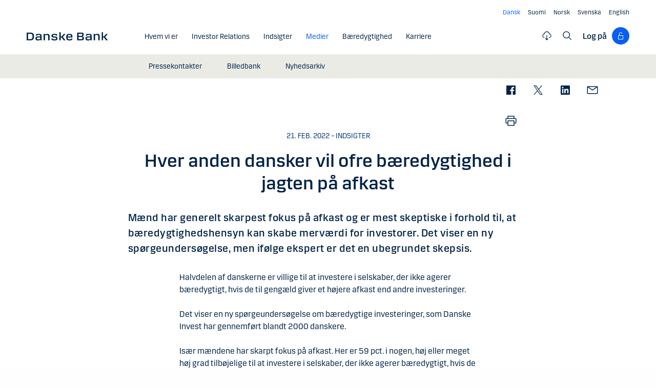

--- FILE ---
content_type: text/html; charset=utf-8
request_url: https://danskebank.com/da/news-og-insights/nyhedsarkiv/insights/2022/21022022
body_size: 23298
content:
<!DOCTYPE html>
<html lang="da">
<head>
<script>
    var launch_data = {"breadcrumbs":["news og insights","nyhedsarkiv","insights","2022","21022022"],"code_version":"1.0.0.1","language":"da-DK","currency":"DKK"};
</script>
    <meta http-equiv="X-UA-Compatible" content="IE=edge">
<meta charset="utf-8">
<meta name="viewport" content="width=device-width, initial-scale=1">
            <meta name="google-site-verification" content="ih5nOihO8OiFf7ddmoRx-SviUM-qzZnATn9bfnvET2Y" />

    <meta name="description" content="M&#230;nd har generelt skarpest fokus p&#229; afkast og er mest skeptiske i forhold til, at b&#230;redygtighedshensyn kan skabe merv&#230;rdi for investorer. Det viser en ny sp&#248;rgeunders&#248;gelse, men if&#248;lge ekspert er det en ubegrundet skepsis." />
<meta property="og:title" content="Hver anden dansker vil ofre b&#230;redygtighed i jagten p&#229; afkast" />
<meta property="og:type" content="website" />
            <meta property="og:image" content="https://danskebank.com/-/media/danske-bank-images/dbcom/report/q319/society-2-1440-x-810.jpg?rev=1f9f19380fbd4e99afbfb307321d1e8f" />
            <meta name="twitter:card" content="summary_large_image" />

<meta name="msapplication-config" content="none" />
<title>
Hver anden dansker vil ofre b&#230;redygtighed i jagten p&#229; afkast</title>

    
<link rel="apple-touch-icon" sizes="57x57" href="/~/media/Danske%20Bank/favicons/Apple/apple-touch-icon-57x57.png">
<link rel="apple-touch-icon" sizes="60x60" href="/~/media/Danske%20Bank/favicons/Apple/apple-touch-icon-60x60.png">
<link rel="apple-touch-icon" sizes="72x72" href="/~/media/Danske%20Bank/favicons/Apple/apple-touch-icon-72x72.png">
<link rel="apple-touch-icon" sizes="76x76" href="/~/media/Danske%20Bank/favicons/Apple/apple-touch-icon-76x76.png">
<link rel="apple-touch-icon" sizes="114x114" href="/~/media/Danske%20Bank/favicons/Apple/apple-touch-icon-114x114.png">
<link rel="apple-touch-icon" sizes="120x120" href="/~/media/Danske%20Bank/favicons/Apple/apple-touch-icon-120x120.png">
<link rel="apple-touch-icon" sizes="144x144" href="/~/media/Danske%20Bank/favicons/Apple/apple-touch-icon-144x144.png">
<link rel="apple-touch-icon" sizes="152x152" href="/~/media/Danske%20Bank/favicons/Apple/apple-touch-icon-152x152.png">
<link rel="apple-touch-icon" sizes="180x180" href="/~/media/Danske%20Bank/favicons/Apple/apple-touch-icon-180x180.png">
<link rel="icon" type="image/png" sizes="32x32" href="/~/media/Danske%20Bank/favicons/icon/favicon-32x32.png">
<link rel="icon" type="image/png" sizes="96x96" href="/~/media/Danske%20Bank/favicons/icon/favicon-96x96.png">
<link rel="icon" type="image/png" sizes="16x16" href="/~/media/Danske%20Bank/favicons/icon/favicon-16x16.png">
<meta name="msapplication-TileColor" content="#ffffff">
<meta name="msapplication-TileImage" content="/~/media/Danske%20Bank/favicons/Microsoft/mstile-144x144.png">
<meta name="theme-color" content="#ffffff">

    <link href="/css/dotcom/styles.min.css?v=XqwVqD0y-F5LvGPEbvLI-3erQ2fGf3y0P83512VmdnQ1" rel="stylesheet"/>
<meta name="facebook-domain-verification" content="oqnfa8rv8cxo5f53ighc7v936o312l" />
    
    
</head>
<body id="body" class="com">
    <div data-module="spinner" class="spinner"><img id="spinner" src="/images/dotcom/spinner.svg" alt=""><span class="show-for-sr">Indholdet hentes</span></div>
    <svg style="display: none;">
    <symbol viewBox="0 0 20 11" id="svg-arrow-down">
        <path d="M10.005 10.337c-.244 0-.488-.09-.68-.267L.32 1.735C-.085 1.36-.11.727.266.322.642-.084 1.273-.108 1.68.267l8.324 7.707 8.3-7.706c.405-.376 1.038-.353 1.415.053.374.406.35 1.038-.054 1.414l-8.98 8.336c-.192.178-.437.267-.68.267"></path>
    </symbol>
    <symbol viewBox="0 -1 6 12" id="svg-arrow-right">
        <path d="M0.550377003,10.9999578 C0.416636342,10.9999578 0.282345308,10.9515249 0.176673674,10.8530082 C-0.0462274282,10.6466182 -0.0599867555,10.2987825 0.146403154,10.075331 L4.38812857,5.49347499 L0.146953527,0.924827957 C-0.0594363824,0.702477228 -0.0467778013,0.354091061 0.176123301,0.147150779 C0.39847403,-0.0597895037 0.745759451,-0.0471309226 0.953800479,0.176320553 L5.54171057,5.11867092 C5.73764339,5.32946381 5.73764339,5.65583505 5.54226094,5.86662795 L0.954350853,10.8238384 C0.845927353,10.9410679 0.698427365,10.9999578 0.550377003,10.9999578"></path>
    </symbol>
    <symbol viewBox="0 0 24 24" fill="none" id="svg-search">
        <path fill="currentColor" d="m21.75 20.69-5.664-5.665a8.262 8.262 0 1 0-1.06 1.06l5.663 5.665 1.061-1.06ZM3 9.75a6.75 6.75 0 1 1 6.75 6.75A6.758 6.758 0 0 1 3 9.75Z"></path>
    </symbol>
    <symbol viewBox="0 0 24 24" fill="none" id="svg-lock">
        <path d="M18 10.5H9V6C9 5.20435 9.31607 4.44129 9.87868 3.87868C10.4413 3.31607 11.2044 3 12 3C12.7956 3 13.5587 3.31607 14.1213 3.87868C14.6839 4.44129 15 5.20435 15 6H16.5C16.5 4.80653 16.0259 3.66193 15.182 2.81802C14.3381 1.97411 13.1935 1.5 12 1.5C10.8065 1.5 9.66193 1.97411 8.81802 2.81802C7.97411 3.66193 7.5 4.80653 7.5 6V10.5H6C5.60218 10.5 5.22064 10.658 4.93934 10.9393C4.65804 11.2206 4.5 11.6022 4.5 12V21C4.5 21.3978 4.65804 21.7794 4.93934 22.0607C5.22064 22.342 5.60218 22.5 6 22.5H18C18.3978 22.5 18.7794 22.342 19.0607 22.0607C19.342 21.7794 19.5 21.3978 19.5 21V12C19.5 11.6022 19.342 11.2206 19.0607 10.9393C18.7794 10.658 18.3978 10.5 18 10.5ZM18 21H6V12H18V21Z" fill="currentColor"></path>
    </symbol>
    <symbol viewBox="0 0 24 24" fill="none" id="svg-filecloud">
        <path d="M12.7497 10.5005V19.6274L14.6921 17.6929L15.7497 18.7505L11.9997 22.5005L8.24967 18.7505L9.30729 17.6929L11.2497 19.6274V10.5005H12.7497ZM11.9997 1.52002C13.5441 1.52002 15.0417 2.05015 16.2428 3.021C17.4439 3.99187 18.2765 5.34487 18.6003 6.85498C19.777 7.10317 20.8203 7.7776 21.5299 8.74854C22.2396 9.71958 22.565 10.9191 22.444 12.1157C22.323 13.3122 21.7642 14.4217 20.8747 15.231C19.985 16.0403 18.8273 16.4919 17.6247 16.4995H17.2497V14.9995H17.6247C18.5198 15.0353 19.3932 14.7146 20.0514 14.1069C20.7095 13.4994 21.0995 12.6552 21.1354 11.7603C21.1712 10.8651 20.8495 9.99175 20.2419 9.3335C19.6343 8.67544 18.7901 8.28534 17.8952 8.24951H17.2497L17.1755 7.63525C17.0091 6.37259 16.3889 5.21321 15.4313 4.37354C14.4738 3.53394 13.2438 3.07088 11.9704 3.0708C10.6968 3.0708 9.46604 3.53386 8.50846 4.37354C7.55099 5.21319 6.93168 6.37267 6.7653 7.63525L6.74967 8.24951H6.10514C5.21021 8.28531 4.36605 8.67548 3.75846 9.3335C3.15084 9.99175 2.8291 10.8651 2.8649 11.7603C2.90079 12.6552 3.29074 13.4994 3.94889 14.1069C4.60705 14.7145 5.47969 15.0352 6.37467 14.9995H6.74967V16.4995H6.37467C5.17219 16.4918 4.01516 16.0401 3.12565 15.231C2.2361 14.4217 1.67637 13.3122 1.55533 12.1157C1.43437 10.9191 1.76072 9.71958 2.47037 8.74854C3.18003 7.7776 4.2233 7.10313 5.40006 6.85498C5.72381 5.34504 6.55561 3.99185 7.75651 3.021C8.95752 2.0502 10.4554 1.52011 11.9997 1.52002Z" fill="currentColor"></path>
    </symbol>
    <symbol viewBox="0 0 24 24" fill="none" id="svg-calendar-add">
        <path d="M16.5 10.5C19.8 10.5 22.5 13.2 22.5 16.5C22.5 19.8 19.8 22.5 16.5 22.5C13.2 22.5 10.5 19.8 10.5 16.5C10.5 13.2 13.2 10.5 16.5 10.5ZM9 1.5V3H15V1.5H16.5V3H19.5C20.325 3 21 3.675 21 4.5V9H19.5V4.5H16.5V6H15V4.5H9V6H7.5V4.5H4.5V19.5H9V21H4.5C3.675 21 3 20.325 3 19.5V4.5C3 3.675 3.675 3 4.5 3H7.5V1.5H9ZM16.5 12C14.025 12 12 14.025 12 16.5C12 18.975 14.025 21 16.5 21C18.975 21 21 18.975 21 16.5C21 14.025 18.975 12 16.5 12ZM17.25 15.75H19.5V17.25H17.25V19.5H15.75V17.25H13.5V15.75H15.75V13.5H17.25V15.75Z" fill="currentColor"></path>
    </symbol>
    <symbol viewBox="0 0 24 24" fill="none" id="svg-download">
        <path d="M4.5 18V21H19.5V18H21V21C21 21.3978 20.8419 21.7792 20.5605 22.0605C20.2792 22.3419 19.8978 22.5 19.5 22.5H4.5C4.10218 22.5 3.72076 22.3419 3.43945 22.0605C3.15815 21.7792 3 21.3978 3 21V18H4.5ZM12.75 1.5V15.1279L18.4424 9.44238L19.5 10.5L12 18L4.5 10.5L5.55762 9.44238L11.25 15.1279V1.5H12.75Z" fill="currentColor"></path>
    </symbol>
    <symbol viewBox="0 0 24 24" fill="none" id="svg-facebook">
        <path d="M20.0025 3H3.9975C3.73355 3.00196 3.48097 3.10769 3.29433 3.29433C3.10769 3.48097 3.00196 3.73355 3 3.9975V20.0025C3.00196 20.2664 3.10769 20.519 3.29433 20.7057C3.48097 20.8923 3.73355 20.998 3.9975 21H12.615V14.04H10.275V11.3175H12.615V9.315C12.615 6.99 14.0325 5.7225 16.1175 5.7225C16.815 5.7225 17.5125 5.7225 18.21 5.8275V8.25H16.7775C15.645 8.25 15.4275 8.79 15.4275 9.5775V11.31H18.1275L17.775 14.0325H15.4275V21H20.0025C20.2664 20.998 20.519 20.8923 20.7057 20.7057C20.8923 20.519 20.998 20.2664 21 20.0025V3.9975C20.998 3.73355 20.8923 3.48097 20.7057 3.29433C20.519 3.10769 20.2664 3.00196 20.0025 3Z" fill="currentColor"></path>
    </symbol>
    <symbol viewBox="0 0 24 24" fill="none" id="svg-linkedin">
        <path fill="currentColor" d="M19.6575 2.99996H4.3425C3.99354 2.99787 3.65764 3.13249 3.40671 3.375C3.15579 3.61751 3.0098 3.94864 3 4.29746V19.65C3.00788 19.9994 3.15327 20.3317 3.40461 20.5746C3.65596 20.8175 3.99297 20.9515 4.3425 20.9475H19.6575C20.007 20.9515 20.344 20.8175 20.5954 20.5746C20.8467 20.3317 20.9921 19.9994 21 19.65V4.29746C20.9902 3.94864 20.8442 3.61751 20.5933 3.375C20.3424 3.13249 20.0065 2.99787 19.6575 2.99996ZM8.3325 18.3075H5.6925V9.74996H8.3325V18.3075ZM7.0425 8.55746C6.63717 8.55758 6.24786 8.39917 5.95777 8.11608C5.66767 7.83299 5.49979 7.44768 5.49 7.04246C5.48266 6.83661 5.5178 6.63145 5.59322 6.43977C5.66864 6.24809 5.78273 6.074 5.92839 5.92835C6.07404 5.7827 6.24813 5.6686 6.43981 5.59318C6.63149 5.51776 6.83665 5.48262 7.0425 5.48996C7.43463 5.51727 7.80181 5.6923 8.06993 5.97974C8.33805 6.26719 8.48716 6.64563 8.48716 7.03871C8.48716 7.43179 8.33805 7.81024 8.06993 8.09768C7.80181 8.38512 7.43463 8.56016 7.0425 8.58746V8.55746ZM18.36 18.255H15.75V14.07C15.75 13.0725 15.75 11.775 14.355 11.775C12.96 11.775 12.75 12.87 12.75 13.9725V18.21H10.08V9.74996H12.57V10.875H12.6225C12.8777 10.4317 13.2499 10.0672 13.6983 9.82116C14.1467 9.57514 14.6541 9.45711 15.165 9.47996C17.8575 9.47996 18.36 11.28 18.36 13.5675V18.255Z"></path>
    </symbol>
    <symbol viewBox="0 0 24 24" id="svg-x">
        <g clip-path="url(#clip0_747_534)">
            <path fill="currentColor" d="M13.6757 10.6218L20.2325 3H18.6787L12.9855 9.61785L8.43828 3H3.1936L10.0699 13.0074L3.1936 21H4.74745L10.7597 14.0113L15.5619 21H20.8065L13.6757 10.6218ZM11.5475 13.0956L10.8508 12.0991L5.30725 4.1697H7.6939L12.1676 10.5689L12.8643 11.5654L18.6795 19.8835H16.2928L11.5475 13.0956Z"></path>
        </g>
        <defs>
            <clipPath id="clip0_747_534">
                <rect width="24" height="24" fill="white"></rect>
            </clipPath>
        </defs>
    </symbol>
    <symbol viewBox="0 0 24 24" id="svg-message">
        <path fill="currentColor" d="M21 4.5H3C2.60218 4.5 2.22064 4.65804 1.93934 4.93934C1.65804 5.22064 1.5 5.60218 1.5 6V18C1.5 18.3978 1.65804 18.7794 1.93934 19.0607C2.22064 19.342 2.60218 19.5 3 19.5H21C21.3978 19.5 21.7794 19.342 22.0607 19.0607C22.342 18.7794 22.5 18.3978 22.5 18V6C22.5 5.60218 22.342 5.22064 22.0607 4.93934C21.7794 4.65804 21.3978 4.5 21 4.5ZM19.35 6L12 11.085L4.65 6H19.35ZM3 18V6.6825L11.5725 12.615C11.698 12.7021 11.8472 12.7488 12 12.7488C12.1528 12.7488 12.302 12.7021 12.4275 12.615L21 6.6825V18H3Z"></path>
    </symbol>
    <symbol id="svg-print" viewBox="0 0 24 24" fill="none">
        <path fill="currentColor" d="M21 6.75H18.75V2.25H5.25V6.75H3C2.60218 6.75 2.22064 6.90804 1.93934 7.18934C1.65804 7.47064 1.5 7.85218 1.5 8.25V15.75C1.5 16.1478 1.65804 16.5294 1.93934 16.8107C2.22064 17.092 2.60218 17.25 3 17.25H5.25V21.75H18.75V17.25H21C21.3978 17.25 21.7794 17.092 22.0607 16.8107C22.342 16.5294 22.5 16.1478 22.5 15.75V8.25C22.5 7.85218 22.342 7.47064 22.0607 7.18934C21.7794 6.90804 21.3978 6.75 21 6.75ZM6.75 3.75H17.25V6.75H6.75V3.75ZM17.25 20.25H6.75V12.75H17.25V20.25ZM21 15.75H18.75V11.25H5.25V15.75H3V8.25H21V15.75Z"></path>
    </symbol>
    <symbol id="svg-launch" viewBox="0 0 24 24" fill="none">
        <path fill="currentColor" d="M12 4.5H4.5V19.5H19.5V12H21V19.5C20.9995 19.8977 20.8417 20.2794 20.5605 20.5605C20.2794 20.8417 19.8977 20.9995 19.5 21H4.5C4.10234 20.9995 3.72064 20.8417 3.43945 20.5605C3.15826 20.2794 3.00054 19.8977 3 19.5V4.5C3.00054 4.10234 3.15826 3.72064 3.43945 3.43945C3.72064 3.15826 4.10234 3.00054 4.5 3H12V4.5ZM22.5 1.5V9H21V4.06055L14.5605 10.5L13.5 9.43945L19.9395 3H15V1.5H22.5Z"></path>
    </symbol>
</svg>
    


<header data-module="header" class="header section header--has-active">
    <a href="#main-content" class="visible-when-focused bypass-block-link">G&#229; til hovedindhold</a>
    <div class="section-inner">
        <div class="row">
            <div class="columns small-12 text-right show-for-medium">
                        <ul class="languages-menu" data-module="language-menu">
                <li class="languages-menu__item">
                    <a href="/da" lang="da" title="Dansk" data-tracking-id="Navtools - lang - Dansk" data-language="da" translate="no"
                       class="languages-menu__link languages-menu__link--active"><span> Dansk</span></a>
                </li>
                            <li class="languages-menu__item">
                    <a href="/fi" lang="fi" title="Suomi" data-tracking-id="Navtools - lang - Suomi" data-language="fi" translate="no"
                       class="languages-menu__link"><span>Suomi</span></a>
                </li>
                <li class="languages-menu__item">
                    <a href="/no" lang="nb" title="Norsk" data-tracking-id="Navtools - lang - Norsk" data-language="no" translate="no"
                       class="languages-menu__link"><span>Norsk</span></a>
                </li>
                <li class="languages-menu__item">
                    <a href="/se" lang="sv" title="Svenska" data-tracking-id="Navtools - lang - Svenska" data-language="se" translate="no"
                       class="languages-menu__link"><span>Svenska</span></a>
                </li>
                <li class="languages-menu__item">
                    <a href="/" lang="en" title="English" data-tracking-id="Navtools - lang - English" data-language="en" translate="no"
                       class="languages-menu__link"><span>English</span></a>
                </li>
        </ul>

            </div>
            <div class="columns small-12">
                <div class="navigation-logo hide-for-medium">
                    <a href="/da"><img src="/-/media/danske-bank-images/logo/danske-bank-logo-svg.svg?iar=0&amp;rev=e556e7c368a649ec9bc5b3e1701ecf23&amp;hash=A4A585E5A96F33CC2EFAB973823F1BEB" alt="Danske Bank COM" /></a>
                </div>
                <button type="button" aria-expanded="false" data-action="toggle-menu" class="menu-mobile-toggle">
                    <span class="title">Menu</span>
                    <div class="menu-icon">
                        <svg viewBox="0 0 18 2" class="bar top">
                            <path d="M1 1h16" stroke-width="2" stroke-linecap="round"></path>
                        </svg>
                        <svg viewBox="0 0 18 2" class="bar mid">
                            <path d="M1 1h16" stroke-width="2" stroke-linecap="round"></path>
                        </svg>
                        <svg viewBox="0 0 18 2" class="bar bot">
                            <path d="M1 1h16" stroke-width="2" stroke-linecap="round"></path>
                        </svg>
                    </div>
                </button>
                <nav aria-label="Menu" class="nav">
                    <div class="navigation-logo show-for-medium">
                        <a href="/da"><img src="/-/media/danske-bank-images/logo/danske-bank-logo-svg.svg?iar=0&amp;rev=e556e7c368a649ec9bc5b3e1701ecf23&amp;hash=A4A585E5A96F33CC2EFAB973823F1BEB" alt="Danske Bank COM" /></a>
                    </div>
                    <div class="nav-items-wrapper">
                        <div class="top-area">
                            <div class="header">
                                    <div class="search-site">
                                        <label for="mobile-search" class="show-for-sr">S&#248;g</label>
                                        <input id="mobile-search" type="text" placeholder="S&#248;g"
                                               onkeydown="DB.headerSearch.onHeaderSearchKeydown(event, '/da/soeg')"
                                               class="default"><button onclick="DB.headerSearch.onHeaderSearchClick('/da/soeg')" class="icon icon-search"></button>
                                    </div>
                                                                    <button href="" data-open="login-personal-netbank" aria-haspopup="dialog" aria-label="Log p&#229;" class="btn-logon show-for-small">
                                        Log p&#229;<div class="loggon-wrapper"><i class="icon icon-logon"></i></div>
                                    </button>
                            </div>
                                    <ul class="languages-menu" data-module="language-menu">
                <li class="languages-menu__item">
                    <a href="/da" lang="da" title="Dansk" data-tracking-id="Navtools - lang - Dansk" data-language="da" translate="no"
                       class="languages-menu__link languages-menu__link--active"><span> Dansk</span></a>
                </li>
                            <li class="languages-menu__item">
                    <a href="/fi" lang="fi" title="Suomi" data-tracking-id="Navtools - lang - Suomi" data-language="fi" translate="no"
                       class="languages-menu__link"><span>Suomi</span></a>
                </li>
                <li class="languages-menu__item">
                    <a href="/no" lang="nb" title="Norsk" data-tracking-id="Navtools - lang - Norsk" data-language="no" translate="no"
                       class="languages-menu__link"><span>Norsk</span></a>
                </li>
                <li class="languages-menu__item">
                    <a href="/se" lang="sv" title="Svenska" data-tracking-id="Navtools - lang - Svenska" data-language="se" translate="no"
                       class="languages-menu__link"><span>Svenska</span></a>
                </li>
                <li class="languages-menu__item">
                    <a href="/" lang="en" title="English" data-tracking-id="Navtools - lang - English" data-language="en" translate="no"
                       class="languages-menu__link"><span>English</span></a>
                </li>
        </ul>

                        </div>
                        <ul class="nav-items">
                                <li class="nav-item">
                                    <a href="/da/om-os" class="nav-item-link"   ><span class="nav-item-link-text">Hvem vi er</span><i class="icon icon-arrow-right"></i></a>
                                        <button aria-expanded="false" aria-controls="8AC4E03D9B40446C98A8867B7C1F4FB8" class="nav-item-link nav-item-link-trigger" ><span class="nav-item-link-text">Hvem vi er</span><i class="icon icon-arrow-right"></i></button>
                                        <ul id="8AC4E03D9B40446C98A8867B7C1F4FB8" class="nav-item-sub-menu">
                                            <li class="nav-item-sub-menu-link">
                                                <a href="/da/om-os"    ><span class="nav-item-link-text">Hvem vi er</span><i class="icon icon-arrow-right"></i></a>
                                            </li>
                                                <li class="nav-item-sub-menu-link">
                                                    <a href="/da/om-os/purpose"    ><span class="nav-item-link-text">Purpose</span><i class="icon icon-arrow-right"></i></a>
                                                </li>
                                                <li class="nav-item-sub-menu-link">
                                                    <a href="/da/om-os/strategi"    ><span class="nav-item-link-text">Strategi</span><i class="icon icon-arrow-right"></i></a>
                                                </li>
                                                <li class="nav-item-sub-menu-link">
                                                    <a href="/da/om-os/vores-historie"    ><span class="nav-item-link-text">Historie</span><i class="icon icon-arrow-right"></i></a>
                                                </li>
                                                <li class="nav-item-sub-menu-link">
                                                    <a href="/da/om-os/kunder-og-services"    ><span class="nav-item-link-text">Kunder &amp; services</span><i class="icon icon-arrow-right"></i></a>
                                                </li>
                                                <li class="nav-item-sub-menu-link">
                                                    <a href="/da/om-os/vores-ledelse"    ><span class="nav-item-link-text">Ledelse</span><i class="icon icon-arrow-right"></i></a>
                                                </li>
                                                <li class="nav-item-sub-menu-link">
                                                    <a href="/da/om-os/corporate-governance"    ><span class="nav-item-link-text">Corporate Governance</span><i class="icon icon-arrow-right"></i></a>
                                                </li>
                                                <li class="nav-item-sub-menu-link">
                                                    <a href="/da/om-os/rolle-i-samfundet"    ><span class="nav-item-link-text">Rolle i samfundet</span><i class="icon icon-arrow-right"></i></a>
                                                </li>
                                        </ul>
                                </li>
                                <li class="nav-item">
                                    <a href="/da/investor-relations" class="nav-item-link"   ><span class="nav-item-link-text">Investor Relations</span><i class="icon icon-arrow-right"></i></a>
                                        <button aria-expanded="false" aria-controls="398BE887DADE4E169E1BF752F9435E5C" class="nav-item-link nav-item-link-trigger" ><span class="nav-item-link-text">Investor Relations</span><i class="icon icon-arrow-right"></i></button>
                                        <ul id="398BE887DADE4E169E1BF752F9435E5C" class="nav-item-sub-menu">
                                            <li class="nav-item-sub-menu-link">
                                                <a href="/da/investor-relations"    ><span class="nav-item-link-text">Investor Relations</span><i class="icon icon-arrow-right"></i></a>
                                            </li>
                                                <li class="nav-item-sub-menu-link">
                                                    <a href="/da/investor-relations/aktien"    ><span class="nav-item-link-text">Aktien</span><i class="icon icon-arrow-right"></i></a>
                                                </li>
                                                <li class="nav-item-sub-menu-link">
                                                    <a href="/da/investor-relations/regnskaber"    ><span class="nav-item-link-text">Regnskaber</span><i class="icon icon-arrow-right"></i></a>
                                                </li>
                                                <li class="nav-item-sub-menu-link">
                                                    <a href="/da/investor-relations/regulering"    ><span class="nav-item-link-text">Regulering</span><i class="icon icon-arrow-right"></i></a>
                                                </li>
                                        </ul>
                                </li>
                                <li class="nav-item">
                                    <a href="/da/indsigter" class="nav-item-link"   ><span class="nav-item-link-text">Indsigter</span><i class="icon icon-arrow-right"></i></a>
                                        <a href="/da/indsigter" class="nav-item-link nav-item-link-trigger"   ><span class="nav-item-link-text">Indsigter</span><i class="icon icon-arrow-right"></i></a>
                                </li>
                                <li class="nav-item nav-item--current">
                                    <a href="/da/news-og-insights" class="nav-item-link"   aria-current="true"><span class="nav-item-link-text">Medier</span><i class="icon icon-arrow-right"></i></a>
                                        <button aria-expanded="false" aria-controls="0D7A9230FC6E4095AE604ADF31E624AD" class="nav-item-link nav-item-link-trigger" ><span class="nav-item-link-text">Medier</span><i class="icon icon-arrow-right"></i></button>
                                        <ul id="0D7A9230FC6E4095AE604ADF31E624AD" class="nav-item-sub-menu">
                                            <li class="nav-item-sub-menu-link">
                                                <a href="/da/news-og-insights"    ><span class="nav-item-link-text">Medier</span><i class="icon icon-arrow-right"></i></a>
                                            </li>
                                                <li class="nav-item-sub-menu-link">
                                                    <a href="/da/news-og-insights/pressekontakter"    ><span class="nav-item-link-text">Pressekontakter</span><i class="icon icon-arrow-right"></i></a>
                                                </li>
                                                <li class="nav-item-sub-menu-link">
                                                    <a href="/da/news-og-insights/billedbank"    ><span class="nav-item-link-text">Billedbank</span><i class="icon icon-arrow-right"></i></a>
                                                </li>
                                                <li class="nav-item-sub-menu-link">
                                                    <a href="/da/news-og-insights/nyhedsarkiv"    ><span class="nav-item-link-text">Nyhedsarkiv</span><i class="icon icon-arrow-right"></i></a>
                                                </li>
                                        </ul>
                                </li>
                                <li class="nav-item">
                                    <a href="/da/baeredygtighed" class="nav-item-link"   ><span class="nav-item-link-text">B&#230;redygtighed</span><i class="icon icon-arrow-right"></i></a>
                                        <button aria-expanded="false" aria-controls="0F71BA0FE7144084B19ECCB374811096" class="nav-item-link nav-item-link-trigger" ><span class="nav-item-link-text">B&#230;redygtighed</span><i class="icon icon-arrow-right"></i></button>
                                        <ul id="0F71BA0FE7144084B19ECCB374811096" class="nav-item-sub-menu">
                                            <li class="nav-item-sub-menu-link">
                                                <a href="/da/baeredygtighed"    ><span class="nav-item-link-text">B&#230;redygtighed</span><i class="icon icon-arrow-right"></i></a>
                                            </li>
                                                <li class="nav-item-sub-menu-link">
                                                    <a href="/da/baeredygtighed/strategisk-retning"    ><span class="nav-item-link-text">Strategisk retning</span><i class="icon icon-arrow-right"></i></a>
                                                </li>
                                                <li class="nav-item-sub-menu-link">
                                                    <a href="/da/baeredygtighed/produkter-services-og-raadgivning"    ><span class="nav-item-link-text">Produkter, services og r&#229;dgivning</span><i class="icon icon-arrow-right"></i></a>
                                                </li>
                                                <li class="nav-item-sub-menu-link">
                                                    <a href="/da/baeredygtighed/publikationer-og-politikker"    ><span class="nav-item-link-text">Publikationer og politikker</span><i class="icon icon-arrow-right"></i></a>
                                                </li>
                                        </ul>
                                </li>
                                <li class="nav-item">
                                    <a href="/da/karriere" class="nav-item-link"   ><span class="nav-item-link-text">Karriere</span><i class="icon icon-arrow-right"></i></a>
                                        <button aria-expanded="false" aria-controls="23BC7C896FC84F43B2EDE6523AB3AF63" class="nav-item-link nav-item-link-trigger" ><span class="nav-item-link-text">Karriere</span><i class="icon icon-arrow-right"></i></button>
                                        <ul id="23BC7C896FC84F43B2EDE6523AB3AF63" class="nav-item-sub-menu">
                                            <li class="nav-item-sub-menu-link">
                                                <a href="/da/karriere"    ><span class="nav-item-link-text">Karriere</span><i class="icon icon-arrow-right"></i></a>
                                            </li>
                                                <li class="nav-item-sub-menu-link">
                                                    <a href="/da/karriere/soeg-job"    ><span class="nav-item-link-text">S&#248;g job</span><i class="icon icon-arrow-right"></i></a>
                                                </li>
                                                <li class="nav-item-sub-menu-link">
                                                    <a href="/careers/life-at-danske-bank"    ><span class="nav-item-link-text">Life at Danske Bank</span><i class="icon icon-arrow-right"></i></a>
                                                </li>
                                                <li class="nav-item-sub-menu-link">
                                                    <a href="/da/karriere/studerende"    ><span class="nav-item-link-text">Studerende</span><i class="icon icon-arrow-right"></i></a>
                                                </li>
                                                <li class="nav-item-sub-menu-link">
                                                    <a href="/da/karriere/erfarne"    ><span class="nav-item-link-text">Erfarne</span><i class="icon icon-arrow-right"></i></a>
                                                </li>
                                                <li class="nav-item-sub-menu-link">
                                                    <a href="/da/karriere/ledere"    ><span class="nav-item-link-text">Ledere</span><i class="icon icon-arrow-right"></i></a>
                                                </li>
                                        </ul>
                                </li>
                                                            <li class="nav-item nav-item-category hide-for-medium">
                                    <span class="nav-item-category-text">Mere</span>
                                </li>
                                                            <li class="nav-item hide-for-medium">
                                    <button aria-expanded="false" aria-controls="file-cloud-submenu" class="nav-item-link nav-item-link-trigger"><span class="nav-item-link-text">Dokumentarkiv</span><i class="icon icon-arrow-right"></i></button>
                                    <div id="file-cloud-submenu" class="nav-item-sub-menu nav-item-content">
                                                <p class="h4 button-dropdown-label">Udvalgte dokumenter</p>
        <ul class="file-cloud file-cloud-dropdown">
                <li>
                    <a href="/-/media/danske-bank-com/file-cloud/2025/10/danske-bank-interim-report---first-nine-months-2025.pdf?rev=8522fe081df042c2892e6ecdf1646687&amp;sc_lang=da"  data-tracking-id="FC Menu - Danske Bank Interim report - first nine months 2025" target="blank" data-media-type="PDF" data-name="Danske Bank Interim report - first nine months 2025" aria-label="Danske Bank Interim report - first nine months 2025" class="open-link "></a><i class="file-type icon icon-pdf"></i>
                    <div class="info"><span class="date">31. okt 2025</span><span class="name">Danske Bank Interim report - first nine months 2025</span></div>
                        <a href="/-/media/danske-bank-com/file-cloud/2025/10/danske-bank-interim-report---first-nine-months-2025.pdf?rev=8522fe081df042c2892e6ecdf1646687&amp;sc_lang=da"  data-tracking-id="FC Menu - Danske Bank Interim report - first nine months 2025" target="blank" download="Danske Bank Interim report - first nine months 2025" data-media-type="PDF" data-name="Danske Bank Interim report - first nine months 2025" aria-label="Danske Bank Interim report - first nine months 2025">
                            <svg viewBox="0 0 24 24" fill="none" class="icon download">
                                <use xlink:href="#svg-download"></use>
                            </svg>
                        </a>
                </li>
                <li>
                    <a href="/-/media/danske-bank-com/file-cloud/2025/2/danske-bank---uddrag-af-annual-report-2024.pdf?rev=4b2c493d91bf4ce680eda4f416e183fd&amp;sc_lang=da"  data-tracking-id="FC Menu - Danske Bank - Uddrag af Annual Report 2024" target="blank" data-media-type="PDF" data-name="Danske Bank - Uddrag af Annual Report 2024" aria-label="Danske Bank - Uddrag af Annual Report 2024" class="open-link "></a><i class="file-type icon icon-pdf"></i>
                    <div class="info"><span class="date">07. feb 2025</span><span class="name">Danske Bank - Uddrag af Annual Report 2024</span></div>
                        <a href="/-/media/danske-bank-com/file-cloud/2025/2/danske-bank---uddrag-af-annual-report-2024.pdf?rev=4b2c493d91bf4ce680eda4f416e183fd&amp;sc_lang=da"  data-tracking-id="FC Menu - Danske Bank - Uddrag af Annual Report 2024" target="blank" download="Danske Bank - Uddrag af Annual Report 2024" data-media-type="PDF" data-name="Danske Bank - Uddrag af Annual Report 2024" aria-label="Danske Bank - Uddrag af Annual Report 2024">
                            <svg viewBox="0 0 24 24" fill="none" class="icon download">
                                <use xlink:href="#svg-download"></use>
                            </svg>
                        </a>
                </li>
                <li>
                    <a href="/-/media/danske-bank-com/file-cloud/2025/2/danske-bank---annual-report-2024.pdf?rev=0522a65716334f91bc192c0054f2d4e9&amp;sc_lang=da"  data-tracking-id="FC Menu - Danske Bank - Annual Report 2024" target="blank" data-media-type="PDF" data-name="Danske Bank - Annual Report 2024" aria-label="Danske Bank - Annual Report 2024" class="open-link "></a><i class="file-type icon icon-pdf"></i>
                    <div class="info"><span class="date">07. feb 2025</span><span class="name">Danske Bank - Annual Report 2024</span></div>
                        <a href="/-/media/danske-bank-com/file-cloud/2025/2/danske-bank---annual-report-2024.pdf?rev=0522a65716334f91bc192c0054f2d4e9&amp;sc_lang=da"  data-tracking-id="FC Menu - Danske Bank - Annual Report 2024" target="blank" download="Danske Bank - Annual Report 2024" data-media-type="PDF" data-name="Danske Bank - Annual Report 2024" aria-label="Danske Bank - Annual Report 2024">
                            <svg viewBox="0 0 24 24" fill="none" class="icon download">
                                <use xlink:href="#svg-download"></use>
                            </svg>
                        </a>
                </li>
                <li>
                    <a href="/-/media/danske-bank-com/file-cloud/2025/2/sustainability-fact-book-2024.xlsx?rev=fe95a8fb4cc64315b37e7678b7013de4&amp;sc_lang=da"  data-tracking-id="FC Menu - Sustainability Fact Book 2024" target="blank" data-media-type="Excel" data-name="Sustainability Fact Book 2024" aria-label="Sustainability Fact Book 2024" class="open-link "></a><i class="file-type icon icon-excel"></i>
                    <div class="info"><span class="date">23. okt 2025</span><span class="name">Sustainability Fact Book 2024</span></div>
                        <a href="/-/media/danske-bank-com/file-cloud/2025/2/sustainability-fact-book-2024.xlsx?rev=fe95a8fb4cc64315b37e7678b7013de4&amp;sc_lang=da"  data-tracking-id="FC Menu - Sustainability Fact Book 2024" target="blank" download="Sustainability Fact Book 2024" data-media-type="Excel" data-name="Sustainability Fact Book 2024" aria-label="Sustainability Fact Book 2024">
                            <svg viewBox="0 0 24 24" fill="none" class="icon download">
                                <use xlink:href="#svg-download"></use>
                            </svg>
                        </a>
                </li>
                <li>
                    <a href="/-/media/danske-bank-com/file-cloud/2025/2/corporate-governance-report-2024.pdf?rev=75fd6ff581b94d7fabb5615afd85a9d3&amp;sc_lang=da"  data-tracking-id="FC Menu - Corporate Governance Report 2024" target="blank" data-media-type="PDF" data-name="Corporate Governance Report 2024" aria-label="Corporate Governance Report 2024" class="open-link "></a><i class="file-type icon icon-pdf"></i>
                    <div class="info"><span class="date">07. feb 2025</span><span class="name">Corporate Governance Report 2024</span></div>
                        <a href="/-/media/danske-bank-com/file-cloud/2025/2/corporate-governance-report-2024.pdf?rev=75fd6ff581b94d7fabb5615afd85a9d3&amp;sc_lang=da"  data-tracking-id="FC Menu - Corporate Governance Report 2024" target="blank" download="Corporate Governance Report 2024" data-media-type="PDF" data-name="Corporate Governance Report 2024" aria-label="Corporate Governance Report 2024">
                            <svg viewBox="0 0 24 24" fill="none" class="icon download">
                                <use xlink:href="#svg-download"></use>
                            </svg>
                        </a>
                </li>
        </ul>
        <div class="text-center">
            <a href="/da/file-cloud" data-tracking-id="FC Menu more" class="button cta">Find flere filer</a>
        </div>

                                    </div>
                                </li>
                                                    </ul>
                    </div>
                </nav>
                    <ul class="navigation-tools show-for-medium">
                            <li class="navigation-tools-filecloud">
                                <section data-module="dropdown" aria-labelledby="filecloud-trigger">
                                    <button id="filecloud-trigger" aria-label="Dokumentarkiv" aria-expanded="false"  class="dropdown-trigger" data-tracking-id="Navtools - filecloud">
                                        <svg xmlns="http://www.w3.org/2000/svg" width="24" height="24" viewBox="0 0 24 24" fill="none" class="icon filecloud">
                                            <use xlink:href="#svg-filecloud"></use>
                                        </svg>
                                    </button>
                                    <div class="dropdown-panel">
                                                <p class="h4 button-dropdown-label">Udvalgte dokumenter</p>
        <ul class="file-cloud file-cloud-dropdown">
                <li>
                    <a href="/-/media/danske-bank-com/file-cloud/2025/10/danske-bank-interim-report---first-nine-months-2025.pdf?rev=8522fe081df042c2892e6ecdf1646687&amp;sc_lang=da"  data-tracking-id="FC Menu - Danske Bank Interim report - first nine months 2025" target="blank" data-media-type="PDF" data-name="Danske Bank Interim report - first nine months 2025" aria-label="Danske Bank Interim report - first nine months 2025" class="open-link "></a><i class="file-type icon icon-pdf"></i>
                    <div class="info"><span class="date">31. okt 2025</span><span class="name">Danske Bank Interim report - first nine months 2025</span></div>
                        <a href="/-/media/danske-bank-com/file-cloud/2025/10/danske-bank-interim-report---first-nine-months-2025.pdf?rev=8522fe081df042c2892e6ecdf1646687&amp;sc_lang=da"  data-tracking-id="FC Menu - Danske Bank Interim report - first nine months 2025" target="blank" download="Danske Bank Interim report - first nine months 2025" data-media-type="PDF" data-name="Danske Bank Interim report - first nine months 2025" aria-label="Danske Bank Interim report - first nine months 2025">
                            <svg viewBox="0 0 24 24" fill="none" class="icon download">
                                <use xlink:href="#svg-download"></use>
                            </svg>
                        </a>
                </li>
                <li>
                    <a href="/-/media/danske-bank-com/file-cloud/2025/2/danske-bank---uddrag-af-annual-report-2024.pdf?rev=4b2c493d91bf4ce680eda4f416e183fd&amp;sc_lang=da"  data-tracking-id="FC Menu - Danske Bank - Uddrag af Annual Report 2024" target="blank" data-media-type="PDF" data-name="Danske Bank - Uddrag af Annual Report 2024" aria-label="Danske Bank - Uddrag af Annual Report 2024" class="open-link "></a><i class="file-type icon icon-pdf"></i>
                    <div class="info"><span class="date">07. feb 2025</span><span class="name">Danske Bank - Uddrag af Annual Report 2024</span></div>
                        <a href="/-/media/danske-bank-com/file-cloud/2025/2/danske-bank---uddrag-af-annual-report-2024.pdf?rev=4b2c493d91bf4ce680eda4f416e183fd&amp;sc_lang=da"  data-tracking-id="FC Menu - Danske Bank - Uddrag af Annual Report 2024" target="blank" download="Danske Bank - Uddrag af Annual Report 2024" data-media-type="PDF" data-name="Danske Bank - Uddrag af Annual Report 2024" aria-label="Danske Bank - Uddrag af Annual Report 2024">
                            <svg viewBox="0 0 24 24" fill="none" class="icon download">
                                <use xlink:href="#svg-download"></use>
                            </svg>
                        </a>
                </li>
                <li>
                    <a href="/-/media/danske-bank-com/file-cloud/2025/2/danske-bank---annual-report-2024.pdf?rev=0522a65716334f91bc192c0054f2d4e9&amp;sc_lang=da"  data-tracking-id="FC Menu - Danske Bank - Annual Report 2024" target="blank" data-media-type="PDF" data-name="Danske Bank - Annual Report 2024" aria-label="Danske Bank - Annual Report 2024" class="open-link "></a><i class="file-type icon icon-pdf"></i>
                    <div class="info"><span class="date">07. feb 2025</span><span class="name">Danske Bank - Annual Report 2024</span></div>
                        <a href="/-/media/danske-bank-com/file-cloud/2025/2/danske-bank---annual-report-2024.pdf?rev=0522a65716334f91bc192c0054f2d4e9&amp;sc_lang=da"  data-tracking-id="FC Menu - Danske Bank - Annual Report 2024" target="blank" download="Danske Bank - Annual Report 2024" data-media-type="PDF" data-name="Danske Bank - Annual Report 2024" aria-label="Danske Bank - Annual Report 2024">
                            <svg viewBox="0 0 24 24" fill="none" class="icon download">
                                <use xlink:href="#svg-download"></use>
                            </svg>
                        </a>
                </li>
                <li>
                    <a href="/-/media/danske-bank-com/file-cloud/2025/2/sustainability-fact-book-2024.xlsx?rev=fe95a8fb4cc64315b37e7678b7013de4&amp;sc_lang=da"  data-tracking-id="FC Menu - Sustainability Fact Book 2024" target="blank" data-media-type="Excel" data-name="Sustainability Fact Book 2024" aria-label="Sustainability Fact Book 2024" class="open-link "></a><i class="file-type icon icon-excel"></i>
                    <div class="info"><span class="date">23. okt 2025</span><span class="name">Sustainability Fact Book 2024</span></div>
                        <a href="/-/media/danske-bank-com/file-cloud/2025/2/sustainability-fact-book-2024.xlsx?rev=fe95a8fb4cc64315b37e7678b7013de4&amp;sc_lang=da"  data-tracking-id="FC Menu - Sustainability Fact Book 2024" target="blank" download="Sustainability Fact Book 2024" data-media-type="Excel" data-name="Sustainability Fact Book 2024" aria-label="Sustainability Fact Book 2024">
                            <svg viewBox="0 0 24 24" fill="none" class="icon download">
                                <use xlink:href="#svg-download"></use>
                            </svg>
                        </a>
                </li>
                <li>
                    <a href="/-/media/danske-bank-com/file-cloud/2025/2/corporate-governance-report-2024.pdf?rev=75fd6ff581b94d7fabb5615afd85a9d3&amp;sc_lang=da"  data-tracking-id="FC Menu - Corporate Governance Report 2024" target="blank" data-media-type="PDF" data-name="Corporate Governance Report 2024" aria-label="Corporate Governance Report 2024" class="open-link "></a><i class="file-type icon icon-pdf"></i>
                    <div class="info"><span class="date">07. feb 2025</span><span class="name">Corporate Governance Report 2024</span></div>
                        <a href="/-/media/danske-bank-com/file-cloud/2025/2/corporate-governance-report-2024.pdf?rev=75fd6ff581b94d7fabb5615afd85a9d3&amp;sc_lang=da"  data-tracking-id="FC Menu - Corporate Governance Report 2024" target="blank" download="Corporate Governance Report 2024" data-media-type="PDF" data-name="Corporate Governance Report 2024" aria-label="Corporate Governance Report 2024">
                            <svg viewBox="0 0 24 24" fill="none" class="icon download">
                                <use xlink:href="#svg-download"></use>
                            </svg>
                        </a>
                </li>
        </ul>
        <div class="text-center">
            <a href="/da/file-cloud" data-tracking-id="FC Menu more" class="button cta">Find flere filer</a>
        </div>

                                    </div>
                                </section>
                            </li>
                                                    <li>
                                <a href="/da/soeg" aria-label="S&#248;g">
                                    <svg class="icon search">
                                        <use xlink:href="#svg-search"></use>
                                    </svg>
                                </a>
                            </li>
                                                    <li class="navigation-tools-login">
                                <section data-module="dropdown" aria-labelledby="logon-trigger">
                                    <button id="logon-trigger" aria-expanded="false" class="dropdown-trigger">Log p&#229;
                                        <div class="loggon-wrapper">
                                            <svg class="icon lock">
                                                <use xlink:href="#svg-lock"></use>
                                            </svg>
                                        </div>
                                    </button>
                                    <div class="dropdown-panel loggon-table">
    <table>
        <tbody>
            <tr>
                <td>
                    <h2 class="button-dropdown-label">Privat</h2>
                    <ul class="unstyled">
                        <li><a href="https://ebank.danskebank.dk/da/login">Netbank</a></li>
                        <li><a href="https://netbank2.danskebank.dk/pub/logon/logon.aspx?ss=OI&site=DBNS">Letbank</a></li>
                        <li><a href="https://online.danskebank.dk/netbank/netpost.html">Netpost</a></li>
                    </ul>
                </td>
                <td>
                    <h2 class="button-dropdown-label">Erhverv</h2>
                    <ul class="unstyled">
                        
                        <li><a href="https://district.danskebank.dk/Logon?comhomepage=true">District</a></li>
                        <li><a href="https://ebank.danskebank.dk/da/login">Netbank Erhverv</a></li>
                        
                        <li><a href="https://fx-sdp.danskebank.com/">DanskeFX Trader</a></li>
                        <li><a href="https://sign.danskebank.dk">Digital Signering</a></li>
                        <li><a href="https://digitalsignering.danskebank.dk/pub/logon/logon.aspx?ss=OI&secsystem=OI&site=DBSP&purpose=VC">Revisorportal</a></li>
                        <li><a href="https://cem.danskebank.com/sdportal/home.view">Corporate Expense Manager</a></li>
                    </ul>
                </td>
            </tr>
        </tbody>
    </table>
</div>

<div id="login-personal-netbank" data-reveal data-v-offset="0" aria-labelledby="login-personal-netbank-heading" class="reveal modal app-banner full">
<header class="modal-header">
        <button aria-label="Luk" data-close class="button-close close-reveal-modal"></button>
      </header>
        <div data-module="platform-detector" class="platform-detector hide-for-large">
            <div class="section-inner">
                <div class="row">
                    <div class="columns text-center">
                        <h1 id="login-personal-netbank-heading" class="h3">Brug vores Mobilbank app</h1>
                        <a href="https://danskebank.dk/api/appload/appload" target="_blank" aria-label="Download Mobilbank" class="button">App log på</a>                        
                        <h1 class="h3" style="margin-top:40px;">eller log på vores selvbetjeningsløsninger</h1><a href="https://danskebank.dk/Site%20Ressources/Login%20Page/Logon" class="button">Log på</a>
                    </div>
                </div>
            </div>
        </div>        
</div>
                                </section>
                            </li>
                    </ul>
            </div>
        </div>
    </div>
</header>
    <main id="main-content" class="section-container">
        <nav data-module="share-nav" class="share-nav">
    <div class="share-nav-wrapper section">
        <ul class="share-nav-list">
            <li class="share-nav-facebook">
                <a href="#" data-action="share-on-facebook" title="Del p&#229; Facebook">
                    <svg viewBox="0 0 24 24" fill="none" class="icon facebook">
                        <use xlink:href="#svg-facebook"></use>
                    </svg>
                </a>
            </li>
            <li class="share-nav-twitter">
                <a href="#" data-action="share-on-twitter" title="Del p&#229; Twitter">
                    <svg xmlns="http://www.w3.org/2000/svg" viewBox="0 0 24 24" fill="none" class="icon x">
                        <use xlink:href="#svg-x"></use>
                    </svg>
                </a>
            </li>
            <li class="share-nav-linkedin">
                <a href="#" data-action="share-on-linkedin" title="Del p&#229; LinkedIn">
                    <svg xmlns="http://www.w3.org/2000/svg" class="icon linkedin">
                        <use xlink:href="#svg-linkedin"></use>
                    </svg>
                </a>
            </li>
            <li class="share-nav-email">
                <a href="#" data-action="share-on-mail" data-mail-subject="Hver anden dansker vil ofre b&#230;redygtighed i jagten p&#229; afkast" title="E-mail">
                    <svg xmlns="http://www.w3.org/2000/svg" fill="none" class="icon message">
                        <use xlink:href="#svg-message"></use>
                    </svg>
                </a>
            </li>
            <li class="share-nav-print">
                <a href="#" data-action="share-on-print" title="Udskriv">
                    <svg xmlns="http://www.w3.org/2000/svg" class="icon print">
                        <use xlink:href="#svg-print"></use>
                    </svg>
                </a>
            </li>
        </ul>
    </div>
</nav>
<section class="section no-bottom-margin">
    <div class="section-inner">
        <div class="row">
            <div class="columns small-12 medium-8 small-centered">
                <div class="article reading-time">
                    <header class="article-header">
                        <div class="article-meta">
                            
21.
feb.
2022                                –
                            Indsigter
                        </div>
                            <h1 class="article-headline">Hver anden dansker vil ofre b&#230;redygtighed i jagten p&#229; afkast</h1>
                                                    <p class="article-subheadline">M&#230;nd har generelt skarpest fokus p&#229; afkast og er mest skeptiske i forhold til, at b&#230;redygtighedshensyn kan skabe merv&#230;rdi for investorer. Det viser en ny sp&#248;rgeunders&#248;gelse, men if&#248;lge ekspert er det en ubegrundet skepsis.</p>
                    </header>
                </div>
            </div>
            <div class="columns small-12 medium-6 small-centered">
                <div class="article">
                    <div class="article-content" data-module="reading-time">
                        
Halvdelen af danskerne er villige til at investere i selskaber, der ikke agerer bæredygtigt, hvis de til gengæld giver et højere afkast end andre investeringer.<br><br>Det viser en ny spørgeundersøgelse om bæredygtige investeringer, som Danske Invest har gennemført blandt 2000 danskere.<br><br>Især mændene har skarpt fokus på afkast. Her er 59 pct. i nogen, høj eller meget høj grad tilbøjelige til at investere i selskaber, der ikke agerer bæredygtigt, hvis de giver et højere afkast end andre investeringer. For kvinderne er tallet markant lavere på 41 pct.<br><img src="/-/media/danske-bank-images/dbcom/graphics/generic/1440x810-saa-mange-vil-ofre-baeredygtighed-i-jagten.png?rev=380a82f873ba4108be30b2245ecf86c7&amp;hash=BB82AEBCE971E41E0057DC9229A37C6A" alt=""><br><br><br>”Det er ikke så overraskende med kønsforskellen, for ifølge spørgeundersøgelsen er det generelt vigtigere for kvinder at agere bæredygtigt i hverdagen. Samtidig er mænd generelt mere skeptiske, når det gælder bæredygtige investeringer. F.eks. tror 23 pct. af de adspurgte mænd, at bæredygtighedshensyn har en decideret negativ effekt på afkastet, mod kun 10 pct. af kvinderne,” fortæller Natalia Setlak, som er seniorstrateg i Danske Bank.<br><br><br>                        
                    </div>
                </div>
            </div>
        </div>
    </div>
</section><section data-module="cards" class="section section-cards no-bottom-margin" >
    <div class="section-inner">
        <div class="card  theme-lightblue">
            <div class="card-inner">
                <div class="row row-intro infographic--rich">
                    <div class="columns medium-8 small-centered">
                        <article class="textblock">
                                <h2 class="textblock-headline text-center">S&#229; mange mener, b&#230;redygtighedshensyn p&#229;virker afkastet negativt</h2>
                                                    </article>
                    </div>
                </div>
                <div data-module="animatables" class="infographic facts infographic--rich">
                    <div class="row">
                        <div class="columns small-12 medium-3 medium-offset-3">
    <div class="infographic-item">
                    <figure class="animate ascend">
                <img src="/-/media/danske-bank-images/dbcom/graphics/generic/job-new.png?h=150&amp;iar=0&amp;w=150&amp;rev=5aedb9aef0734da18818aef5a475faeb&amp;hash=477867CFD7EE1AE171D923A18C78E0E9" alt="" width="150" height="150" /><br />
            </figure>
        <h3><font size="6">23 pct. af mændene&nbsp;</font></h3>    </div>
</div><div class="columns small-12 medium-3 end">
    <div class="infographic-item">
                    <figure class="animate ascend">
                <img src="/-/media/danske-bank-images/dbcom/graphics/generic/self-employed.png?h=150&amp;iar=0&amp;w=150&amp;rev=1dbb77397dcf426a97e73542d227fb32&amp;hash=F06B93D7C2102164A2B307DD854A79B7" alt="" width="150" height="150" /><br />
            </figure>
        <h3><font size="6">10 pct. af kvinderne</font></h3>    </div>
</div>
                    </div>
                </div>
            </div>
        </div>
    </div>
</section><section class="section no-bottom-margin" >
    <div class="section-inner">
        <div class="row">
            <div class="columns small-12 medium-6 small-centered">
                <div class="article">
                    <div class="article-content">
                        <strong><br><br><strong>Det er snarere både-og for investorer<br></strong></strong>Ifølge Natalia Setlak er det dog ikke enten-eller, når man snakker bæredygtighed og afkast, men snarere både-og:<br><br>”Der er ikke umiddelbart grund til at antage, at virksomheder med en stærk bæredygtighedsprofil vil give et dårligere afkast i fremtiden. Agerer virksomheder ansvarligt i forhold til fx miljømæssige og sociale forhold, kan det tværtimod være positivt for deres fremtidige forretningsmuligheder, da mange kunder bliver stadig mere kræsne i forhold til, hvem de ønsker at gøre forretning med,” siger seniorstrategen.<br><br>Tilsvarende bliver mange investorer – herunder store institutionelle investorer – stadig mere kritiske i forhold til, hvilke selskaber de vil investere i.<br><br>”Det kan yderligere give en konkurrencemæssig fordel til virksomheder med en stærk bæredygtighedsprofil, når de fx skal rejse kapital,” fortæller Natalia Setlak.<strong><br><br><br></strong>
                        
                    </div>
                </div>
            </div>
        </div>
    </div>
</section><section class="section no-bottom-margin section-cards" data-module="cards" >
    <div class="section-inner">
            <div class="card  theme-lightblue">
                <div class="card-inner">
                <div class="row ">
            <div class="columns small-12 medium-5 medium-push-7">
                <article class="textblock">
                </article>
            </div>
            <div class="columns small-12 medium-6 medium-pull-3">
                <blockquote>
                        <p>Vi forventer, at fokus p&#229; b&#230;redygtighed og ansvarlighed bidrager til at sikre et godt afkast til investorerne.</p>
                                            <cite>Robert Mikkelstrup</cite>
                                            <p>Adm. direkt&#248;r, Danske Invest</p>
                </blockquote>
            </div>
        </div>
        </div>
    </div>
    </div>
</section><section class="section " >
    <div class="section-inner">
        <div class="row">
            <div class="columns small-12 medium-6 small-centered">
                <div class="article">
                    <div class="article-content">
                        <em><br><br><strong></strong></em><strong>”Bæredygtighed og afkast går hånd i hånd”<br></strong>Danske Invest er et godt eksempel på det øgede fokus på bæredygtighed i investeringsverdenen.<br><br>”Vores grundholdning er, at bæredygtighed og afkast går hånd i hånd, og at investorer ikke nødvendigvis behøver at ofre bæredygtighed i jagten på afkast,” siger Robert Mikkelstrup, som er adm. direktør for Danske Invest.<br><br>I dag er næsten alle Danske Invest-fonde enten såkaldte ESG-fonde eller fonde med bæredygtigt investeringsmål – læs mere her.<br><br>”Det er vigtigt for os at understøtte en positiv udvikling i samfundet, og samtidig forventer vi, at fokus på bæredygtighed og ansvarlighed bidrager til at sikre et godt afkast til investorerne – blandt andet fordi der vil opstå mange interessante investeringsmuligheder som følge af de store omstillinger, vi står overfor i samfundet i løbet af de kommende årtier,” fortæller Robert Mikkelstrup.<br><em><br>Denne publikation udgør ikke investeringsrådgivning. Vær altid opmærksom på, at historisk afkast ikke er en indikation af fremtidigt afkast, som kan være negative. Rådfør dig altid med dine professionelle rådgivere omkring juridiske, skattemæssige, finansielle og andre aspekter, der kan være relevante for at vurdere egnetheden og hensigtsmæssigheden af en investering.</em>
                        
                    </div>
                </div>
            </div>
        </div>
    </div>
</section><section class="section-cards  " data-module="cards" >
    <div class="section-inner">
            <div class="card theme-lightblue">
                <div class="card-inner">
        <div class="row row-intro">
            <div class="columns medium-6 small-centered">
                <article class="textblock">
                        <figure class="horizontal-center">
                            <img src="/-/media/danske-bank-images/dbcom/graphics/generic/responsible-investments_-_blue.png?h=1024&amp;iar=0&amp;w=996&amp;rev=433cebd6380c4665acbe9a335bebcba1&amp;hash=85DD84FE4E54AA42BB8D1462E9D8BD69" alt="" width="996" height="1024" />
                        </figure>
                                            <h2 class="textblock-headline text-center">Mere om ansvarlige investeringer</h2>
                                                                <div class="horizontal-center">
                            <a class="button">
                            <span>L&#230;s mere</span>
                            </a>
                        </div>
                </article>
            </div>
        </div>
        </div>
    </div>
    </div>
</section>    <section data-module="cards" class="section ">
        <div class="section-inner">
            <div class="row">
                <div class="columns small-12 medium-6 small-centered">
                    <article>
                        <h2 class="h4">Relaterede nyheder</h2>
                        <ul class="related-list">
                                <li>
                                    <span class="related-list-date">
                                        15.
dec.
2021
                                    </span>
                                    <a href="/da/news-og-insights/nyhedsarkiv/insights/2021/15122021"><span>Hver fjerde investor i Danmark har skruet op for b&#230;redygtigheden</span></a>
                                </li>
                                <li>
                                    <span class="related-list-date">
                                        8.
dec.
2021
                                    </span>
                                    <a href="/da/news-og-insights/nyhedsarkiv/news/2021/08122021"><span>Danske Bank hj&#230;lper Nationalbanken med at udstede f&#248;rste gr&#248;nne obligation</span></a>
                                </li>
                                <li>
                                    <span class="related-list-date">
                                        1.
dec.
2021
                                    </span>
                                    <a href="/da/news-og-insights/nyhedsarkiv/news/2021/01122021"><span>Nu f&#229;r Danske Bank kunder adgang til flere ansvarlige fonde</span></a>
                                </li>
                        </ul>
                    </article>
                </div>
            </div>
        </div>
    </section>
<section class="section-cards  " data-module="cards" >
    <div class="section-inner">
            <div class="card theme-lightblue">
                <div class="card-inner">
        <div class="row row-intro">
            <div class="columns medium-6 small-centered">
                <article class="textblock">
                        <figure class="horizontal-center">
                            <img src="/-/media/danske-bank-images/dbcom/icons/coorporate/email-(3).png?h=80&amp;iar=0&amp;w=80&amp;rev=9d5a9a1137694059afa8036585a6635d&amp;hash=D1769C59296549C301A727BEDA718E27" alt="Modtag seneste nyt i din indbakke" width="80" height="80" />
                        </figure>
                                            <h2 class="textblock-headline text-center">Nyheder direkte i din indbakke</h2>
                                                                <div class="horizontal-center">
                            <a class="button cta" target="_blank" title="Modtag seneste nyt i din indbakke" rel="noopener" href="https://www.danskebank.com/link/SubscriptionPopupPresse " data-tracking-id="btn-modtag-nyheder">
                            <span>Modtag seneste nyt</span>
                            </a>
                        </div>
                </article>
            </div>
        </div>
        </div>
    </div>
    </div>
</section>
    </main>


    <footer class="footer section section-narrow">
    <div class="footer-top">
        <div class="section-inner">
            <div class="row">
                <div class="columns medium-8">
                    <div class="row">
                        <div class="columns medium-4">
                            <div class="footer-item">
                                <p class="footer-list-header">
                                        <a href="/da/om-os"   >Hvem vi er</a>
                                </p>
                                <div class="footer-list">
                                        <div class="footer-list-item"><a href="/da/om-os/purpose"   >Purpose</a></div>
                                        <div class="footer-list-item"><a href="/da/om-os/strategi"   >Strategi</a></div>
                                        <div class="footer-list-item"><a href="/da/om-os/vores-historie"   >Historie</a></div>
                                        <div class="footer-list-item"><a href="/da/om-os/kunder-og-services"   >Kunder &amp; services</a></div>
                                        <div class="footer-list-item"><a href="/da/om-os/vores-ledelse"   >Ledelse</a></div>
                                        <div class="footer-list-item"><a href="/da/om-os/corporate-governance"   >Corporate Governance</a></div>
                                        <div class="footer-list-item"><a href="/da/om-os/corporate-governance/generalforsamling"   >Generalforsamling</a></div>
                                        <div class="footer-list-item"><a href="/da/om-os/corporate-governance/compliance/bekaempelse-af-oekonomisk-kriminalitet"   >Bek&#230;mpelse af &#248;konomisk kriminalitet</a></div>
                                        <div class="footer-list-item"><a href="/da/best-bets/whistleblowing"   >Whistleblowing</a></div>
                                    
                                </div>
                            </div>
                            <div class="footer-item">
                                <p class="footer-list-header">
                                        <a href="https://danskebank.dk/gdpr" target="_blank" data-tracking-id="btn-gdpr-footer-dk" rel="noopener">For kunder - dine personoplysninger</a>
                                </p>
                                <div class="footer-list">
                                    
                                </div>
                            </div>
                            <div class="footer-item">
                                <p class="footer-list-header">
                                        <a href="https://danskebank.com/suppliers"   >Bes&#248;g leverand&#248;r-sitet</a>
                                </p>
                                <div class="footer-list">
                                    
                                </div>
                            </div>
                        </div>
                        <div class="columns medium-4">
                            <div class="footer-item">
                                <p class="footer-list-header">
                                        <a href="/da/indsigter"   >Indsigter</a>
                                </p>
                                <div class="footer-list">
                                        <div class="footer-list-item"><a href="/da/indsigter/privatoekonomi"   >Privat&#248;konomi</a></div>
                                        <div class="footer-list-item"><a href="/da/indsigter/business"   >Business</a></div>
                                        <div class="footer-list-item"><a href="/da/indsigter/makrooekonomi"   >Makrooekonomi</a></div>
                                        <div class="footer-list-item"><a href="/da/indsigter/indsigtsarkiv"   >Indsigtsarkiv</a></div>
                                    
                                </div>
                            </div>
                            <div class="footer-item">
                                <p class="footer-list-header">
                                        <a href="/da/news-og-insights"   >Medier</a>
                                </p>
                                <div class="footer-list">
                                        <div class="footer-list-item"><a href="/da/news-og-insights/pressekontakter"   >Pressekontakter</a></div>
                                        <div class="footer-list-item"><a href="/da/news-og-insights/billedbank"   >Billedbank</a></div>
                                        <div class="footer-list-item"><a href="/da/news-og-insights/nyhedsarkiv"   >Nyhedsarkiv</a></div>
                                    
                                </div>
                            </div>
                            <div class="footer-item">
                                <p class="footer-list-header">
                                        <a href="/da/karriere"   >Karriere</a>
                                </p>
                                <div class="footer-list">
                                    
                                </div>
                            </div>
                        </div>
                        <div class="columns medium-4">
                            <div class="footer-item">
                                <p class="footer-list-header">
                                        <a href="/da/baeredygtighed"   >B&#230;redygtighed</a>
                                </p>
                                <div class="footer-list">
                                        <div class="footer-list-item"><a href="/da/baeredygtighed/strategisk-retning"   >Strategisk retning</a></div>
                                        <div class="footer-list-item"><a href="/da/baeredygtighed/produkter-services-og-raadgivning"   >Produkter, services og r&#229;dgivning</a></div>
                                        <div class="footer-list-item"><a href="/da/baeredygtighed/publikationer-og-politikker"   >Publikationer og politikker</a></div>
                                        <div class="footer-list-item"><a href="/da/baeredygtighed/publikationer-og-politikker/baeredygtighedsrelaterede-oplysninger"   >B&#230;redygtighedsrelaterede oplysninger</a></div>
                                    
                                </div>
                            </div>
                            <div class="footer-item">
                                <p class="footer-list-header">
                                        <a href="/da/investor-relations"   >Investor relations</a>
                                </p>
                                <div class="footer-list">
                                        <div class="footer-list-item"><a href="/da/investor-relations/aktien"   >Aktien</a></div>
                                        <div class="footer-list-item"><a href="/da/investor-relations/regnskaber"   >Regnskaber</a></div>
                                        <div class="footer-list-item"><a href="/da/investor-relations/regulering"   >Regulering</a></div>
                                    
                                </div>
                            </div>
                        </div>
                    </div>
                </div>
                <div class="columns medium-3 medium-push-1">
                    <div class="row">
                                <div class="columns">
                                    <div class="footer-item">
                                        <p class="footer-list-header">
                                                <a href="/da/kontakt-os"   >Kontakt Danske Bank</a>
                                        </p>
                                        <div class="footer-list">
                                            <div class="footer-list-item"> <a href="https://danskebank.com/da/kontakt-os">Mere kontaktinformation</a></div>
<div class="footer-list-item"> <a href="https://danskebank.com/da/kontakt-os">Vores hovednummer:</a></div>
<div class="footer-list-item"> <a href="https://danskebank.com/da/kontakt-os">33 44 00 00</a></div>
<div class="footer-list-item"> <a href="https://danskebank.com/da/kontakt-os">Telefonsamtaler kan blive optaget og gemt til brug for dokumentation og sikkerhed.</a></div>

                                        </div>
                                    </div>
                                </div>
                                <div class="columns">
                                    <div class="footer-item">
                                        <p class="footer-list-header">
                                                <a href="/da/global-navigation"   >Danske Bank websites</a>
                                        </p>
                                        <div class="footer-list">
                                            
                                        </div>
                                    </div>
                                </div>
                                <div class="columns">
                                    <div class="footer-item">
                                        <p class="footer-list-header">
F&#248;lg Danske Bank                                        </p>
                                        <div class="footer-list">
                                            <div class="footer-list-item"> <a href="https://twitter.com/DanskeBank_DK" target="_blank">Twitter</a></div>
<div class="footer-list-item"> <a href="https://dk.linkedin.com/company/danskebank" target="_blank">LinkedIn</a></div>
<div class="footer-list-item"> <a href="https://www.instagram.com/lifeatdanskebank/" target="_blank">Instagram</a></div>
                                        </div>
                                    </div>
                                </div>
                    </div>
                </div>
            </div>
        </div>
    </div>
    <div class="footer-bottom">
        <div class="section-inner">
            <div class="row">
                <div data-module="read-more" role="tablist" class="columns medium-8">
                    <div class="footer-disclaimer upper-disclaimer">
                        <span><p>Information om fonde på denne hjemmeside er markedsføringsmateriale og udgør ikke investeringsrådgivning. Du bør altid rådføre dig med dine rådgivere, inden du investerer, og orientere dig om dine investorrettigheder i prospektet, central investorinformation/væsentlig investorinformation og information om klagehåndtering.</p><p>Danske Bank tilbyder ikke investeringsrådgivning (<strong>”Investeringsrådgivning”</strong>) eller anden form for investeringsservice, herunder handel, udførelse og formidling af ordrer med finansielle instrumenter samt placering, opbevaring og forvaltning af værdipapirer/finansielle instrumenter (<strong>”Investeringsservice”</strong>) til personer hjemmehørende og bosiddende i USA, jf. definitionen nedenfor.</p> <a href="javascript:void(0)" role="tab" class="read-more-toggle">L&#230;s mere &raquo;</a></span>
                        <div aria-hidden="true" role="tabpanel" class="read-more-content"><p>Materialet på denne hjemmeside er således ikke beregnet til at blive distribueret til eller anvendt af personer hjemmehørende og bosiddende i USA. Intet materiale på denne hjemmeside må fortolkes og opfattes som et tilbud om Investeringsrådgivning eller Investeringsservice til en person hjemmehørende og bosiddende i USA.</p> <p>I forhold til Investeringsrådgivning skal en person hjemmehørende og bosiddende i USA forstås som enhver af følgende:</p> <ul style="list-style-type: disc;"><li>En fysisk person hjemmehørende og bosiddende i USA. </li><li>En virksomhed eller et interessentskab som er registreret eller organiseret i USA, men som ikke er en offshore-afdeling eller en anden form for repræsentation tilhørende en person hjemmehørende og bosiddende i USA, som har en gyldig forretningsmæssig begrundelse for sit virke, og som varetager opgaver og reguleres som et forsikringsselskab eller en bank.</li><li>En afdeling eller en repræsentation tilhørende et udenlandsk selskab med base i USA.</li><li>En fond, hvor formueforvalteren er en person hjemmehørende og bosiddende i USA, medmindre investeringsfuldmagten indehaves eller deles med en person, som ikke er hjemmehørende og bosiddende i USA.</li><li>Et bo, hvor en person hjemmehørende og bosiddende i USA fungerer som bobestyrer eller administrator, medmindre boet er underlagt udenlandsk lov, og investeringsfuldmagten indehaves eller deles med en person, som ikke er hjemmehørende og bosiddende i USA.</li><li>En ikke-diskretionær konto ejet af en person hjemmehørende og bosiddende i USA eller en diskretionær konto, som forvaltes af en mægler eller anden person med et betroet erhverv, medmindre det er til fordel for en person, som ikke er hjemmehørende og bosiddende i USA. </li><li>Ethvert selskab som er organiseret eller registreret med det formål at omgå gældende værdipapirlove i USA. </li></ul> <p>Begrebet ”person hjemmehørende og bosiddende i USA” omfatter ikke en person, som ikke var i USA på det tidspunkt, hvor vedkommende indgik en aftale om investeringsrådgivning med Danske Bank.</p> <p>I forhold til Investeringsservice skal en person hjemmehørende og bosiddende i USA forstås som enhver kunde som opholder sig i USA, med mindre der er tale om en kunde, som var bosiddende uden for USA på det tidspunkt, hvor kundeforholdet med Danske Bank blev indgået, og som, ved ophold i USA, ikke opfylder en af følgende: </p> <ol style="list-style-type: lower-roman;"><li>Amerikansk statsborgerskab (herunder dobbelt statsborgerskab i USA og et andet land).</li><li>Permanent opholdstilladelse i USA (”green card”). </li><li>På anden måde opholder sig i USA på ikke-midlertidig basis.</li></ol></div>
                    </div>
                </div>
                <div class="columns medium-4"></div>
            </div>
        </div>
    </div>
    <div class="footer-bottom">
        <div class="section-inner">
            <div class="row">
                <div class="columns medium-8">
                    <div class="footer-disclaimer">
                        Danske Bank A/S, Bernstorffsgade 40, 1577 København V. Tlf. +45 33 44 00 00, e-mail: danskebank@danskebank.dk, CVR-nr. 61 12 62 28, SWIFT: DABADKKK<br>
Telefonsamtaler kan blive optaget og gemt til brug for dokumentation og sikkerhed.<br><br>
Danske Bank forbeholder sig alle rettigheder. Danske Bank A/S er under tilsyn af
<a title="Finanstilsynet" href="http://www.finanstilsynet.dk" rel="external"><span style="text-decoration: underline;">Finanstilsynet</span></a>. Læs vores
<span style="text-decoration: underline;"><a href="https://danskebank.com/da/cookie-retningslinjer">behandling af personoplysninger og cookies</a></span> og
<span style="text-decoration: underline;"><a class="ssPopup" data-lang="da" data-open="ss2A94F8F1-B03E-40FB-9A0D-7F18E9D87C6B" href="javascript:void(0)">vilkår for brug</a></span>. 

Læs vores <a rel="noopener" href="https://danskebank.dk/PDF/GDPR/Information_om_Danske_Banks_behandling_af_personoplysninger.pdf" target="_blank">information om behandling af personoplysninger - enkeltmandsvirksomheder</a>, <a rel="noopener" href="https://danskebank.dk/PDF/GDPR/Behandling_af_personoplysninger_Erhverv.pdf" target="_blank">information om behandling af personoplysninger - andre typer virksomheder</a>,
                    </div>
                </div>
                <div class="columns medium-4 medium-text-right">
                    <div class="footer-logo">
                        <a href="/da" class="logo">
                            <img src="/-/media/danske-bank-images/logo/danske-bank-progress-bar-negative-svg.svg?iar=0&amp;rev=db20f02c885c48b58ff08a3784e27fb6&amp;hash=D7B96811144D1BC3B7CFC0A71CEE5C43" alt="Danske Bank COM" />
                        </a>
                    </div>
                </div>
            </div>
        </div>
    </div>
</footer>        <div id="restricted-link-modal" data-reveal aria-labelledby="restricted-link-heading" aria-modal="true" class="modal reveal">
    <div class="modal-inner">
        <header class="modal-header">
            <h1 id="restricted-link-heading" class="h2">Disclaimer</h1>
            <button aria-label="Luk" data-close class="button-close close-reveal-modal"></button>
        </header>
        <div class="modal-content">
            Generel ansvarsfraskrivelse<br>Formålet med oplysningerne og dokumenterne på dette websted er udelukkende at give oplysninger og anses ikke som et tilbud eller en opfordring til at tegne eller købe værdipapirer eller andre investeringsprodukter eller rådgivning inden for rammerne af direktivet om markeder for finansielle instrumenter. De anses under ingen omstændigheder for at være en opfordring til at gøre forretning eller en offentlig emission. Oplysningerne og dokumenterne tjener således ikke som baggrund for nogen form for forpligtelse, kontraktmæssig eller på anden måde.&nbsp;<br>Oplysningerne er baseret på kilder, som skønnes at være pålidelige. Danske Bank bestræber sig på at sikre, at oplysningerne er korrekte og opdaterede, og forbeholder sig ret til til enhver tid og uden forudgående varsel at foretage rettelser i indholdet. Danske Bank kan imidlertid ikke garantere, at sådanne oplysninger er fuldstændige og ikke er ændret af udenforstående, f.eks. igennem virus eller indtrængen i systemet. Ingen oplysninger på dette websted kan fortolkes som en sådan garanti.&nbsp;<br><br>Ansvarsfraskrivelse<br>Danske Bank og enhver, der har bidraget til dette websted, hæfter hverken for direkte tab/skader eller afledte tab/skader, som følger af adgang til eller anvendelse af eller manglende adgang til eller anvendelse af materialet på dette websted.&nbsp;<br>Brugeren er bekendt med, at anvendelse og fortolkning af disse oplysninger kræver specifik og indgående viden om finansielle markeder, og at brugeren alene hæfter for de oplysninger og resultater, som er opnået på baggrund af disse oplysninger. Endvidere er det brugerens ansvar at kontrollere, at oplysninger, som er indhentet på internettet, er korrekte.&nbsp;<br><br>Lokale begrænsninger<br>Oplysningerne på dette websted er beregnet til enkeltpersoner og virksomheder, der som følge af deres nationalitet, hjemsted, domicil eller andre årsager er underlagt lovgivningen i et land, der tillader ubegrænset adgang til dette websted.&nbsp;<br>Brugeren er bekendt med, at han/hun skal sikre, at han/hun er juridisk berettiget til at gå ind på dette websted i det land, hvorfra han/hun er tilsluttet internettet.&nbsp;<br>Ingen af oplysningerne vedrørende finansielle instrumenter, som præsenteres på dette websted, og ingen kopier deraf må gives, distribueres eller på nogen anden vis overføres til tredjemand, navnlig ikke til USA, Canada eller en anden jurisdiktion, hvor sådanne tilbud eller salgsfremmende foranstaltninger ikke er tilladt, uden forudgående skriftligt samtykke fra Danske Bank.
            <form type="post" action="#" class="form-field-container">
                <div class="restricted-link-form form">
                    <label class="required">Du accepterer alle vilkårene</label>
                    <fieldset>
                        <div>
                            <input id="restricted-link-term-1" type="checkbox" name="restricted-link-term-1" value="">
                            <label for="restricted-link-term-1">Jeg har l&#230;st og forst&#229;et det ovenfor anf&#248;rte.</label>
                        </div>
                                                <div>
                            <input id="restricted-link-term-2" type="checkbox" name="restricted-link-term-2" value="">
                            <label for="restricted-link-term-2">Jeg bekr&#230;fter, at jeg ikke er amerikansk statsborger i henhold til &#167; 902, litra k), og at jeg ikke indhenter dokumenterne til eller med henblik p&#229; overf&#248;rsel til en amerikansk statsborger i henhold til &#167; 902, litra k), i kapitel S i den amerikanske v&#230;rdipapirlov (Securities Act).</label>
                        </div>
                        <button disabled class="button button-accept">Enig</button>
                    </fieldset>
                </div>
            </form>
        </div>
    </div>
</div>
    <div data-module="cookie-consent-banner" data-content-version="" data-layout-version="1"   class="cookie-consent-banner-modal"  data-nosnippet="" style="display: none;">
    <div class="cookie-consent-banner" aria-labelledby="cookie-text" aria-modal="true" role="dialog">
        <section class="section">
            <div class="section-inner">
                <div id="cookie-scroll" class="cookie-consent-banner-scroll">
                    <div class="cookie-consent-banner-logo hide-for-medium">
                        <img src="/-/media/danske-bank-images/logo/danske-bank-logo-svg.svg?iar=0&amp;rev=e556e7c368a649ec9bc5b3e1701ecf23&amp;hash=A4A585E5A96F33CC2EFAB973823F1BEB" alt="Danske Bank COM" />
                    </div>
                    <div class="cookie-consent-banner-text" id="cookie-text" tabindex="-1">
                            <h2 class="h4">Danske Banks brug af cookies og behandling af personoplysninger</h2>
                        Vi bruger data fra egne cookies og tredjeparts cookies. Vi bruger dem i  kombination med dertil tilknyttede personoplysninger for at huske dine indstillinger, forbedre vores services, til at følge din brug af hjemmesiden og lave trafikmålinger samt vise de mest relevante budskaber til dig (inklusiv profilering). Nedenfor kan du vælge at sige ok til alle cookies eller selv vælge, hvilke af vores valgfrie cookies du vil acceptere. Dit samtykke dækker både over brug af cookies og den dertil tilknyttede behandling af personoplysninger. Du kan læse mere om <a href="/da/cookie-retningslinjer" target="_blank">brugen af cookies</a> og om vores <a href="https://danskebank.dk/PDF/GDPR/Information_om_Danske_Banks_behandling_af_personoplysninger.pdf" target="_blank">behandling af personoplysninger</a>. I bunden af hjemmesiden kan du læse mere om, hvordan du tilbagekalder dit samtykke ved at klikke på linket om behandling af personoplysninger og cookies.
                    </div>
                    <div id="cookie-categories" class="cookie-consent-banner-categories form" tabindex="-1" >
                            <div class="input-set">
                                <input id="cookie-category-0" data-consent-level="0" type="checkbox" checked="checked" disabled="disabled">
                                <label for="cookie-category-0">
                                    <strong>N&#248;dvendige</strong><br />
                                    Disse cookies hj&#230;lper med at sikre, at vores hjemmeside fungerer ved at aktivere grundl&#230;ggende funktioner som for eksempel sidenavigation og adgang til sikre omr&#229;der p&#229; hjemmesiden.
                                </label>
                            </div>
                            <div class="input-set">
                                <input id="cookie-category-1" data-consent-level="1" type="checkbox"  >
                                <label for="cookie-category-1">
                                    <strong>Funktionelle</strong><br />
                                    Funktionelle cookies g&#248;r det muligt for hjemmesiden at huske dine valg af indstillinger.
                                </label>
                            </div>
                            <div class="input-set">
                                <input id="cookie-category-2" data-consent-level="2" type="checkbox"  >
                                <label for="cookie-category-2">
                                    <strong>Statistiske</strong><br />
                                    Statistiske cookies g&#248;r det muligt at f&#248;lge adf&#230;rden for bes&#248;gende p&#229; vores hjemmeside. Dette sker i aggregeret/anonym form, og bruges til at m&#229;le og optimere effektiviteten for vores hjemmeside.
                                </label>
                            </div>
                            <div class="input-set">
                                <input id="cookie-category-3" data-consent-level="3" type="checkbox"  >
                                <label for="cookie-category-3">
                                    <strong>Marketing</strong><br />
                                    Disse cookies g&#248;r det muligt for os at identificere dig (din enhed) og profilere din adf&#230;rd, s&#229; vi kan levere det mest relevante indhold til dig.
                                </label>
                            </div>
                    </div>
                    <div id="cookie-scroll-spacer"></div>
                </div>
            </div>
        </section>
        <div id="cookie-buttons" class="cookie-consent-banner-buttons">
            <section class="section">
                <div class="section-inner">
                        <button type="button" id="button-accept-necessary" data-consent-set="[0]" class="button secondary" >OK til n&#248;dvendige</button>
                    <button type="button" id="button-accept-selected" data-consent-set="[0]" class="button secondary" style="display: none;">OK til valgte</button>
                    <button type="button" id="button-accept-all" data-consent-set="[0,1,2,3]" class="button">OK til alle</button>
                </div>
            </section>
        </div>
    </div>
</div>
    


<script src="/js/dotcom/scripts.min.js?v=DoC-TxPe7edmC-BFG8WVbefRzwU_DUBh2IZ0X5iLlWs1"></script>
    <script>
        DB.settings.qbrick.account = "AccA4yN5u5RGkGjYJjgOWX5lw";
    </script>
<script>DB.cookieConsent.appendByLevel({"Html":"<!-- LinkedIn re-targeting pixel  -->\r\n<script type=\"text/javascript\"> _linkedin_partner_id = \"514458\"; window._linkedin_data_partner_ids = window._linkedin_data_partner_ids || []; window._linkedin_data_partner_ids.push(_linkedin_partner_id); <\\/script><script type=\"text/javascript\"> (function(){var s = document.getElementsByTagName(\"script\")[0]; var b = document.createElement(\"script\"); b.type = \"text/javascript\";b.async = true; b.src = \"https://snap.licdn.com/li.lms-analytics/insight.min.js\"; s.parentNode.insertBefore(b, s);})(); <\\/script> <noscript> <img height=\"1\" width=\"1\" style=\"display:none;\" alt=\"\" src=\"https://dc.ads.linkedin.com/collect/?pid=514458&fmt=gif\" /> </noscript>","RequiredConsentLevel":3})</script>    <script>
        document.domain = "danskebank.com";
    </script>

<script>DB.cookieConsent.appendByLevel({"InlineScript":"DB.tracking.loadScript(\"//assets.adobedtm.com/launch-ENd14e048e08f749839f28bef2b928e562.min.js\");","RequiredConsentLevel":2})</script>                    </body>
</html>

--- FILE ---
content_type: text/css; charset=utf-8
request_url: https://danskebank.com/css/dotcom/styles.min.css?v=XqwVqD0y-F5LvGPEbvLI-3erQ2fGf3y0P83512VmdnQ1
body_size: 92265
content:
@charset "UTF-8";.gradient-primary-dark{background:linear-gradient(to top,rgba(0,55,120,0),#003778)}.gradient-primary-light{background:linear-gradient(to top,rgba(235,235,230,0),#ebebe6)}.gradient-primary-white{background:linear-gradient(to top,rgba(255,255,255,0),#fff)}.gradient-action-cyan{background:linear-gradient(to top,rgba(10,94,240,0),#0a5ef0)}.gradient-theme-blue-dark{background:linear-gradient(to top,rgba(0,55,120,0),#003778)}.gradient-theme-blue{background:linear-gradient(to top,rgba(0,55,120,0),#003778)}.gradient-theme-blue-light{background:linear-gradient(to top,rgba(235,235,230,0),#ebebe6)}.gradient-theme-blue-lighter{background:linear-gradient(to top,rgba(235,235,230,0),#ebebe6)}.gradient-theme-red{background:linear-gradient(to top,rgba(235,235,230,0),#ebebe6)}.gradient-theme-purple-dark{background:linear-gradient(to top,rgba(235,235,230,0),#ebebe6)}.gradient-theme-purple{background:linear-gradient(to top,rgba(235,235,230,0),#ebebe6)}.gradient-theme-green{background:linear-gradient(to top,rgba(235,235,230,0),#ebebe6)}.gradient-theme-green-light{background:linear-gradient(to top,rgba(235,235,230,0),#ebebe6)}.gradient-theme-orange{background:linear-gradient(to top,rgba(235,235,230,0),#ebebe6)}.gradient-theme-yellow{background:linear-gradient(to top,rgba(235,235,230,0),#ebebe6)}.gradient-theme-sepia{background:linear-gradient(to top,rgba(235,235,230,0),#ebebe6)}html{font-family:sans-serif;line-height:1.15;-ms-text-size-adjust:100%;-webkit-text-size-adjust:100%}body{margin:0}article,aside,footer,header,nav,section{display:block}h1{font-size:2em;margin:.67em 0}figcaption,figure{display:block}figure{margin:1em 40px}hr{box-sizing:content-box;height:0;overflow:visible}main{display:block}pre{font-family:monospace,monospace;font-size:1em}a{background-color:transparent;-webkit-text-decoration-skip:objects}a:active,a:hover{outline-width:0}abbr[title]{border-bottom:none;text-decoration:underline;text-decoration:underline dotted}b,strong{font-weight:inherit}b,strong{font-weight:bolder}code,kbd,samp{font-family:monospace,monospace;font-size:1em}dfn{font-style:italic}mark{background-color:#ff0;color:#000}small{font-size:80%}sub,sup{font-size:75%;line-height:0;position:relative;vertical-align:baseline}sub{bottom:-.25em}sup{top:-.5em}audio,video{display:inline-block}audio:not([controls]){display:none;height:0}img{border-style:none}svg:not(:root){overflow:hidden}button,input,optgroup,select,textarea{font-family:sans-serif;font-size:100%;line-height:1.15;margin:0}button{overflow:visible}button,select{text-transform:none}button,html [type="button"],[type="reset"],[type="submit"]{-webkit-appearance:button}button,[type="button"],[type="reset"],[type="submit"]{}button::-moz-focus-inner,[type="button"]::-moz-focus-inner,[type="reset"]::-moz-focus-inner,[type="submit"]::-moz-focus-inner{border-style:none;padding:0}button:-moz-focusring,[type="button"]:-moz-focusring,[type="reset"]:-moz-focusring,[type="submit"]:-moz-focusring{outline:1px dotted ButtonText}input{overflow:visible}[type="checkbox"],[type="radio"]{box-sizing:border-box;padding:0}[type="number"]::-webkit-inner-spin-button,[type="number"]::-webkit-outer-spin-button{height:auto}[type="search"]{-webkit-appearance:textfield;outline-offset:-2px}[type="search"]::-webkit-search-cancel-button,[type="search"]::-webkit-search-decoration{-webkit-appearance:none}::-webkit-file-upload-button{-webkit-appearance:button;font:inherit}fieldset{border:1px solid silver;margin:0 2px;padding:.35em .625em .75em}legend{box-sizing:border-box;display:table;max-width:100%;padding:0;color:inherit;white-space:normal}progress{display:inline-block;vertical-align:baseline}textarea{overflow:auto}details{display:block}summary{display:list-item}menu{display:block}canvas{display:inline-block}template{display:none}[hidden]{display:none}.foundation-mq{font-family:"small=0em&medium=48em&large=64em&xlarge=90.0625em&xxlarge=120em"}html{box-sizing:border-box;font-size:100%}*,*::before,*::after{box-sizing:inherit}body{margin:0;padding:0;background:#fefefe;font-family:"Danske-Regular",sans-serif;font-weight:normal;line-height:1.5;color:#002346;-webkit-font-smoothing:antialiased;-moz-osx-font-smoothing:grayscale}img{display:inline-block;vertical-align:middle;max-width:100%;height:auto;-ms-interpolation-mode:bicubic}textarea{height:auto;min-height:50px;border-radius:0}select{box-sizing:border-box;width:100%;border-radius:0}.map_canvas img,.map_canvas embed,.map_canvas object,.mqa-display img,.mqa-display embed,.mqa-display object{max-width:none!important}button{padding:0;-webkit-appearance:none;appearance:none;border:0;border-radius:0;background:transparent;line-height:1}[data-whatinput='mouse'] button{outline:0}pre{overflow:auto}.is-visible{display:block!important}.is-hidden{display:none!important}.row{max-width:75rem;margin-right:auto;margin-left:auto}.row::before,.row::after{display:table;content:' '}.row::after{clear:both}.row.collapse>.column,.row.collapse>.columns{padding-right:0;padding-left:0}.row .row{margin-right:-.75rem;margin-left:-.75rem}@media screen and (min-width:48em){.row .row{margin-right:-.75rem;margin-left:-.75rem}}@media screen and (min-width:64em){.row .row{margin-right:-.75rem;margin-left:-.75rem}}.row .row.collapse{margin-right:0;margin-left:0}.row.expanded{max-width:none}.row.expanded .row{margin-right:auto;margin-left:auto}.row:not(.expanded) .row{max-width:none}.column,.columns{width:100%;float:left;padding-right:.75rem;padding-left:.75rem}.column:last-child:not(:first-child),.columns:last-child:not(:first-child){float:right}.column.end:last-child:last-child,.end.columns:last-child:last-child{float:left}.column.row.row,.row.row.columns{float:none}.row .column.row.row,.row .row.row.columns{margin-right:0;margin-left:0;padding-right:0;padding-left:0}.small-1{width:8.33333%}.small-push-1{position:relative;left:8.33333%}.small-pull-1{position:relative;left:-8.33333%}.small-offset-0{margin-left:0%}.small-2{width:16.66667%}.small-push-2{position:relative;left:16.66667%}.small-pull-2{position:relative;left:-16.66667%}.small-offset-1{margin-left:8.33333%}.small-3{width:25%}.small-push-3{position:relative;left:25%}.small-pull-3{position:relative;left:-25%}.small-offset-2{margin-left:16.66667%}.small-4{width:33.33333%}.small-push-4{position:relative;left:33.33333%}.small-pull-4{position:relative;left:-33.33333%}.small-offset-3{margin-left:25%}.small-5{width:41.66667%}.small-push-5{position:relative;left:41.66667%}.small-pull-5{position:relative;left:-41.66667%}.small-offset-4{margin-left:33.33333%}.small-6{width:50%}.small-push-6{position:relative;left:50%}.small-pull-6{position:relative;left:-50%}.small-offset-5{margin-left:41.66667%}.small-7{width:58.33333%}.small-push-7{position:relative;left:58.33333%}.small-pull-7{position:relative;left:-58.33333%}.small-offset-6{margin-left:50%}.small-8{width:66.66667%}.small-push-8{position:relative;left:66.66667%}.small-pull-8{position:relative;left:-66.66667%}.small-offset-7{margin-left:58.33333%}.small-9{width:75%}.small-push-9{position:relative;left:75%}.small-pull-9{position:relative;left:-75%}.small-offset-8{margin-left:66.66667%}.small-10{width:83.33333%}.small-push-10{position:relative;left:83.33333%}.small-pull-10{position:relative;left:-83.33333%}.small-offset-9{margin-left:75%}.small-11{width:91.66667%}.small-push-11{position:relative;left:91.66667%}.small-pull-11{position:relative;left:-91.66667%}.small-offset-10{margin-left:83.33333%}.small-12{width:100%}.small-offset-11{margin-left:91.66667%}.small-up-1>.column,.small-up-1>.columns{float:left;width:100%}.small-up-1>.column:nth-of-type(1n),.small-up-1>.columns:nth-of-type(1n){clear:none}.small-up-1>.column:nth-of-type(1n+1),.small-up-1>.columns:nth-of-type(1n+1){clear:both}.small-up-1>.column:last-child,.small-up-1>.columns:last-child{float:left}.small-up-2>.column,.small-up-2>.columns{float:left;width:50%}.small-up-2>.column:nth-of-type(1n),.small-up-2>.columns:nth-of-type(1n){clear:none}.small-up-2>.column:nth-of-type(2n+1),.small-up-2>.columns:nth-of-type(2n+1){clear:both}.small-up-2>.column:last-child,.small-up-2>.columns:last-child{float:left}.small-up-3>.column,.small-up-3>.columns{float:left;width:33.33333%}.small-up-3>.column:nth-of-type(1n),.small-up-3>.columns:nth-of-type(1n){clear:none}.small-up-3>.column:nth-of-type(3n+1),.small-up-3>.columns:nth-of-type(3n+1){clear:both}.small-up-3>.column:last-child,.small-up-3>.columns:last-child{float:left}.small-up-4>.column,.small-up-4>.columns{float:left;width:25%}.small-up-4>.column:nth-of-type(1n),.small-up-4>.columns:nth-of-type(1n){clear:none}.small-up-4>.column:nth-of-type(4n+1),.small-up-4>.columns:nth-of-type(4n+1){clear:both}.small-up-4>.column:last-child,.small-up-4>.columns:last-child{float:left}.small-up-5>.column,.small-up-5>.columns{float:left;width:20%}.small-up-5>.column:nth-of-type(1n),.small-up-5>.columns:nth-of-type(1n){clear:none}.small-up-5>.column:nth-of-type(5n+1),.small-up-5>.columns:nth-of-type(5n+1){clear:both}.small-up-5>.column:last-child,.small-up-5>.columns:last-child{float:left}.small-up-6>.column,.small-up-6>.columns{float:left;width:16.66667%}.small-up-6>.column:nth-of-type(1n),.small-up-6>.columns:nth-of-type(1n){clear:none}.small-up-6>.column:nth-of-type(6n+1),.small-up-6>.columns:nth-of-type(6n+1){clear:both}.small-up-6>.column:last-child,.small-up-6>.columns:last-child{float:left}.small-up-7>.column,.small-up-7>.columns{float:left;width:14.28571%}.small-up-7>.column:nth-of-type(1n),.small-up-7>.columns:nth-of-type(1n){clear:none}.small-up-7>.column:nth-of-type(7n+1),.small-up-7>.columns:nth-of-type(7n+1){clear:both}.small-up-7>.column:last-child,.small-up-7>.columns:last-child{float:left}.small-up-8>.column,.small-up-8>.columns{float:left;width:12.5%}.small-up-8>.column:nth-of-type(1n),.small-up-8>.columns:nth-of-type(1n){clear:none}.small-up-8>.column:nth-of-type(8n+1),.small-up-8>.columns:nth-of-type(8n+1){clear:both}.small-up-8>.column:last-child,.small-up-8>.columns:last-child{float:left}.small-collapse>.column,.small-collapse>.columns{padding-right:0;padding-left:0}.small-collapse .row{margin-right:0;margin-left:0}.expanded.row .small-collapse.row{margin-right:0;margin-left:0}.small-uncollapse>.column,.small-uncollapse>.columns{padding-right:.75rem;padding-left:.75rem}.small-centered{margin-right:auto;margin-left:auto}.small-centered,.small-centered:last-child:not(:first-child){float:none;clear:both}.small-uncentered,.small-push-0,.small-pull-0{position:static;float:left;margin-right:0;margin-left:0}@media screen and (min-width:48em){.medium-1{width:8.33333%}.medium-push-1{position:relative;left:8.33333%}.medium-pull-1{position:relative;left:-8.33333%}.medium-offset-0{margin-left:0%}.medium-2{width:16.66667%}.medium-push-2{position:relative;left:16.66667%}.medium-pull-2{position:relative;left:-16.66667%}.medium-offset-1{margin-left:8.33333%}.medium-3{width:25%}.medium-push-3{position:relative;left:25%}.medium-pull-3{position:relative;left:-25%}.medium-offset-2{margin-left:16.66667%}.medium-4{width:33.33333%}.medium-push-4{position:relative;left:33.33333%}.medium-pull-4{position:relative;left:-33.33333%}.medium-offset-3{margin-left:25%}.medium-5{width:41.66667%}.medium-push-5{position:relative;left:41.66667%}.medium-pull-5{position:relative;left:-41.66667%}.medium-offset-4{margin-left:33.33333%}.medium-6{width:50%}.medium-push-6{position:relative;left:50%}.medium-pull-6{position:relative;left:-50%}.medium-offset-5{margin-left:41.66667%}.medium-7{width:58.33333%}.medium-push-7{position:relative;left:58.33333%}.medium-pull-7{position:relative;left:-58.33333%}.medium-offset-6{margin-left:50%}.medium-8{width:66.66667%}.medium-push-8{position:relative;left:66.66667%}.medium-pull-8{position:relative;left:-66.66667%}.medium-offset-7{margin-left:58.33333%}.medium-9{width:75%}.medium-push-9{position:relative;left:75%}.medium-pull-9{position:relative;left:-75%}.medium-offset-8{margin-left:66.66667%}.medium-10{width:83.33333%}.medium-push-10{position:relative;left:83.33333%}.medium-pull-10{position:relative;left:-83.33333%}.medium-offset-9{margin-left:75%}.medium-11{width:91.66667%}.medium-push-11{position:relative;left:91.66667%}.medium-pull-11{position:relative;left:-91.66667%}.medium-offset-10{margin-left:83.33333%}.medium-12{width:100%}.medium-offset-11{margin-left:91.66667%}.medium-up-1>.column,.medium-up-1>.columns{float:left;width:100%}.medium-up-1>.column:nth-of-type(1n),.medium-up-1>.columns:nth-of-type(1n){clear:none}.medium-up-1>.column:nth-of-type(1n+1),.medium-up-1>.columns:nth-of-type(1n+1){clear:both}.medium-up-1>.column:last-child,.medium-up-1>.columns:last-child{float:left}.medium-up-2>.column,.medium-up-2>.columns{float:left;width:50%}.medium-up-2>.column:nth-of-type(1n),.medium-up-2>.columns:nth-of-type(1n){clear:none}.medium-up-2>.column:nth-of-type(2n+1),.medium-up-2>.columns:nth-of-type(2n+1){clear:both}.medium-up-2>.column:last-child,.medium-up-2>.columns:last-child{float:left}.medium-up-3>.column,.medium-up-3>.columns{float:left;width:33.33333%}.medium-up-3>.column:nth-of-type(1n),.medium-up-3>.columns:nth-of-type(1n){clear:none}.medium-up-3>.column:nth-of-type(3n+1),.medium-up-3>.columns:nth-of-type(3n+1){clear:both}.medium-up-3>.column:last-child,.medium-up-3>.columns:last-child{float:left}.medium-up-4>.column,.medium-up-4>.columns{float:left;width:25%}.medium-up-4>.column:nth-of-type(1n),.medium-up-4>.columns:nth-of-type(1n){clear:none}.medium-up-4>.column:nth-of-type(4n+1),.medium-up-4>.columns:nth-of-type(4n+1){clear:both}.medium-up-4>.column:last-child,.medium-up-4>.columns:last-child{float:left}.medium-up-5>.column,.medium-up-5>.columns{float:left;width:20%}.medium-up-5>.column:nth-of-type(1n),.medium-up-5>.columns:nth-of-type(1n){clear:none}.medium-up-5>.column:nth-of-type(5n+1),.medium-up-5>.columns:nth-of-type(5n+1){clear:both}.medium-up-5>.column:last-child,.medium-up-5>.columns:last-child{float:left}.medium-up-6>.column,.medium-up-6>.columns{float:left;width:16.66667%}.medium-up-6>.column:nth-of-type(1n),.medium-up-6>.columns:nth-of-type(1n){clear:none}.medium-up-6>.column:nth-of-type(6n+1),.medium-up-6>.columns:nth-of-type(6n+1){clear:both}.medium-up-6>.column:last-child,.medium-up-6>.columns:last-child{float:left}.medium-up-7>.column,.medium-up-7>.columns{float:left;width:14.28571%}.medium-up-7>.column:nth-of-type(1n),.medium-up-7>.columns:nth-of-type(1n){clear:none}.medium-up-7>.column:nth-of-type(7n+1),.medium-up-7>.columns:nth-of-type(7n+1){clear:both}.medium-up-7>.column:last-child,.medium-up-7>.columns:last-child{float:left}.medium-up-8>.column,.medium-up-8>.columns{float:left;width:12.5%}.medium-up-8>.column:nth-of-type(1n),.medium-up-8>.columns:nth-of-type(1n){clear:none}.medium-up-8>.column:nth-of-type(8n+1),.medium-up-8>.columns:nth-of-type(8n+1){clear:both}.medium-up-8>.column:last-child,.medium-up-8>.columns:last-child{float:left}.medium-collapse>.column,.medium-collapse>.columns{padding-right:0;padding-left:0}.medium-collapse .row{margin-right:0;margin-left:0}.expanded.row .medium-collapse.row{margin-right:0;margin-left:0}.medium-uncollapse>.column,.medium-uncollapse>.columns{padding-right:.75rem;padding-left:.75rem}.medium-centered{margin-right:auto;margin-left:auto}.medium-centered,.medium-centered:last-child:not(:first-child){float:none;clear:both}.medium-uncentered,.medium-push-0,.medium-pull-0{position:static;float:left;margin-right:0;margin-left:0}}@media screen and (min-width:64em){.large-1{width:8.33333%}.large-push-1{position:relative;left:8.33333%}.large-pull-1{position:relative;left:-8.33333%}.large-offset-0{margin-left:0%}.large-2{width:16.66667%}.large-push-2{position:relative;left:16.66667%}.large-pull-2{position:relative;left:-16.66667%}.large-offset-1{margin-left:8.33333%}.large-3{width:25%}.large-push-3{position:relative;left:25%}.large-pull-3{position:relative;left:-25%}.large-offset-2{margin-left:16.66667%}.large-4{width:33.33333%}.large-push-4{position:relative;left:33.33333%}.large-pull-4{position:relative;left:-33.33333%}.large-offset-3{margin-left:25%}.large-5{width:41.66667%}.large-push-5{position:relative;left:41.66667%}.large-pull-5{position:relative;left:-41.66667%}.large-offset-4{margin-left:33.33333%}.large-6{width:50%}.large-push-6{position:relative;left:50%}.large-pull-6{position:relative;left:-50%}.large-offset-5{margin-left:41.66667%}.large-7{width:58.33333%}.large-push-7{position:relative;left:58.33333%}.large-pull-7{position:relative;left:-58.33333%}.large-offset-6{margin-left:50%}.large-8{width:66.66667%}.large-push-8{position:relative;left:66.66667%}.large-pull-8{position:relative;left:-66.66667%}.large-offset-7{margin-left:58.33333%}.large-9{width:75%}.large-push-9{position:relative;left:75%}.large-pull-9{position:relative;left:-75%}.large-offset-8{margin-left:66.66667%}.large-10{width:83.33333%}.large-push-10{position:relative;left:83.33333%}.large-pull-10{position:relative;left:-83.33333%}.large-offset-9{margin-left:75%}.large-11{width:91.66667%}.large-push-11{position:relative;left:91.66667%}.large-pull-11{position:relative;left:-91.66667%}.large-offset-10{margin-left:83.33333%}.large-12{width:100%}.large-offset-11{margin-left:91.66667%}.large-up-1>.column,.large-up-1>.columns{float:left;width:100%}.large-up-1>.column:nth-of-type(1n),.large-up-1>.columns:nth-of-type(1n){clear:none}.large-up-1>.column:nth-of-type(1n+1),.large-up-1>.columns:nth-of-type(1n+1){clear:both}.large-up-1>.column:last-child,.large-up-1>.columns:last-child{float:left}.large-up-2>.column,.large-up-2>.columns{float:left;width:50%}.large-up-2>.column:nth-of-type(1n),.large-up-2>.columns:nth-of-type(1n){clear:none}.large-up-2>.column:nth-of-type(2n+1),.large-up-2>.columns:nth-of-type(2n+1){clear:both}.large-up-2>.column:last-child,.large-up-2>.columns:last-child{float:left}.large-up-3>.column,.large-up-3>.columns{float:left;width:33.33333%}.large-up-3>.column:nth-of-type(1n),.large-up-3>.columns:nth-of-type(1n){clear:none}.large-up-3>.column:nth-of-type(3n+1),.large-up-3>.columns:nth-of-type(3n+1){clear:both}.large-up-3>.column:last-child,.large-up-3>.columns:last-child{float:left}.large-up-4>.column,.large-up-4>.columns{float:left;width:25%}.large-up-4>.column:nth-of-type(1n),.large-up-4>.columns:nth-of-type(1n){clear:none}.large-up-4>.column:nth-of-type(4n+1),.large-up-4>.columns:nth-of-type(4n+1){clear:both}.large-up-4>.column:last-child,.large-up-4>.columns:last-child{float:left}.large-up-5>.column,.large-up-5>.columns{float:left;width:20%}.large-up-5>.column:nth-of-type(1n),.large-up-5>.columns:nth-of-type(1n){clear:none}.large-up-5>.column:nth-of-type(5n+1),.large-up-5>.columns:nth-of-type(5n+1){clear:both}.large-up-5>.column:last-child,.large-up-5>.columns:last-child{float:left}.large-up-6>.column,.large-up-6>.columns{float:left;width:16.66667%}.large-up-6>.column:nth-of-type(1n),.large-up-6>.columns:nth-of-type(1n){clear:none}.large-up-6>.column:nth-of-type(6n+1),.large-up-6>.columns:nth-of-type(6n+1){clear:both}.large-up-6>.column:last-child,.large-up-6>.columns:last-child{float:left}.large-up-7>.column,.large-up-7>.columns{float:left;width:14.28571%}.large-up-7>.column:nth-of-type(1n),.large-up-7>.columns:nth-of-type(1n){clear:none}.large-up-7>.column:nth-of-type(7n+1),.large-up-7>.columns:nth-of-type(7n+1){clear:both}.large-up-7>.column:last-child,.large-up-7>.columns:last-child{float:left}.large-up-8>.column,.large-up-8>.columns{float:left;width:12.5%}.large-up-8>.column:nth-of-type(1n),.large-up-8>.columns:nth-of-type(1n){clear:none}.large-up-8>.column:nth-of-type(8n+1),.large-up-8>.columns:nth-of-type(8n+1){clear:both}.large-up-8>.column:last-child,.large-up-8>.columns:last-child{float:left}.large-collapse>.column,.large-collapse>.columns{padding-right:0;padding-left:0}.large-collapse .row{margin-right:0;margin-left:0}.expanded.row .large-collapse.row{margin-right:0;margin-left:0}.large-uncollapse>.column,.large-uncollapse>.columns{padding-right:.75rem;padding-left:.75rem}.large-centered{margin-right:auto;margin-left:auto}.large-centered,.large-centered:last-child:not(:first-child){float:none;clear:both}.large-uncentered,.large-push-0,.large-pull-0{position:static;float:left;margin-right:0;margin-left:0}}.column-block{margin-bottom:1.5rem}.column-block>:last-child{margin-bottom:0}div,dl,dt,dd,ul,ol,li,h1,h2,h3,h4,h5,h6,pre,form,p,blockquote,th,td{margin:0;padding:0}p{margin-bottom:1.25rem;font-size:inherit;line-height:1.6;text-rendering:optimizeLegibility}em,i{font-style:italic;line-height:inherit}strong,b{font-weight:bold;line-height:inherit}small{font-size:80%;line-height:inherit}h1,h2,h3,h4,h5,h6{font-family:"Danske-Regular",sans-serif;font-style:normal;font-weight:normal;color:inherit;text-rendering:optimizeLegibility}h1 small,h2 small,h3 small,h4 small,h5 small,h6 small{line-height:0;color:#cacaca}h1{font-size:1.875rem;line-height:1.4;margin-top:0;margin-bottom:.5rem}h2{font-size:1.625rem;line-height:1.4;margin-top:0;margin-bottom:.5rem}h3{font-size:1.5rem;line-height:1.4;margin-top:0;margin-bottom:.5rem}h4{font-size:1.25rem;line-height:1.4;margin-top:0;margin-bottom:.5rem}h5{font-size:1.125rem;line-height:1.4;margin-top:0;margin-bottom:.5rem}h6{font-size:1rem;line-height:1.4;margin-top:0;margin-bottom:.5rem}@media screen and (min-width:48em){h1{font-size:2.75rem}h2{font-size:2.25rem}h3{font-size:1.5rem}h4{font-size:1.25rem}h5{font-size:1.125rem}h6{font-size:1rem}}a{line-height:inherit;color:#002346;text-decoration:none;cursor:pointer}a:hover,a:focus{color:#001e3c}a img{border:0}hr{clear:both;max-width:75rem;height:0;margin:1.25rem auto;border-top:0;border-right:0;border-bottom:1px solid #cacaca;border-left:0}ul,ol,dl{margin-bottom:1.25rem;list-style-position:outside;line-height:1.6}li{font-size:inherit}ul{margin-left:1.25rem;list-style-type:disc}ol{margin-left:1.25rem}ul ul,ol ul,ul ol,ol ol{margin-left:1.25rem;margin-bottom:0}dl{margin-bottom:1rem}dl dt{margin-bottom:.3rem;font-weight:bold}blockquote{margin:0 0 1.25rem;padding:.5625rem 1.25rem 0 1.1875rem;border-left:1px solid #cacaca}blockquote,blockquote p{line-height:1.6;color:#8a8a8a}cite{display:block;font-size:.8125rem;color:#8a8a8a}cite:before{content:"— "}abbr{border-bottom:1px dotted #0a0a0a;color:#002346;cursor:help}figure{margin:0}code{padding:.125rem .3125rem .0625rem;border:1px solid #cacaca;background-color:#e6e6e6;font-family:Consolas,"Liberation Mono",Courier,monospace;font-weight:normal;color:#0a0a0a}kbd{margin:0;padding:.125rem .25rem 0;background-color:#e6e6e6;font-family:Consolas,"Liberation Mono",Courier,monospace;color:#0a0a0a}.subheader{margin-top:.2rem;margin-bottom:.5rem;font-weight:normal;line-height:1.4;color:#8a8a8a}.lead{font-size:125%;line-height:1.6}.stat{font-size:2.5rem;line-height:1}p+.stat{margin-top:-1rem}.no-bullet{margin-left:0;list-style:none}.text-left{text-align:left}.text-right{text-align:right}.text-center{text-align:center}.text-justify{text-align:justify}@media screen and (min-width:48em){.medium-text-left{text-align:left}.medium-text-right{text-align:right}.medium-text-center{text-align:center}.medium-text-justify{text-align:justify}}@media screen and (min-width:64em){.large-text-left{text-align:left}.large-text-right{text-align:right}.large-text-center{text-align:center}.large-text-justify{text-align:justify}}.show-for-print{display:none!important}@media print{*{background:transparent!important;box-shadow:none!important;color:#000!important;text-shadow:none!important}.show-for-print{display:block!important}.hide-for-print{display:none!important}table.show-for-print{display:table!important}thead.show-for-print{display:table-header-group!important}tbody.show-for-print{display:table-row-group!important}tr.show-for-print{display:table-row!important}td.show-for-print{display:table-cell!important}th.show-for-print{display:table-cell!important}a,a:visited{text-decoration:underline}a[href]:after{content:" (" attr(href) ")"}.ir a:after,a[href^='javascript:']:after,a[href^='#']:after{content:''}abbr[title]:after{content:" (" attr(title) ")"}pre,blockquote{border:1px solid #8a8a8a;page-break-inside:avoid}thead{display:table-header-group}tr,img{page-break-inside:avoid}img{max-width:100%!important}@page{margin:.5cm}p,h2,h3{orphans:3;widows:3}h2,h3{page-break-after:avoid}}[type='text'],[type='password'],[type='date'],[type='datetime'],[type='datetime-local'],[type='month'],[type='week'],[type='email'],[type='number'],[type='search'],[type='tel'],[type='time'],[type='url'],[type='color'],textarea{display:block;box-sizing:border-box;width:100%;height:.9375rem;margin:0 0 0;padding:0;border:1px solid #cacaca;border-radius:0;background-color:#fff;box-shadow:none;font-family:inherit;font-size:1rem;font-weight:normal;color:#003778;transition:box-shadow .5s,border-color .25s ease-in-out;-webkit-appearance:none;appearance:none}[type='text']:focus,[type='password']:focus,[type='date']:focus,[type='datetime']:focus,[type='datetime-local']:focus,[type='month']:focus,[type='week']:focus,[type='email']:focus,[type='number']:focus,[type='search']:focus,[type='tel']:focus,[type='time']:focus,[type='url']:focus,[type='color']:focus,textarea:focus{outline:none;border:1px solid #8a8a8a;background-color:#fff;box-shadow:none;transition:box-shadow .5s,border-color .25s ease-in-out}textarea{max-width:100%}textarea[rows]{height:auto}input:-ms-input-placeholder,textarea:-ms-input-placeholder{color:#cacaca}input::placeholder,textarea::placeholder{color:#cacaca}input:disabled,input[readonly],textarea:disabled,textarea[readonly]{background-color:#e6e6e6;cursor:not-allowed}[type='submit'],[type='button']{-webkit-appearance:none;appearance:none;border-radius:0}input[type='search']{box-sizing:border-box}[type='file'],[type='checkbox'],[type='radio']{margin:0 0 0}[type='checkbox']+label,[type='radio']+label{display:inline-block;vertical-align:baseline;margin-left:0;margin-right:0;margin-bottom:0}[type='checkbox']+label[for],[type='radio']+label[for]{cursor:pointer}label>[type='checkbox'],label>[type='radio']{margin-right:0}[type='file']{width:100%}label{display:block;margin:0;font-size:.875rem;font-weight:normal;line-height:1.5;color:#003778}label.middle{margin:0 0 0;padding:.0625rem 0}.help-text{margin-top:0;font-size:.8125rem;font-style:italic;color:#0a0a0a}.input-group{display:table;width:100%;margin-bottom:0}.input-group>:first-child{border-radius:0 0 0 0}.input-group>:last-child>*{border-radius:0 0 0 0}.input-group-label,.input-group-field,.input-group-button,.input-group-button a,.input-group-button input,.input-group-button button,.input-group-button label{margin:0;white-space:nowrap;display:table-cell;vertical-align:middle}.input-group-label{padding:0 1rem;border:1px solid #cacaca;background:#e6e6e6;color:#0a0a0a;text-align:center;white-space:nowrap;width:1%;height:100%}.input-group-label:first-child{border-right:0}.input-group-label:last-child{border-left:0}.input-group-field{border-radius:0;height:1rem}.input-group-button{padding-top:0;padding-bottom:0;text-align:center;width:1%;height:100%}.input-group-button a,.input-group-button input,.input-group-button button,.input-group-button label{height:1rem;padding-top:0;padding-bottom:0;font-size:1rem}.input-group .input-group-button{display:table-cell}fieldset{margin:0;padding:0;border:0}legend{max-width:100%;margin-bottom:0}.fieldset{margin:1.125rem 0;padding:1.25rem;border:1px solid #cacaca}.fieldset legend{margin:0;margin-left:-.1875rem;padding:0 .1875rem;background:#fefefe}select{height:.9375rem;margin:0 0 0;padding:0;-webkit-appearance:none;appearance:none;border:1px solid #cacaca;border-radius:0;background-color:#fff;font-family:inherit;font-size:1rem;line-height:normal;color:#003778;background-image:url("data:image/svg+xml;utf8,%3Csvg%20xmlns%3D'http%3A%2F%2Fwww.w3.org%2F2000%2Fsvg'%20version%3D'1.1'%20width%3D'32'%20height%3D'24'%20viewBox%3D'0%200%2032%2024'%3E%3Cpolygon%20points%3D'0%2C0%2032%2C0%2016%2C24'%20style%3D'fill%3A%20rgb%2528138%2C%20138%2C%20138%2529'%3E%3C%2Fpolygon%3E%3C%2Fsvg%3E");background-origin:content-box;background-position:right 0 center;background-repeat:no-repeat;background-size:9px 6px;padding-right:0;transition:box-shadow .5s,border-color .25s ease-in-out}@media screen and (min-width:0\0){select{background-image:url("[data-uri]")}}select:focus{outline:none;border:1px solid #8a8a8a;background-color:#fff;box-shadow:none;transition:box-shadow .5s,border-color .25s ease-in-out}select:disabled{background-color:#e6e6e6;cursor:not-allowed}select::-ms-expand{display:none}select[multiple]{height:auto;background-image:none}.is-invalid-input:not(:focus){border-color:#ebebe6;background-color:#fdfdfd}.is-invalid-input:not(:focus):-ms-input-placeholder{color:#ebebe6}.is-invalid-input:not(:focus)::placeholder{color:#ebebe6}.is-invalid-label{color:#ebebe6}.form-error{display:none;margin-top:0;margin-bottom:0;font-size:1rem;font-weight:normal;color:#ebebe6}.form-error.is-visible{display:block}.button,.expand-btn{display:inline-block;vertical-align:middle;margin:0 0 1rem 0;padding:0 1em;-webkit-appearance:none;border:1px solid transparent;border-radius:0;transition:background-color .25s ease-out,color .25s ease-out;font-size:.9rem;line-height:1;text-align:center;cursor:pointer;background-color:#002346;color:#fff}[data-whatinput='mouse'] .button,[data-whatinput='mouse'] .expand-btn{outline:0}.button:hover,.expand-btn:hover,.button:focus,.expand-btn:focus{background-color:#001e3c;color:#fff}.button.xsmall,.xsmall.expand-btn{font-size:.6rem}.button.small,.small.expand-btn{font-size:.75rem}.button.large,.large.expand-btn{font-size:1.25rem}.button.expanded,.expanded.expand-btn{display:block;width:100%;margin-right:0;margin-left:0}.button.primary,.primary.expand-btn{background-color:#002346;color:#fff}.button.primary:hover,.primary.expand-btn:hover,.button.primary:focus,.primary.expand-btn:focus{background-color:#001c38;color:#fff}.button.secondary,.secondary.expand-btn{background-color:#fff;color:#0a0a0a}.button.secondary:hover,.secondary.expand-btn:hover,.button.secondary:focus,.secondary.expand-btn:focus{background-color:#ccc;color:#0a0a0a}.button.success,.success.expand-btn{background-color:#ebebe6;color:#0a0a0a}.button.success:hover,.success.expand-btn:hover,.button.success:focus,.success.expand-btn:focus{background-color:#c2c2b2;color:#0a0a0a}.button.warning,.warning.expand-btn{background-color:#ebebe6;color:#0a0a0a}.button.warning:hover,.warning.expand-btn:hover,.button.warning:focus,.warning.expand-btn:focus{background-color:#c2c2b2;color:#0a0a0a}.button.alert,.alert.expand-btn{background-color:#ebebe6;color:#0a0a0a}.button.alert:hover,.alert.expand-btn:hover,.button.alert:focus,.alert.expand-btn:focus{background-color:#c2c2b2;color:#0a0a0a}.button.hollow,.hollow.expand-btn{border:1px solid #002346;color:#002346}.button.hollow,.hollow.expand-btn,.button.hollow:hover,.hollow.expand-btn:hover,.button.hollow:focus,.hollow.expand-btn:focus{background-color:transparent}.button.hollow:hover,.hollow.expand-btn:hover,.button.hollow:focus,.hollow.expand-btn:focus{border-color:#001223;color:#001223}.button.hollow.primary,.hollow.primary.expand-btn{border:1px solid #002346;color:#002346}.button.hollow.primary:hover,.hollow.primary.expand-btn:hover,.button.hollow.primary:focus,.hollow.primary.expand-btn:focus{border-color:#001223;color:#001223}.button.hollow.secondary,.hollow.secondary.expand-btn{border:1px solid #fff;color:#fff}.button.hollow.secondary:hover,.hollow.secondary.expand-btn:hover,.button.hollow.secondary:focus,.hollow.secondary.expand-btn:focus{border-color:gray;color:gray}.button.hollow.success,.hollow.success.expand-btn{border:1px solid #ebebe6;color:#ebebe6}.button.hollow.success:hover,.hollow.success.expand-btn:hover,.button.hollow.success:focus,.hollow.success.expand-btn:focus{border-color:#818167;color:#818167}.button.hollow.warning,.hollow.warning.expand-btn{border:1px solid #ebebe6;color:#ebebe6}.button.hollow.warning:hover,.hollow.warning.expand-btn:hover,.button.hollow.warning:focus,.hollow.warning.expand-btn:focus{border-color:#818167;color:#818167}.button.hollow.alert,.hollow.alert.expand-btn{border:1px solid #ebebe6;color:#ebebe6}.button.hollow.alert:hover,.hollow.alert.expand-btn:hover,.button.hollow.alert:focus,.hollow.alert.expand-btn:focus{border-color:#818167;color:#818167}.button.disabled,.disabled.expand-btn,.button[disabled],.expand-btn[disabled]{opacity:.25;cursor:not-allowed}.button.disabled,.disabled.expand-btn,.button.disabled:hover,.disabled.expand-btn:hover,.button.disabled:focus,.disabled.expand-btn:focus,.button[disabled],.expand-btn[disabled],.button[disabled]:hover,.expand-btn[disabled]:hover,.button[disabled]:focus,.expand-btn[disabled]:focus{background-color:#002346;color:#fff}.button.disabled.primary,.disabled.primary.expand-btn,.button[disabled].primary,.expand-btn[disabled].primary{opacity:.25;cursor:not-allowed}.button.disabled.primary,.disabled.primary.expand-btn,.button.disabled.primary:hover,.disabled.primary.expand-btn:hover,.button.disabled.primary:focus,.disabled.primary.expand-btn:focus,.button[disabled].primary,.expand-btn[disabled].primary,.button[disabled].primary:hover,.expand-btn[disabled].primary:hover,.button[disabled].primary:focus,.expand-btn[disabled].primary:focus{background-color:#002346;color:#fff}.button.disabled.secondary,.disabled.secondary.expand-btn,.button[disabled].secondary,.expand-btn[disabled].secondary{opacity:.25;cursor:not-allowed}.button.disabled.secondary,.disabled.secondary.expand-btn,.button.disabled.secondary:hover,.disabled.secondary.expand-btn:hover,.button.disabled.secondary:focus,.disabled.secondary.expand-btn:focus,.button[disabled].secondary,.expand-btn[disabled].secondary,.button[disabled].secondary:hover,.expand-btn[disabled].secondary:hover,.button[disabled].secondary:focus,.expand-btn[disabled].secondary:focus{background-color:#fff;color:#0a0a0a}.button.disabled.success,.disabled.success.expand-btn,.button[disabled].success,.expand-btn[disabled].success{opacity:.25;cursor:not-allowed}.button.disabled.success,.disabled.success.expand-btn,.button.disabled.success:hover,.disabled.success.expand-btn:hover,.button.disabled.success:focus,.disabled.success.expand-btn:focus,.button[disabled].success,.expand-btn[disabled].success,.button[disabled].success:hover,.expand-btn[disabled].success:hover,.button[disabled].success:focus,.expand-btn[disabled].success:focus{background-color:#ebebe6;color:#0a0a0a}.button.disabled.warning,.disabled.warning.expand-btn,.button[disabled].warning,.expand-btn[disabled].warning{opacity:.25;cursor:not-allowed}.button.disabled.warning,.disabled.warning.expand-btn,.button.disabled.warning:hover,.disabled.warning.expand-btn:hover,.button.disabled.warning:focus,.disabled.warning.expand-btn:focus,.button[disabled].warning,.expand-btn[disabled].warning,.button[disabled].warning:hover,.expand-btn[disabled].warning:hover,.button[disabled].warning:focus,.expand-btn[disabled].warning:focus{background-color:#ebebe6;color:#0a0a0a}.button.disabled.alert,.disabled.alert.expand-btn,.button[disabled].alert,.expand-btn[disabled].alert{opacity:.25;cursor:not-allowed}.button.disabled.alert,.disabled.alert.expand-btn,.button.disabled.alert:hover,.disabled.alert.expand-btn:hover,.button.disabled.alert:focus,.disabled.alert.expand-btn:focus,.button[disabled].alert,.expand-btn[disabled].alert,.button[disabled].alert:hover,.expand-btn[disabled].alert:hover,.button[disabled].alert:focus,.expand-btn[disabled].alert:focus{background-color:#ebebe6;color:#0a0a0a}.button.dropdown::after,.dropdown.expand-btn::after{display:block;width:0;height:0;border:inset .4em;content:'';border-bottom-width:0;border-top-style:solid;border-color:#fff transparent transparent;position:relative;top:.4em;display:inline-block;float:right;margin-left:1em}.button.arrow-only::after,.arrow-only.expand-btn::after{top:-.1em;float:none;margin-left:0}.button-group{margin-bottom:1rem;font-size:0}.button-group::before,.button-group::after{display:table;content:' '}.button-group::after{clear:both}.button-group .button,.button-group .expand-btn{margin:0;margin-right:1px;margin-bottom:1px;font-size:.9rem}.button-group .button:last-child,.button-group .expand-btn:last-child{margin-right:0}.button-group.xsmall .button,.button-group.xsmall .expand-btn{font-size:.6rem}.button-group.small .button,.button-group.small .expand-btn{font-size:.75rem}.button-group.large .button,.button-group.large .expand-btn{font-size:1.25rem}.button-group.expanded{margin-right:-1px}.button-group.expanded::before,.button-group.expanded::after{display:none}.button-group.expanded .button:first-child:last-child,.button-group.expanded .expand-btn:first-child:last-child{width:100%}.button-group.expanded .button:first-child:nth-last-child(2),.button-group.expanded .expand-btn:first-child:nth-last-child(2),.button-group.expanded .button:first-child:nth-last-child(2):first-child:nth-last-child(2)~.button,.button-group.expanded .expand-btn:first-child:nth-last-child(2):first-child:nth-last-child(2)~.button,.button-group.expanded .button:first-child:nth-last-child(2):first-child:nth-last-child(2)~.expand-btn,.button-group.expanded .expand-btn:first-child:nth-last-child(2):first-child:nth-last-child(2)~.expand-btn{display:inline-block;width:calc(50% - 1px);margin-right:1px}.button-group.expanded .button:first-child:nth-last-child(2):last-child,.button-group.expanded .expand-btn:first-child:nth-last-child(2):last-child,.button-group.expanded .button:first-child:nth-last-child(2):first-child:nth-last-child(2)~.button:last-child,.button-group.expanded .expand-btn:first-child:nth-last-child(2):first-child:nth-last-child(2)~.button:last-child,.button-group.expanded .button:first-child:nth-last-child(2):first-child:nth-last-child(2)~.expand-btn:last-child,.button-group.expanded .expand-btn:first-child:nth-last-child(2):first-child:nth-last-child(2)~.expand-btn:last-child{margin-right:-6px}.button-group.expanded .button:first-child:nth-last-child(3),.button-group.expanded .expand-btn:first-child:nth-last-child(3),.button-group.expanded .button:first-child:nth-last-child(3):first-child:nth-last-child(3)~.button,.button-group.expanded .expand-btn:first-child:nth-last-child(3):first-child:nth-last-child(3)~.button,.button-group.expanded .button:first-child:nth-last-child(3):first-child:nth-last-child(3)~.expand-btn,.button-group.expanded .expand-btn:first-child:nth-last-child(3):first-child:nth-last-child(3)~.expand-btn{display:inline-block;width:calc(33.33333% - 1px);margin-right:1px}.button-group.expanded .button:first-child:nth-last-child(3):last-child,.button-group.expanded .expand-btn:first-child:nth-last-child(3):last-child,.button-group.expanded .button:first-child:nth-last-child(3):first-child:nth-last-child(3)~.button:last-child,.button-group.expanded .expand-btn:first-child:nth-last-child(3):first-child:nth-last-child(3)~.button:last-child,.button-group.expanded .button:first-child:nth-last-child(3):first-child:nth-last-child(3)~.expand-btn:last-child,.button-group.expanded .expand-btn:first-child:nth-last-child(3):first-child:nth-last-child(3)~.expand-btn:last-child{margin-right:-6px}.button-group.expanded .button:first-child:nth-last-child(4),.button-group.expanded .expand-btn:first-child:nth-last-child(4),.button-group.expanded .button:first-child:nth-last-child(4):first-child:nth-last-child(4)~.button,.button-group.expanded .expand-btn:first-child:nth-last-child(4):first-child:nth-last-child(4)~.button,.button-group.expanded .button:first-child:nth-last-child(4):first-child:nth-last-child(4)~.expand-btn,.button-group.expanded .expand-btn:first-child:nth-last-child(4):first-child:nth-last-child(4)~.expand-btn{display:inline-block;width:calc(25% - 1px);margin-right:1px}.button-group.expanded .button:first-child:nth-last-child(4):last-child,.button-group.expanded .expand-btn:first-child:nth-last-child(4):last-child,.button-group.expanded .button:first-child:nth-last-child(4):first-child:nth-last-child(4)~.button:last-child,.button-group.expanded .expand-btn:first-child:nth-last-child(4):first-child:nth-last-child(4)~.button:last-child,.button-group.expanded .button:first-child:nth-last-child(4):first-child:nth-last-child(4)~.expand-btn:last-child,.button-group.expanded .expand-btn:first-child:nth-last-child(4):first-child:nth-last-child(4)~.expand-btn:last-child{margin-right:-6px}.button-group.expanded .button:first-child:nth-last-child(5),.button-group.expanded .expand-btn:first-child:nth-last-child(5),.button-group.expanded .button:first-child:nth-last-child(5):first-child:nth-last-child(5)~.button,.button-group.expanded .expand-btn:first-child:nth-last-child(5):first-child:nth-last-child(5)~.button,.button-group.expanded .button:first-child:nth-last-child(5):first-child:nth-last-child(5)~.expand-btn,.button-group.expanded .expand-btn:first-child:nth-last-child(5):first-child:nth-last-child(5)~.expand-btn{display:inline-block;width:calc(20% - 1px);margin-right:1px}.button-group.expanded .button:first-child:nth-last-child(5):last-child,.button-group.expanded .expand-btn:first-child:nth-last-child(5):last-child,.button-group.expanded .button:first-child:nth-last-child(5):first-child:nth-last-child(5)~.button:last-child,.button-group.expanded .expand-btn:first-child:nth-last-child(5):first-child:nth-last-child(5)~.button:last-child,.button-group.expanded .button:first-child:nth-last-child(5):first-child:nth-last-child(5)~.expand-btn:last-child,.button-group.expanded .expand-btn:first-child:nth-last-child(5):first-child:nth-last-child(5)~.expand-btn:last-child{margin-right:-6px}.button-group.expanded .button:first-child:nth-last-child(6),.button-group.expanded .expand-btn:first-child:nth-last-child(6),.button-group.expanded .button:first-child:nth-last-child(6):first-child:nth-last-child(6)~.button,.button-group.expanded .expand-btn:first-child:nth-last-child(6):first-child:nth-last-child(6)~.button,.button-group.expanded .button:first-child:nth-last-child(6):first-child:nth-last-child(6)~.expand-btn,.button-group.expanded .expand-btn:first-child:nth-last-child(6):first-child:nth-last-child(6)~.expand-btn{display:inline-block;width:calc(16.66667% - 1px);margin-right:1px}.button-group.expanded .button:first-child:nth-last-child(6):last-child,.button-group.expanded .expand-btn:first-child:nth-last-child(6):last-child,.button-group.expanded .button:first-child:nth-last-child(6):first-child:nth-last-child(6)~.button:last-child,.button-group.expanded .expand-btn:first-child:nth-last-child(6):first-child:nth-last-child(6)~.button:last-child,.button-group.expanded .button:first-child:nth-last-child(6):first-child:nth-last-child(6)~.expand-btn:last-child,.button-group.expanded .expand-btn:first-child:nth-last-child(6):first-child:nth-last-child(6)~.expand-btn:last-child{margin-right:-6px}.button-group.primary .button,.button-group.primary .expand-btn{background-color:#002346;color:#fff}.button-group.primary .button:hover,.button-group.primary .expand-btn:hover,.button-group.primary .button:focus,.button-group.primary .expand-btn:focus{background-color:#001c38;color:#fff}.button-group.secondary .button,.button-group.secondary .expand-btn{background-color:#fff;color:#0a0a0a}.button-group.secondary .button:hover,.button-group.secondary .expand-btn:hover,.button-group.secondary .button:focus,.button-group.secondary .expand-btn:focus{background-color:#ccc;color:#0a0a0a}.button-group.success .button,.button-group.success .expand-btn{background-color:#ebebe6;color:#0a0a0a}.button-group.success .button:hover,.button-group.success .expand-btn:hover,.button-group.success .button:focus,.button-group.success .expand-btn:focus{background-color:#c2c2b2;color:#0a0a0a}.button-group.warning .button,.button-group.warning .expand-btn{background-color:#ebebe6;color:#0a0a0a}.button-group.warning .button:hover,.button-group.warning .expand-btn:hover,.button-group.warning .button:focus,.button-group.warning .expand-btn:focus{background-color:#c2c2b2;color:#0a0a0a}.button-group.alert .button,.button-group.alert .expand-btn{background-color:#ebebe6;color:#0a0a0a}.button-group.alert .button:hover,.button-group.alert .expand-btn:hover,.button-group.alert .button:focus,.button-group.alert .expand-btn:focus{background-color:#c2c2b2;color:#0a0a0a}.button-group.stacked .button,.button-group.stacked .expand-btn,.button-group.stacked-for-small .button,.button-group.stacked-for-small .expand-btn,.button-group.stacked-for-medium .button,.button-group.stacked-for-medium .expand-btn{width:100%}.button-group.stacked .button:last-child,.button-group.stacked .expand-btn:last-child,.button-group.stacked-for-small .button:last-child,.button-group.stacked-for-small .expand-btn:last-child,.button-group.stacked-for-medium .button:last-child,.button-group.stacked-for-medium .expand-btn:last-child{margin-bottom:0}@media screen and (min-width:48em){.button-group.stacked-for-small .button,.button-group.stacked-for-small .expand-btn{width:auto;margin-bottom:0}}@media screen and (min-width:64em){.button-group.stacked-for-medium .button,.button-group.stacked-for-medium .expand-btn{width:auto;margin-bottom:0}}@media screen and (max-width:47.9375em){.button-group.stacked-for-small.expanded{display:block}.button-group.stacked-for-small.expanded .button,.button-group.stacked-for-small.expanded .expand-btn{display:block;margin-right:0}}.callout{position:relative;margin:0 0 1rem 0;padding:1rem;border:1px solid rgba(10,10,10,.25);border-radius:0;background-color:#fff;color:#002346}.callout>:first-child{margin-top:0}.callout>:last-child{margin-bottom:0}.callout.primary{background-color:#bddeff;color:#002346}.callout.secondary{background-color:#fff;color:#002346}.callout.success{background-color:#fcfcfb;color:#002346}.callout.warning{background-color:#fcfcfb;color:#002346}.callout.alert{background-color:#fcfcfb;color:#002346}.callout.small{padding-top:.5rem;padding-right:.5rem;padding-bottom:.5rem;padding-left:.5rem}.callout.large{padding-top:3rem;padding-right:3rem;padding-bottom:3rem;padding-left:3rem}.dropdown-pane{position:absolute;z-index:10;display:block;width:300px;padding:1rem;visibility:hidden;border:1px solid #cacaca;border-radius:0;background-color:#fefefe;font-size:1rem}.dropdown-pane.is-open{visibility:visible}.dropdown-pane.tiny{width:100px}.dropdown-pane.small{width:200px}.dropdown-pane.large{width:400px}.slider{position:relative;height:.5rem;margin-top:1.25rem;margin-bottom:2.25rem;background-color:#e6e6e6;cursor:pointer;-webkit-user-select:none;-ms-user-select:none;user-select:none;-ms-touch-action:none;touch-action:none}.slider-fill{position:absolute;top:0;left:0;display:inline-block;max-width:100%;height:.5rem;background-color:#cacaca;transition:all .2s ease-in-out}.slider-fill.is-dragging{transition:all 0s linear}.slider-handle{position:absolute;top:50%;transform:translateY(-50%);position:absolute;left:0;z-index:1;display:inline-block;width:1.4rem;height:1.4rem;border-radius:0;background-color:#002346;transition:all .2s ease-in-out;-ms-touch-action:manipulation;touch-action:manipulation}[data-whatinput='mouse'] .slider-handle{outline:0}.slider-handle:hover{background-color:#001e3c}.slider-handle.is-dragging{transition:all 0s linear}.slider.disabled,.slider[disabled]{opacity:.25;cursor:not-allowed}.slider.vertical{display:inline-block;width:.5rem;height:12.5rem;margin:0 1.25rem;transform:scale(1,-1)}.slider.vertical .slider-fill{top:0;width:.5rem;max-height:100%}.slider.vertical .slider-handle{position:absolute;top:0;left:50%;width:1.4rem;height:1.4rem;transform:translateX(-50%)}.sticky-container{position:relative}.sticky{position:relative;z-index:0;transform:translate3d(0,0,0)}.sticky.is-stuck{position:fixed;z-index:5}.sticky.is-stuck.is-at-top{top:0}.sticky.is-stuck.is-at-bottom{bottom:0}.sticky.is-anchored{position:relative;right:auto;left:auto}.sticky.is-anchored.is-at-bottom{bottom:0}body.is-reveal-open{overflow:hidden}html.is-reveal-open,html.is-reveal-open body{min-height:100%;overflow:hidden;-webkit-user-select:none;-ms-user-select:none;user-select:none}.reveal-overlay{position:fixed;top:0;right:0;bottom:0;left:0;z-index:1005;display:none;background-color:rgba(18,64,97,.8);overflow-y:scroll}.reveal{z-index:1006;-webkit-backface-visibility:hidden;backface-visibility:hidden;display:none;padding:50px;border:none;border-radius:0;background-color:#fff;position:relative;top:100px;margin-right:auto;margin-left:auto;overflow-y:auto}[data-whatinput='mouse'] .reveal{outline:0}@media screen and (min-width:48em){.reveal{min-height:0}}.reveal .column,.reveal .columns,.reveal .columns{min-width:0}.reveal>:last-child{margin-bottom:0}@media screen and (min-width:48em){.reveal{width:1000px;max-width:75rem}}@media screen and (min-width:48em){.reveal .reveal{right:auto;left:auto;margin:0 auto}}.reveal.collapse{padding:0}@media screen and (min-width:48em){.reveal.tiny{width:30%;max-width:75rem}}@media screen and (min-width:48em){.reveal.small{width:50%;max-width:75rem}}@media screen and (min-width:48em){.reveal.large{width:90%;max-width:75rem}}.reveal.full{top:0;left:0;width:100%;max-width:none;height:100%;height:100vh;min-height:100vh;margin-left:0;border:0;border-radius:0}@media screen and (max-width:47.9375em){.reveal{top:0;left:0;width:100%;max-width:none;height:100%;height:100vh;min-height:100vh;margin-left:0;border:0;border-radius:0}}.reveal.without-overlay{position:fixed}.tabs{margin:0;border:1px solid transparent;background:#fff;list-style-type:none}.tabs::before,.tabs::after{display:table;content:' '}.tabs::after{clear:both}.tabs.vertical>li{display:block;float:none;width:auto}.tabs.simple>li>a{padding:0}.tabs.simple>li>a:hover{background:transparent}.tabs.primary{background:#002346}.tabs.primary>li>a{color:#fff}.tabs.primary>li>a:hover,.tabs.primary>li>a:focus{background:#002e5c}.tabs-title{float:left}.tabs-title>a{display:block;padding:1.25rem 1.5rem;font-size:.75rem;line-height:1;color:#002346}.tabs-title>a:hover{background:#fff;color:#001e3c}.tabs-title>a:focus,.tabs-title>a[aria-selected='true']{background:#e6e6e6;color:#002346}.tabs-content{border:1px solid transparent;border-top:0;background:#fff;color:#002346;transition:all .5s ease}.tabs-content.vertical{border:1px solid transparent;border-left:0}.tabs-panel{display:none;padding:1rem}.tabs-panel[aria-hidden="false"]{display:block}.hide{display:none!important}.invisible{visibility:hidden}@media screen and (max-width:47.9375em){.hide-for-small-only{display:none!important}}@media screen and (max-width:0),screen and (min-width:48em){.show-for-small-only{display:none!important}}@media screen and (min-width:48em){.hide-for-medium{display:none!important}}@media screen and (max-width:47.9375em){.show-for-medium{display:none!important}}@media screen and (min-width:48em) and (max-width:63.9375em){.hide-for-medium-only{display:none!important}}@media screen and (max-width:47.9375em),screen and (min-width:64em){.show-for-medium-only{display:none!important}}@media screen and (min-width:64em){.hide-for-large{display:none!important}}@media screen and (max-width:63.9375em){.show-for-large{display:none!important}}@media screen and (min-width:64em) and (max-width:90em){.hide-for-large-only{display:none!important}}@media screen and (max-width:63.9375em),screen and (min-width:90.0625em){.show-for-large-only{display:none!important}}.show-for-sr,.show-on-focus{position:absolute!important;width:1px;height:1px;overflow:hidden;clip:rect(0,0,0,0)}.show-on-focus:active,.show-on-focus:focus{position:static!important;width:auto;height:auto;overflow:visible;clip:auto}.show-for-landscape,.hide-for-portrait{display:block!important}@media screen and (orientation:landscape){.show-for-landscape,.hide-for-portrait{display:block!important}}@media screen and (orientation:portrait){.show-for-landscape,.hide-for-portrait{display:none!important}}.hide-for-landscape,.show-for-portrait{display:none!important}@media screen and (orientation:landscape){.hide-for-landscape,.show-for-portrait{display:none!important}}@media screen and (orientation:portrait){.hide-for-landscape,.show-for-portrait{display:block!important}}.slide-in-down.mui-enter{transition-duration:500ms;transition-timing-function:linear;transform:translateY(-100%);transition-property:transform,opacity;-webkit-backface-visibility:hidden;backface-visibility:hidden}.slide-in-down.mui-enter.mui-enter-active{transform:translateY(0)}.slide-in-left.mui-enter{transition-duration:500ms;transition-timing-function:linear;transform:translateX(-100%);transition-property:transform,opacity;-webkit-backface-visibility:hidden;backface-visibility:hidden}.slide-in-left.mui-enter.mui-enter-active{transform:translateX(0)}.slide-in-up.mui-enter{transition-duration:500ms;transition-timing-function:linear;transform:translateY(100%);transition-property:transform,opacity;-webkit-backface-visibility:hidden;backface-visibility:hidden}.slide-in-up.mui-enter.mui-enter-active{transform:translateY(0)}.slide-in-right.mui-enter{transition-duration:500ms;transition-timing-function:linear;transform:translateX(100%);transition-property:transform,opacity;-webkit-backface-visibility:hidden;backface-visibility:hidden}.slide-in-right.mui-enter.mui-enter-active{transform:translateX(0)}.slide-out-down.mui-leave{transition-duration:500ms;transition-timing-function:linear;transform:translateY(0);transition-property:transform,opacity;-webkit-backface-visibility:hidden;backface-visibility:hidden}.slide-out-down.mui-leave.mui-leave-active{transform:translateY(100%)}.slide-out-right.mui-leave{transition-duration:500ms;transition-timing-function:linear;transform:translateX(0);transition-property:transform,opacity;-webkit-backface-visibility:hidden;backface-visibility:hidden}.slide-out-right.mui-leave.mui-leave-active{transform:translateX(100%)}.slide-out-up.mui-leave{transition-duration:500ms;transition-timing-function:linear;transform:translateY(0);transition-property:transform,opacity;-webkit-backface-visibility:hidden;backface-visibility:hidden}.slide-out-up.mui-leave.mui-leave-active{transform:translateY(-100%)}.slide-out-left.mui-leave{transition-duration:500ms;transition-timing-function:linear;transform:translateX(0);transition-property:transform,opacity;-webkit-backface-visibility:hidden;backface-visibility:hidden}.slide-out-left.mui-leave.mui-leave-active{transform:translateX(-100%)}.fade-in.mui-enter{transition-duration:500ms;transition-timing-function:linear;opacity:0;transition-property:opacity}.fade-in.mui-enter.mui-enter-active{opacity:1}.fade-out.mui-leave{transition-duration:500ms;transition-timing-function:linear;opacity:1;transition-property:opacity}.fade-out.mui-leave.mui-leave-active{opacity:0}.hinge-in-from-top.mui-enter{transition-duration:500ms;transition-timing-function:linear;transform:perspective(2000px) rotateX(-90deg);transform-origin:top;transition-property:transform,opacity;opacity:0}.hinge-in-from-top.mui-enter.mui-enter-active{transform:perspective(2000px) rotate(0deg);opacity:1}.hinge-in-from-right.mui-enter{transition-duration:500ms;transition-timing-function:linear;transform:perspective(2000px) rotateY(-90deg);transform-origin:right;transition-property:transform,opacity;opacity:0}.hinge-in-from-right.mui-enter.mui-enter-active{transform:perspective(2000px) rotate(0deg);opacity:1}.hinge-in-from-bottom.mui-enter{transition-duration:500ms;transition-timing-function:linear;transform:perspective(2000px) rotateX(90deg);transform-origin:bottom;transition-property:transform,opacity;opacity:0}.hinge-in-from-bottom.mui-enter.mui-enter-active{transform:perspective(2000px) rotate(0deg);opacity:1}.hinge-in-from-left.mui-enter{transition-duration:500ms;transition-timing-function:linear;transform:perspective(2000px) rotateY(90deg);transform-origin:left;transition-property:transform,opacity;opacity:0}.hinge-in-from-left.mui-enter.mui-enter-active{transform:perspective(2000px) rotate(0deg);opacity:1}.hinge-in-from-middle-x.mui-enter{transition-duration:500ms;transition-timing-function:linear;transform:perspective(2000px) rotateX(-90deg);transform-origin:center;transition-property:transform,opacity;opacity:0}.hinge-in-from-middle-x.mui-enter.mui-enter-active{transform:perspective(2000px) rotate(0deg);opacity:1}.hinge-in-from-middle-y.mui-enter{transition-duration:500ms;transition-timing-function:linear;transform:perspective(2000px) rotateY(-90deg);transform-origin:center;transition-property:transform,opacity;opacity:0}.hinge-in-from-middle-y.mui-enter.mui-enter-active{transform:perspective(2000px) rotate(0deg);opacity:1}.hinge-out-from-top.mui-leave{transition-duration:500ms;transition-timing-function:linear;transform:perspective(2000px) rotate(0deg);transform-origin:top;transition-property:transform,opacity;opacity:1}.hinge-out-from-top.mui-leave.mui-leave-active{transform:perspective(2000px) rotateX(-90deg);opacity:0}.hinge-out-from-right.mui-leave{transition-duration:500ms;transition-timing-function:linear;transform:perspective(2000px) rotate(0deg);transform-origin:right;transition-property:transform,opacity;opacity:1}.hinge-out-from-right.mui-leave.mui-leave-active{transform:perspective(2000px) rotateY(-90deg);opacity:0}.hinge-out-from-bottom.mui-leave{transition-duration:500ms;transition-timing-function:linear;transform:perspective(2000px) rotate(0deg);transform-origin:bottom;transition-property:transform,opacity;opacity:1}.hinge-out-from-bottom.mui-leave.mui-leave-active{transform:perspective(2000px) rotateX(90deg);opacity:0}.hinge-out-from-left.mui-leave{transition-duration:500ms;transition-timing-function:linear;transform:perspective(2000px) rotate(0deg);transform-origin:left;transition-property:transform,opacity;opacity:1}.hinge-out-from-left.mui-leave.mui-leave-active{transform:perspective(2000px) rotateY(90deg);opacity:0}.hinge-out-from-middle-x.mui-leave{transition-duration:500ms;transition-timing-function:linear;transform:perspective(2000px) rotate(0deg);transform-origin:center;transition-property:transform,opacity;opacity:1}.hinge-out-from-middle-x.mui-leave.mui-leave-active{transform:perspective(2000px) rotateX(-90deg);opacity:0}.hinge-out-from-middle-y.mui-leave{transition-duration:500ms;transition-timing-function:linear;transform:perspective(2000px) rotate(0deg);transform-origin:center;transition-property:transform,opacity;opacity:1}.hinge-out-from-middle-y.mui-leave.mui-leave-active{transform:perspective(2000px) rotateY(-90deg);opacity:0}.scale-in-up.mui-enter{transition-duration:500ms;transition-timing-function:linear;transform:scale(.5);transition-property:transform,opacity;opacity:0}.scale-in-up.mui-enter.mui-enter-active{transform:scale(1);opacity:1}.scale-in-down.mui-enter{transition-duration:500ms;transition-timing-function:linear;transform:scale(1.5);transition-property:transform,opacity;opacity:0}.scale-in-down.mui-enter.mui-enter-active{transform:scale(1);opacity:1}.scale-out-up.mui-leave{transition-duration:500ms;transition-timing-function:linear;transform:scale(1);transition-property:transform,opacity;opacity:1}.scale-out-up.mui-leave.mui-leave-active{transform:scale(1.5);opacity:0}.scale-out-down.mui-leave{transition-duration:500ms;transition-timing-function:linear;transform:scale(1);transition-property:transform,opacity;opacity:1}.scale-out-down.mui-leave.mui-leave-active{transform:scale(.5);opacity:0}.spin-in.mui-enter{transition-duration:500ms;transition-timing-function:linear;transform:rotate(-.75turn);transition-property:transform,opacity;opacity:0}.spin-in.mui-enter.mui-enter-active{transform:rotate(0);opacity:1}.spin-out.mui-leave{transition-duration:500ms;transition-timing-function:linear;transform:rotate(0);transition-property:transform,opacity;opacity:1}.spin-out.mui-leave.mui-leave-active{transform:rotate(.75turn);opacity:0}.spin-in-ccw.mui-enter{transition-duration:500ms;transition-timing-function:linear;transform:rotate(.75turn);transition-property:transform,opacity;opacity:0}.spin-in-ccw.mui-enter.mui-enter-active{transform:rotate(0);opacity:1}.spin-out-ccw.mui-leave{transition-duration:500ms;transition-timing-function:linear;transform:rotate(0);transition-property:transform,opacity;opacity:1}.spin-out-ccw.mui-leave.mui-leave-active{transform:rotate(-.75turn);opacity:0}.slow{transition-duration:750ms!important}.fast{transition-duration:250ms!important}.linear{transition-timing-function:linear!important}.ease{transition-timing-function:ease!important}.ease-in{transition-timing-function:ease-in!important}.ease-out{transition-timing-function:ease-out!important}.ease-in-out{transition-timing-function:ease-in-out!important}.bounce-in{transition-timing-function:cubic-bezier(.485,.155,.24,1.245)!important}.bounce-out{transition-timing-function:cubic-bezier(.485,.155,.515,.845)!important}.bounce-in-out{transition-timing-function:cubic-bezier(.76,-.245,.24,1.245)!important}.short-delay{transition-delay:300ms!important}.long-delay{transition-delay:700ms!important}button{font-family:inherit;border:none;padding:0;margin:0;line-height:inherit}button,button:hover,button:focus,button:active{background-color:transparent;color:inherit}a:hover,a:active{outline-width:medium}ul.unstyled{margin:0;list-style-type:none;padding:0}ul.decimal{margin:0;list-style-type:decimal;padding:0}ul.indented{margin-left:1rem;padding-left:1rem}ul.indented li{padding-left:10px}html,body{height:auto}@media screen and (min-width:48em){main{z-index:1}}[data-whatinput="mouse"] :focus{outline:none}[hidden]{display:none!important}.pull-right{float:right}.pull-left{float:left}#body.modal-open{width:100%;overflow:hidden}.vertical-align{display:table;table-layout:fixed}.vertical-align .vertical-align-inner{padding:0;margin:0;display:table-cell;vertical-align:middle}.vertical-center{transform:translateY(-50%);top:50%}.horizontal-center{width:100%;text-align:center}.horizontal-center>*{display:inline-block}.centered{text-align:center}.gradient-transparent-dark{background:linear-gradient(to top,rgba(10,10,10,.05),rgba(10,10,10,0))}.gradient-transparent-dark-darkend{background:linear-gradient(to top,rgba(10,10,10,.07),rgba(10,10,10,.02))}.gradient-transparent-light{background:linear-gradient(to top,rgba(255,255,255,0),rgba(255,255,255,.07))}.gradient-transparent-light-lightend{background:linear-gradient(to top,rgba(255,255,255,.05),rgba(255,255,255,.1))}.gradient-semi-transparent-light{background:linear-gradient(to top,rgba(255,255,255,.3),rgba(255,255,255,.9))}.columns,.column,.columns{position:relative}.columns .separator,.column .separator,.columns .separator{position:relative;text-align:center;padding:20px 0}@media screen and (min-width:48em){.columns .separator,.column .separator,.columns .separator{padding:0;height:100%}}.columns .separator:after,.column .separator:after,.columns .separator:after{content:"";width:100%;height:1px;position:absolute;top:50%;left:0;background-color:#ebebe6}@media screen and (min-width:48em){.columns .separator:after,.column .separator:after,.columns .separator:after{top:0;left:auto;width:1px;height:100%}}@font-face{font-family:"Danske-Regular";src:url("/fonts/danske/Danske-Regular.otf") format("opentype"),url("/fonts/danske/Danske-Regular.woff2") format("woff2"),url("/fonts/danske/Danske-Regular.woff") format("woff");font-weight:normal;font-style:normal;font-display:block}@font-face{font-family:"Danske-Medium";src:url("/fonts/danske/Danske-Medium.otf") format("opentype"),url("/fonts/danske/Danske-Medium.woff2") format("woff2"),url("/fonts/danske/Danske-Medium.woff") format("woff");font-weight:normal;font-style:normal;font-display:block}@font-face{font-family:"Danske-Medium-Italic";src:url("/fonts/danske/Danske-MediumItalic.otf") format("opentype"),url("/fonts/danske/Danske-MediumItalic.woff2") format("woff2"),url("/fonts/danske/Danske-MediumItalic.woff") format("woff");font-weight:normal;font-style:normal;font-display:block}@font-face{font-family:"Danske-Light-Italic";src:url("/fonts/danske/Danske-LightItalic.otf") format("opentype"),url("/fonts/danske/Danske-LightItalic.woff2") format("woff2"),url("/fonts/danske/Danske-LightItalic.woff") format("woff");font-weight:normal;font-style:normal;font-display:block}@font-face{font-family:'Danske-Light';src:url("/fonts/danske/Danske-Light.otf") format("opentype"),url("/fonts/danske/Danske-Light.woff2") format("woff2"),url("/fonts/danske/Danske-Light.woff") format("woff");font-weight:normal;font-style:normal;font-display:block}table{border:none;clear:both;position:relative;width:100%;border-collapse:collapse}table a{color:#002346}table th{text-align:left;border-bottom:1px solid #cdc8b4}table tr{border-bottom:1px solid #cdc8b4}table tr:last-of-type{border-bottom:none}table td{border:0;vertical-align:top;font-size:1rem}table td.align-top{vertical-align:top}table td.align-bottom{vertical-align:bottom}table td .cadetblue{color:#5f9ea0}table td p{margin:0}table.no-border tr{border-bottom:none}@media screen and (min-width:48em){table td,table th{padding:1rem 1rem 1rem 0}table span.mobile-label{display:none}}@media screen and (max-width:47.9375em){table.table-responsive table,table.table-responsive tbody,table.table-responsive tr{display:block}table.table-responsive thead{display:none}table.table-responsive tbody tr{width:100%}table.table-responsive tbody tr th{padding:20px 0 0}table.table-responsive tbody td{margin:.5rem 0;position:relative;display:table;table-layout:fixed;width:100%}table.table-responsive tbody td span.mobile-label{padding-right:1rem;font-weight:bold}table.table-responsive tbody td>span{display:table-cell}}@media screen and (min-width:48em){table.table-responsive table,table.table-responsive tbody,table.table-responsive tr{display:block}table.table-responsive thead{display:none}table.table-responsive tbody tr{width:100%}table.table-responsive tbody tr th{padding:20px 0 0}table.table-responsive tbody td{margin:.5rem 0;position:relative;display:table;table-layout:fixed;width:100%}table.table-responsive tbody td span.mobile-label{padding-right:1rem;font-weight:bold}table.table-responsive tbody td>span{display:table-cell}}.button-secondary,.button.secondary,.secondary.expand-btn,.calendar .calendar-expand-btn,.calendar .slick-prev,.calendar .slick-next{background-color:#ebebe6;position:relative;border:1px solid #ebebe6;vertical-align:bottom;outline-offset:4px;color:#002346}.button-secondary:hover,.button.secondary:hover,.secondary.expand-btn:hover,.calendar .calendar-expand-btn:hover,.calendar .slick-prev:hover,.calendar .slick-next:hover{background-color:#deded7;border:1px solid #deded7}.button-secondary.light,.light.button.secondary,.light.secondary.expand-btn,.calendar .light.calendar-expand-btn,.calendar .light.slick-prev,.calendar .light.slick-next{background-color:#ebebe6;position:relative;border:1px solid #ebebe6;vertical-align:bottom;outline-offset:4px;color:#002346}.button-secondary.light:hover,.light.button.secondary:hover,.light.secondary.expand-btn:hover,.calendar .light.calendar-expand-btn:hover,.calendar .light.slick-prev:hover,.calendar .light.slick-next:hover{background-color:#deded7;border:1px solid #deded7}.button-secondary.dark,.dark.button.secondary,.dark.secondary.expand-btn,.calendar .dark.calendar-expand-btn,.calendar .dark.slick-prev,.calendar .dark.slick-next{background-color:#ebebe6;position:relative;border:1px solid #ebebe6;vertical-align:bottom;outline-offset:4px;color:#002346}.button-secondary.dark:hover,.dark.button.secondary:hover,.dark.secondary.expand-btn:hover,.calendar .dark.calendar-expand-btn:hover,.calendar .dark.slick-prev:hover,.calendar .dark.slick-next:hover{background-color:#deded7;border:1px solid #deded7}.button,.expand-btn{white-space:nowrap;width:auto;overflow:auto;border-radius:1000px;transition:background-color .1s ease-in-out;margin-top:.25rem;margin-bottom:0;color:#fff;background-color:#0a5ef0;position:relative;border:1px solid #0a5ef0;vertical-align:bottom;outline-offset:4px}@media screen and (min-width:48em){.button,.expand-btn{width:auto;max-width:100%}.button+.button,.expand-btn+.button,.button+.expand-btn,.expand-btn+.expand-btn{margin-left:1em}}.button.button-center,.button-center.expand-btn{display:table;margin-left:auto;margin-right:auto}.button,.expand-btn{height:auto;font-size:1rem;line-height:1.1rem;padding:14px 32px;white-space:inherit}.button:after,.expand-btn:after{height:auto}.button.large,.large.expand-btn{font-size:1rem;line-height:1.5rem;padding-right:36px;padding-left:36px}.button:hover,.expand-btn:hover{text-decoration:none;background-color:#015bd7}.button.border-light-grey,.expand-btn{border:1px solid #0a5ef0!important;background-color:#0a5ef0;color:#fff}.button.border-light-grey:after,.expand-btn:after{background:transparent}.button>.icon,.expand-btn>.icon,.button>.button-icon:after,.expand-btn>.button-icon:after,.button>.button-down:after,.expand-btn>.button-down:after,.calendar .button>.calendar-expand-btn:after,.calendar .expand-btn>.calendar-expand-btn:after,.button>.expand-btn:after,.expand-btn>.expand-btn:after,.button>.button-left:after,.expand-btn>.button-left:after,.calendar .button>.slick-prev:after,.calendar .expand-btn>.slick-prev:after,.button>.button-right:after,.expand-btn>.button-right:after,.calendar .button>.slick-next:after,.calendar .expand-btn>.slick-next:after,.button>.button-close:after,.expand-btn>.button-close:after,.modal .button>.close-reveal-modal:after,.modal .expand-btn>.close-reveal-modal:after,.button>input[type="checkbox"]+label:before,.expand-btn>input[type="checkbox"]+label:before,ul.checkmark .button>li:before,ul.checkmark .expand-btn>li:before,ol.checkmark .button>li:before,ol.checkmark .expand-btn>li:before,.listing .button>li:after,.listing .expand-btn>li:after,.button>.arrow-link:after,.expand-btn>.arrow-link:after,.button>.arrow-link-down:after,.expand-btn>.arrow-link-down:after,.file-cloud li .button>a.file-download,.file-cloud li .expand-btn>a.file-download,.file-cloud.extended li .download-link .button>a,.file-cloud.extended li .download-link .expand-btn>a,.file-cloud-page .filter-form .button>label.selected,.file-cloud-page .filter-form .expand-btn>label.selected,.check-list .button>li:after,.check-list .expand-btn>li:after,.external-links-list .button>li:after,.external-links-list .expand-btn>li:after,.notification-bar .button>.notification-bar-close-btn,.notification-bar .expand-btn>.notification-bar-close-btn,.calendar .button>.dropdown-trigger,.calendar .expand-btn>.dropdown-trigger,.news-list-page .filter-form .button>label.selected,.news-list-page .filter-form .expand-btn>label.selected,.form .button>input[type="checkbox"]+label,.form .expand-btn>input[type="checkbox"]+label,.form .button>input[type="radio"]+label,.form .expand-btn>input[type="radio"]+label{display:inline-block}.button>i+span,.expand-btn>i+span{margin-left:.75em}.button>span+.icon,.expand-btn>span+.icon,.button>span+.button-icon:after,.expand-btn>span+.button-icon:after,.button>span+.button-down:after,.expand-btn>span+.button-down:after,.calendar .button>span+.calendar-expand-btn:after,.calendar .expand-btn>span+.calendar-expand-btn:after,.button>span+.expand-btn:after,.expand-btn>span+.expand-btn:after,.button>span+.button-left:after,.expand-btn>span+.button-left:after,.calendar .button>span+.slick-prev:after,.calendar .expand-btn>span+.slick-prev:after,.button>span+.button-right:after,.expand-btn>span+.button-right:after,.calendar .button>span+.slick-next:after,.calendar .expand-btn>span+.slick-next:after,.button>span+.button-close:after,.expand-btn>span+.button-close:after,.modal .button>span+.close-reveal-modal:after,.modal .expand-btn>span+.close-reveal-modal:after,ul.checkmark .button>span+li:before,ul.checkmark .expand-btn>span+li:before,ol.checkmark .button>span+li:before,ol.checkmark .expand-btn>span+li:before,.listing .button>span+li:after,.listing .expand-btn>span+li:after,.button>span+.arrow-link:after,.expand-btn>span+.arrow-link:after,.button>span+.arrow-link-down:after,.expand-btn>span+.arrow-link-down:after,.file-cloud li .button>span+a.file-download,.file-cloud li .expand-btn>span+a.file-download,.file-cloud.extended li .download-link .button>span+a,.file-cloud.extended li .download-link .expand-btn>span+a,.file-cloud-page .filter-form .button>span+label.selected,.file-cloud-page .filter-form .expand-btn>span+label.selected,.check-list .button>span+li:after,.check-list .expand-btn>span+li:after,.external-links-list .button>span+li:after,.external-links-list .expand-btn>span+li:after,.notification-bar .button>span+.notification-bar-close-btn,.notification-bar .expand-btn>span+.notification-bar-close-btn,.calendar .button>span+.dropdown-trigger,.calendar .expand-btn>span+.dropdown-trigger,.news-list-page .filter-form .button>span+label.selected,.news-list-page .filter-form .expand-btn>span+label.selected{margin-left:.75em;left:0}.button.icon,.button.button-icon:after,.button.button-down:after,.calendar .button.calendar-expand-btn:after,.calendar .calendar-expand-btn.expand-btn:after,.expand-btn:after,.button.button-left:after,.calendar .button.slick-prev:after,.calendar .slick-prev.expand-btn:after,.button.button-right:after,.calendar .button.slick-next:after,.calendar .slick-next.expand-btn:after,.button.button-close:after,.modal .button.close-reveal-modal:after,.modal .close-reveal-modal.expand-btn:after,input[type="checkbox"]+label.button:before,input[type="checkbox"]+label.expand-btn:before,ul.checkmark li.button:before,ul.checkmark li.expand-btn:before,ol.checkmark li.button:before,ol.checkmark li.expand-btn:before,.listing li.button:after,.listing li.expand-btn:after,.button.arrow-link:after,.button.arrow-link-down:after,.file-cloud li a.button.file-download,.file-cloud li a.file-download.expand-btn,.file-cloud.extended li .download-link a.button,.file-cloud.extended li .download-link a.expand-btn,.file-cloud-page .filter-form label.button.selected,.file-cloud-page .filter-form label.selected.expand-btn,.check-list li.button:after,.check-list li.expand-btn:after,.external-links-list li.button:after,.external-links-list li.expand-btn:after,.notification-bar .button.notification-bar-close-btn,.notification-bar .notification-bar-close-btn.expand-btn,.calendar .button.dropdown-trigger,.calendar .dropdown-trigger.expand-btn,.icon.expand-btn,.news-list-page .filter-form label.expand-btn.selected,.form input[type="checkbox"]+label.expand-btn,.form input[type="radio"]+label.expand-btn,.news-list-page .filter-form label.button.selected,.form input[type="checkbox"]+label.button,.form input[type="radio"]+label.button{padding-left:0;padding-right:0;text-align:center}.button.icon.tiny,.button.tiny.button-icon:after,.button.tiny.button-down:after,.calendar .button.tiny.calendar-expand-btn:after,.tiny.expand-btn:after,.button.tiny.button-left:after,.calendar .button.tiny.slick-prev:after,.button.tiny.button-right:after,.calendar .button.tiny.slick-next:after,.button.tiny.button-close:after,.modal .button.tiny.close-reveal-modal:after,input[type="checkbox"]+label.button.tiny:before,input[type="checkbox"]+label.tiny.expand-btn:before,ul.checkmark li.button.tiny:before,ul.checkmark li.tiny.expand-btn:before,ol.checkmark li.button.tiny:before,ol.checkmark li.tiny.expand-btn:before,.listing li.button.tiny:after,.button.tiny.arrow-link:after,.button.tiny.arrow-link-down:after,.file-cloud li a.button.tiny.file-download,.file-cloud li a.tiny.file-download.expand-btn,.file-cloud.extended li .download-link a.button.tiny,.file-cloud.extended li .download-link a.tiny.expand-btn,.file-cloud-page .filter-form label.button.tiny.selected,.file-cloud-page .filter-form label.tiny.selected.expand-btn,.check-list li.button.tiny:after,.external-links-list li.button.tiny:after,.notification-bar .button.tiny.notification-bar-close-btn,.notification-bar .tiny.notification-bar-close-btn.expand-btn,.calendar .button.tiny.dropdown-trigger,.calendar .tiny.dropdown-trigger.expand-btn,.icon.tiny.expand-btn,.news-list-page .filter-form label.tiny.expand-btn.selected,.form input[type="checkbox"]+label.tiny.expand-btn,.form input[type="radio"]+label.tiny.expand-btn,.news-list-page .filter-form label.button.tiny.selected,.form input[type="checkbox"]+label.button.tiny,.form input[type="radio"]+label.button.tiny{width:36px}.button.icon.small,.button.small.button-icon:after,.button.small.button-down:after,.calendar .button.small.calendar-expand-btn:after,.small.expand-btn:after,.button.small.button-left:after,.calendar .button.small.slick-prev:after,.button.small.button-right:after,.calendar .button.small.slick-next:after,.button.small.button-close:after,.modal .button.small.close-reveal-modal:after,input[type="checkbox"]+label.button.small:before,input[type="checkbox"]+label.small.expand-btn:before,ul.checkmark li.button.small:before,ul.checkmark li.small.expand-btn:before,ol.checkmark li.button.small:before,ol.checkmark li.small.expand-btn:before,.listing li.button.small:after,.button.small.arrow-link:after,.button.small.arrow-link-down:after,.file-cloud li a.button.small.file-download,.file-cloud li a.small.file-download.expand-btn,.file-cloud.extended li .download-link a.button.small,.file-cloud.extended li .download-link a.small.expand-btn,.file-cloud-page .filter-form label.button.small.selected,.file-cloud-page .filter-form label.small.selected.expand-btn,.check-list li.button.small:after,.external-links-list li.button.small:after,.notification-bar .button.small.notification-bar-close-btn,.notification-bar .small.notification-bar-close-btn.expand-btn,.calendar .button.small.dropdown-trigger,.calendar .small.dropdown-trigger.expand-btn,.icon.small.expand-btn,.news-list-page .filter-form label.small.expand-btn.selected,.form input[type="checkbox"]+label.small.expand-btn,.form input[type="radio"]+label.small.expand-btn,.news-list-page .filter-form label.button.small.selected,.form input[type="checkbox"]+label.button.small,.form input[type="radio"]+label.button.small{width:42px}.button.icon,.button.button-icon:after,.button.button-down:after,.calendar .button.calendar-expand-btn:after,.calendar .calendar-expand-btn.expand-btn:after,.expand-btn:after,.button.button-left:after,.calendar .button.slick-prev:after,.calendar .slick-prev.expand-btn:after,.button.button-right:after,.calendar .button.slick-next:after,.calendar .slick-next.expand-btn:after,.button.button-close:after,.modal .button.close-reveal-modal:after,.modal .close-reveal-modal.expand-btn:after,input[type="checkbox"]+label.button:before,input[type="checkbox"]+label.expand-btn:before,ul.checkmark li.button:before,ul.checkmark li.expand-btn:before,ol.checkmark li.button:before,ol.checkmark li.expand-btn:before,.listing li.button:after,.listing li.expand-btn:after,.button.arrow-link:after,.button.arrow-link-down:after,.file-cloud li a.button.file-download,.file-cloud li a.file-download.expand-btn,.file-cloud.extended li .download-link a.button,.file-cloud.extended li .download-link a.expand-btn,.file-cloud-page .filter-form label.button.selected,.file-cloud-page .filter-form label.selected.expand-btn,.check-list li.button:after,.check-list li.expand-btn:after,.external-links-list li.button:after,.external-links-list li.expand-btn:after,.notification-bar .button.notification-bar-close-btn,.notification-bar .notification-bar-close-btn.expand-btn,.calendar .button.dropdown-trigger,.calendar .dropdown-trigger.expand-btn,.icon.expand-btn,.news-list-page .filter-form label.expand-btn.selected,.form input[type="checkbox"]+label.expand-btn,.form input[type="radio"]+label.expand-btn,.news-list-page .filter-form label.button.selected,.form input[type="checkbox"]+label.button,.form input[type="radio"]+label.button{width:48px}.button.icon.large,.button.large.button-icon:after,.button.large.button-down:after,.calendar .button.large.calendar-expand-btn:after,.large.expand-btn:after,.button.large.button-left:after,.calendar .button.large.slick-prev:after,.button.large.button-right:after,.calendar .button.large.slick-next:after,.button.large.button-close:after,.modal .button.large.close-reveal-modal:after,input[type="checkbox"]+label.button.large:before,input[type="checkbox"]+label.large.expand-btn:before,ul.checkmark li.button.large:before,ul.checkmark li.large.expand-btn:before,ol.checkmark li.button.large:before,ol.checkmark li.large.expand-btn:before,.listing li.button.large:after,.button.large.arrow-link:after,.button.large.arrow-link-down:after,.file-cloud li a.button.large.file-download,.file-cloud li a.large.file-download.expand-btn,.file-cloud.extended li .download-link a.button.large,.file-cloud.extended li .download-link a.large.expand-btn,.file-cloud-page .filter-form label.button.large.selected,.file-cloud-page .filter-form label.large.selected.expand-btn,.check-list li.button.large:after,.external-links-list li.button.large:after,.notification-bar .button.large.notification-bar-close-btn,.notification-bar .large.notification-bar-close-btn.expand-btn,.calendar .button.large.dropdown-trigger,.calendar .large.dropdown-trigger.expand-btn,.icon.large.expand-btn,.news-list-page .filter-form label.large.expand-btn.selected,.form input[type="checkbox"]+label.large.expand-btn,.form input[type="radio"]+label.large.expand-btn,.news-list-page .filter-form label.button.large.selected,.form input[type="checkbox"]+label.button.large,.form input[type="radio"]+label.button.large{width:54px}.button.icon.xlarge,.button.xlarge.button-icon:after,.button.xlarge.button-down:after,.calendar .button.xlarge.calendar-expand-btn:after,.xlarge.expand-btn:after,.button.xlarge.button-left:after,.calendar .button.xlarge.slick-prev:after,.button.xlarge.button-right:after,.calendar .button.xlarge.slick-next:after,.button.xlarge.button-close:after,.modal .button.xlarge.close-reveal-modal:after,input[type="checkbox"]+label.button.xlarge:before,input[type="checkbox"]+label.xlarge.expand-btn:before,ul.checkmark li.button.xlarge:before,ul.checkmark li.xlarge.expand-btn:before,ol.checkmark li.button.xlarge:before,ol.checkmark li.xlarge.expand-btn:before,.listing li.button.xlarge:after,.button.xlarge.arrow-link:after,.button.xlarge.arrow-link-down:after,.file-cloud li a.button.xlarge.file-download,.file-cloud li a.xlarge.file-download.expand-btn,.file-cloud.extended li .download-link a.button.xlarge,.file-cloud.extended li .download-link a.xlarge.expand-btn,.file-cloud-page .filter-form label.button.xlarge.selected,.file-cloud-page .filter-form label.xlarge.selected.expand-btn,.check-list li.button.xlarge:after,.external-links-list li.button.xlarge:after,.notification-bar .button.xlarge.notification-bar-close-btn,.notification-bar .xlarge.notification-bar-close-btn.expand-btn,.calendar .button.xlarge.dropdown-trigger,.calendar .xlarge.dropdown-trigger.expand-btn,.icon.xlarge.expand-btn,.news-list-page .filter-form label.xlarge.expand-btn.selected,.form input[type="checkbox"]+label.xlarge.expand-btn,.form input[type="radio"]+label.xlarge.expand-btn,.news-list-page .filter-form label.button.xlarge.selected,.form input[type="checkbox"]+label.button.xlarge,.form input[type="radio"]+label.button.xlarge{width:54px}.button-round,.button-down,.calendar .calendar-expand-btn,.expand-btn,.button-left,.calendar .slick-prev,.button-right,.calendar .slick-next,.button-close,.modal .close-reveal-modal{display:inline-block;width:50px;height:50px;border-radius:50%;font-size:1em;position:relative;transition:background-color 150ms;padding:0}.button-round.button-secondary:after,.button-round.button.secondary:after,.button.secondary.button-down:after,.secondary.expand-btn:after,.button.secondary.button-left:after,.button.secondary.button-right:after,.button.secondary.button-close:after,.modal .button.secondary.close-reveal-modal:after,.button-secondary.button-down:after,.calendar .calendar-expand-btn:after,.button-secondary.expand-btn:after,.button-secondary.button-left:after,.calendar .slick-prev:after,.button-secondary.button-right:after,.calendar .slick-next:after,.button-secondary.button-close:after,.modal .button-secondary.close-reveal-modal:after{color:#fff}.button-cyan,.modal .close-reveal-modal{background-color:#0a5ef0;color:#fff}.button-cyan:before,.modal .close-reveal-modal:before{color:#fff}.button-cyan:hover,.modal .close-reveal-modal:hover{background-color:#015bd7}.button-icon:after,.button-down:after,.calendar .calendar-expand-btn:after,.expand-btn:after,.button-left:after,.calendar .slick-prev:after,.button-right:after,.calendar .slick-next:after,.button-close:after,.modal .close-reveal-modal:after{font-size:1em;position:absolute;top:50%;left:50%;transform:translate(-50%,-50%)}.button-group{display:block;margin-bottom:1em}@media screen and (min-width:48em){.button-group{display:inline-block;margin-bottom:0}.button-group+.button-group{margin-left:1em}}.button-group>*{display:block}@font-face{font-family:"icons";src:url("/fonts/dotcom/icons.eot");src:url("/fonts/dotcom/icons.eot?#iefix") format("eot"),url("/fonts/dotcom/icons.woff") format("woff"),url("/fonts/dotcom/icons.ttf") format("truetype"),url("/fonts/dotcom/icons.svg#icons") format("svg");font-weight:normal;font-style:normal}.icon:after,.button-icon:after,.button-down:after,.calendar .calendar-expand-btn:after,.expand-btn:after,.button-left:after,.calendar .slick-prev:after,.button-right:after,.calendar .slick-next:after,.button-close:after,.modal .close-reveal-modal:after,.listing li:after,.arrow-link:after,.arrow-link-down:after,.file-cloud li a.file-download:after,.file-cloud.extended li .download-link a:after,.file-cloud-page .filter-form label.selected:after,.check-list li:after,.external-links-list li:after,.notification-bar .notification-bar-close-btn:after,.calendar .dropdown-trigger:after,.news-list-page .filter-form label.selected:after,.form input[type="checkbox"]+label:after,.form input[type="radio"]+label:after{display:inline-block;font-family:"icons";font-style:normal;font-weight:normal;line-height:1;-webkit-font-smoothing:antialiased;-moz-osx-font-smoothing:grayscale;vertical-align:sub}.icon-lg{font-size:1.3333333333333333em;line-height:.1em;vertical-align:-15%}.icon-1half{font-size:1.5em}.icon-2x{font-size:2em}.icon-3x{font-size:3em}.icon-4x{font-size:4em}.icon-5x{font-size:5em}.icon-fw{width:1.2857142857142858em;text-align:center}.icon-add-calendar:after{content:""}.icon-alert:after{content:""}.icon-arrow-double-down:after{content:""}.icon-arrow-down-bold:after{content:""}.icon-arrow-down:after,.button-down:after,.calendar .calendar-expand-btn:after,.expand-btn:after,.arrow-link-down:after,.calendar .dropdown-trigger:after,.responsive-nav-item>i:after{content:""}.icon-arrow-left-bold:after{content:""}.icon-arrow-right-bold:after{content:""}.icon-arrow-right-regular:after{content:""}.icon-arrow-up-bold:after{content:""}.icon-arrow-up:after{content:""}.icon-book-meeting:after{content:""}.icon-calendar:after{content:""}.icon-call:after{content:""}.icon-chat:after{content:""}.icon-checkmark:after,.file-cloud-page .filter-form label.selected:after,.check-list li:after,.news-list-page .filter-form label.selected:after,.form input[type="checkbox"]+label:after{content:""}.icon-close:after,.button-close:after,.modal .close-reveal-modal:after,.notification-bar .notification-bar-close-btn:after{content:""}.icon-csv:after{content:""}.icon-delete:after{content:""}.icon-dot-green:after{content:""}.icon-dot:after{content:""}.icon-download-arrow:after,.file-cloud li a.file-download:after,.file-cloud.extended li .download-link a:after{content:""}.icon-download:after{content:""}.icon-email:after{content:""}.icon-excel:after{content:""}.icon-external-link:after,.external-links-list li:after{content:""}.icon-facebook:after{content:""}.icon-find:after{content:""}.icon-globe:after{content:""}.icon-graph:after{content:""}.icon-line-cross:after{content:""}.icon-line-plus:after{content:""}.icon-link:after{content:""}.icon-linkedin:after{content:""}.icon-logon:after{content:""}.icon-mail:after{content:""}.icon-media:after{content:""}.icon-menu:after{content:""}.icon-more:after{content:""}.icon-news:after{content:""}.icon-pdf:after{content:""}.icon-plus:after{content:""}.icon-print:after{content:""}.icon-search:after{content:""}.icon-share:after{content:""}.icon-twitter:after{content:""}.icon-user-2:after{content:""}.icon-arrow-right:after,.button-right:after,.calendar .slick-next:after,.arrow-link:after,.arrow-link .arrow-link-icon:after{content:""}.icon-arrow-left:after,.button-left:after,.calendar .slick-prev:after{content:""}.icon-lock-closed:after{content:""}.icon-lock-open:after{content:""}.icon-video-pause:after{content:""}.icon-video-play:after{content:""}.icon-video-stop:after{content:""}.icon-watch:after{content:""}.icon-xhtml:after{content:""}.icon-xls:after{content:""}.icon-zip:after{content:""}.icon-before:before{display:inline-block;font-family:"icons";font-style:normal;font-weight:normal;line-height:1;-webkit-font-smoothing:antialiased;-moz-osx-font-smoothing:grayscale;vertical-align:sub}.icon-before-add-calendar:before{content:""}.icon-before-alert:before{content:""}.icon-before-arrow-double-down:before{content:""}.icon-before-arrow-down-bold:before{content:""}.icon-before-arrow-down:before{content:""}.icon-before-arrow-left-bold:before{content:""}.icon-before-arrow-right-bold:before{content:""}.icon-before-arrow-right-regular:before{content:""}.icon-before-arrow-up-bold:before{content:""}.icon-before-arrow-up:before{content:""}.icon-before-book-meeting:before{content:""}.icon-before-calendar:before{content:""}.icon-before-call:before{content:""}.icon-before-chat:before{content:""}.icon-before-checkmark:before{content:""}.icon-before-close:before{content:""}.icon-before-csv:before{content:""}.icon-before-delete:before{content:""}.icon-before-dot-green:before{content:""}.icon-before-dot:before{content:""}.icon-before-download-arrow:before{content:""}.icon-before-download:before{content:""}.icon-before-email:before{content:""}.icon-before-excel:before{content:""}.icon-before-external-link:before{content:""}.icon-before-facebook:before{content:""}.icon-before-find:before{content:""}.icon-before-globe:before{content:""}.icon-before-graph:before{content:""}.icon-before-line-cross:before{content:""}.icon-before-line-plus:before{content:""}.icon-before-link:before{content:""}.icon-before-linkedin:before{content:""}.icon-before-logon:before{content:""}.icon-before-mail:before{content:""}.icon-before-media:before{content:""}.icon-before-menu:before{content:""}.icon-before-more:before{content:""}.icon-before-news:before{content:""}.icon-before-pdf:before{content:""}.icon-before-plus:before{content:""}.icon-before-print:before{content:""}.icon-before-search:before{content:""}.icon-before-share:before{content:""}.icon-before-twitter:before{content:""}.icon-before-user-2:before{content:""}.icon-before-arrow-right:before{content:""}.icon-before-arrow-left:before{content:""}.icon-before-lock-closed:before{content:""}.icon-before-lock-open:before{content:""}.icon-before-video-pause:before{content:""}.icon-before-video-play:before{content:""}.icon-before-video-stop:before{content:""}.icon-before-watch:before{content:""}.icon-before-xhtml:before{content:""}.icon-before-xls:before{content:""}.icon-before-zip:before{content:""}.theme{height:100%}.theme-purple .card-inner{background-color:#ebebe6;color:#002346}.theme-purple .card-inner h1,.theme-purple .card-inner h2,.theme-purple .card-inner h3,.theme-purple .card-inner h4{color:#002346}.theme-purple .card-inner .button-secondary,.theme-purple .card-inner .button.secondary,.theme-purple .card-inner .secondary.expand-btn,.theme-purple .card-inner .calendar .calendar-expand-btn,.calendar .theme-purple .card-inner .calendar-expand-btn,.theme-purple .card-inner .calendar .slick-prev,.calendar .theme-purple .card-inner .slick-prev,.theme-purple .card-inner .calendar .slick-next,.calendar .theme-purple .card-inner .slick-next{background-color:#fff;position:relative;border:1px solid #fff;vertical-align:bottom;outline-offset:4px;color:#002346!important}.theme-purple .card-inner .button-secondary:hover,.theme-purple .card-inner .button.secondary:hover,.theme-purple .card-inner .secondary.expand-btn:hover,.theme-purple .card-inner .calendar .calendar-expand-btn:hover,.calendar .theme-purple .card-inner .calendar-expand-btn:hover,.theme-purple .card-inner .calendar .slick-prev:hover,.calendar .theme-purple .card-inner .slick-prev:hover,.theme-purple .card-inner .calendar .slick-next:hover,.calendar .theme-purple .card-inner .slick-next:hover{background-color:#f5f5f2;border:1px solid #f5f5f2}.theme-purple .card-inner a{color:#002346!important}.theme-purple .card-inner a.button,.theme-purple .card-inner a.expand-btn{color:#fff!important}@media screen and (max-width:47.9375em){.theme-purple .card-inner.card-inner>*:after{background-color:#ebebe6!important}}.theme-lightblue .card-inner{background-color:#ebebe6;color:#002346!important}.theme-lightblue .card-inner h1,.theme-lightblue .card-inner h2,.theme-lightblue .card-inner h3,.theme-lightblue .card-inner h4{color:#002346}.theme-lightblue .card-inner .button-secondary,.theme-lightblue .card-inner .button.secondary,.theme-lightblue .card-inner .secondary.expand-btn,.theme-lightblue .card-inner .calendar .calendar-expand-btn,.calendar .theme-lightblue .card-inner .calendar-expand-btn,.theme-lightblue .card-inner .calendar .slick-prev,.calendar .theme-lightblue .card-inner .slick-prev,.theme-lightblue .card-inner .calendar .slick-next,.calendar .theme-lightblue .card-inner .slick-next{background-color:#fff;position:relative;border:1px solid #fff;vertical-align:bottom;outline-offset:4px;color:#002346!important}.theme-lightblue .card-inner .button-secondary:hover,.theme-lightblue .card-inner .button.secondary:hover,.theme-lightblue .card-inner .secondary.expand-btn:hover,.theme-lightblue .card-inner .calendar .calendar-expand-btn:hover,.calendar .theme-lightblue .card-inner .calendar-expand-btn:hover,.theme-lightblue .card-inner .calendar .slick-prev:hover,.calendar .theme-lightblue .card-inner .slick-prev:hover,.theme-lightblue .card-inner .calendar .slick-next:hover,.calendar .theme-lightblue .card-inner .slick-next:hover{background-color:#f5f5f2;border:1px solid #f5f5f2}.theme-lightblue .card-inner a.button,.theme-lightblue .card-inner a.expand-btn{color:#fff!important}.theme-lightblue .card-inner a{color:#002346!important}@media screen and (max-width:47.9375em){.theme-lightblue .card-inner.card-inner>*:after{background-color:#ebebe6!important}}.theme-lightblue table,.theme-lightblue tr,.theme-lightblue td,.theme-lightblue th{border-color:#003778}.theme-medium-blue .card-inner{background-color:#ebebe6;color:#002346!important}.theme-medium-blue .card-inner h1,.theme-medium-blue .card-inner h2,.theme-medium-blue .card-inner h3,.theme-medium-blue .card-inner h4{color:#002346}.theme-medium-blue .card-inner .button-secondary,.theme-medium-blue .card-inner .button.secondary,.theme-medium-blue .card-inner .secondary.expand-btn,.theme-medium-blue .card-inner .calendar .calendar-expand-btn,.calendar .theme-medium-blue .card-inner .calendar-expand-btn,.theme-medium-blue .card-inner .calendar .slick-prev,.calendar .theme-medium-blue .card-inner .slick-prev,.theme-medium-blue .card-inner .calendar .slick-next,.calendar .theme-medium-blue .card-inner .slick-next{background-color:#fff;position:relative;border:1px solid #fff;vertical-align:bottom;outline-offset:4px;color:#002346}.theme-medium-blue .card-inner .button-secondary:hover,.theme-medium-blue .card-inner .button.secondary:hover,.theme-medium-blue .card-inner .secondary.expand-btn:hover,.theme-medium-blue .card-inner .calendar .calendar-expand-btn:hover,.calendar .theme-medium-blue .card-inner .calendar-expand-btn:hover,.theme-medium-blue .card-inner .calendar .slick-prev:hover,.calendar .theme-medium-blue .card-inner .slick-prev:hover,.theme-medium-blue .card-inner .calendar .slick-next:hover,.calendar .theme-medium-blue .card-inner .slick-next:hover{background-color:#f5f5f2;border:1px solid #f5f5f2}.theme-medium-blue .card-inner a.arrow-link{margin-top:1em;color:#002346}.theme-medium-blue .card-inner a.arrow-link:hover .arrow-link-icon{color:#002346}.theme-medium-blue .card-inner a{color:#002346!important}.theme-medium-blue .card-inner a.button,.theme-medium-blue .card-inner a.expand-btn{color:#fff!important}@media screen and (max-width:47.9375em){.theme-medium-blue .card-inner.card-inner>*:after{background-color:#ebebe6!important}}.theme-blue .card-inner{background-color:#002346;color:#fff}.theme-blue .card-inner h1,.theme-blue .card-inner h2,.theme-blue .card-inner h3,.theme-blue .card-inner h4,.theme-blue .card-inner h5,.theme-blue .card-inner h6{color:#fff}.theme-blue .card-inner .secondary{background-color:#003778;position:relative;border:1px solid #003778;vertical-align:bottom;outline-offset:4px;color:#fff!important}.theme-blue .card-inner .secondary:hover{background-color:#012d6b;border:1px solid #012d6b}@media screen and (max-width:47.9375em){.theme-blue .card-inner.card-inner>*:after{background-color:#002346!important}}.theme-blue .card-inner a{color:#fff!important}.theme-blue .card-inner .check-list li:after{color:#fff!important}.theme-blue .card-inner .external-links-list li{border-bottom:1px solid #fff}.theme-blue .card-inner .external-links-list li:first-of-type{border-top:1px solid #fff}.theme-blue .card-inner .external-links-list li:after{color:#fff!important}.theme-radiant-blue .card-inner{background-color:#ebebe6;color:#002346}.theme-radiant-blue .card-inner h1,.theme-radiant-blue .card-inner h2,.theme-radiant-blue .card-inner h3,.theme-radiant-blue .card-inner h4{color:#002346}.theme-radiant-blue .card-inner .button-secondary,.theme-radiant-blue .card-inner .button.secondary,.theme-radiant-blue .card-inner .secondary.expand-btn,.theme-radiant-blue .card-inner .calendar .calendar-expand-btn,.calendar .theme-radiant-blue .card-inner .calendar-expand-btn,.theme-radiant-blue .card-inner .calendar .slick-prev,.calendar .theme-radiant-blue .card-inner .slick-prev,.theme-radiant-blue .card-inner .calendar .slick-next,.calendar .theme-radiant-blue .card-inner .slick-next{background-color:#fff;position:relative;border:1px solid #fff;vertical-align:bottom;outline-offset:4px;color:#002346!important}.theme-radiant-blue .card-inner .button-secondary:hover,.theme-radiant-blue .card-inner .button.secondary:hover,.theme-radiant-blue .card-inner .secondary.expand-btn:hover,.theme-radiant-blue .card-inner .calendar .calendar-expand-btn:hover,.calendar .theme-radiant-blue .card-inner .calendar-expand-btn:hover,.theme-radiant-blue .card-inner .calendar .slick-prev:hover,.calendar .theme-radiant-blue .card-inner .slick-prev:hover,.theme-radiant-blue .card-inner .calendar .slick-next:hover,.calendar .theme-radiant-blue .card-inner .slick-next:hover{background-color:#f5f5f2;border:1px solid #f5f5f2}.theme-radiant-blue .card-inner a{color:#002346!important}.theme-radiant-blue .card-inner a.button,.theme-radiant-blue .card-inner a.expand-btn{color:#fff!important}@media screen and (max-width:47.9375em){.theme-radiant-blue .card-inner.card-inner>*:after{background-color:#ebebe6!important}}.theme-grey .card-inner{background-color:#ebebe6;color:#002346}.theme-grey .card-inner h1,.theme-grey .card-inner h2,.theme-grey .card-inner h3,.theme-grey .card-inner h4{color:#002346}.theme-grey .card-inner .button-secondary,.theme-grey .card-inner .button.secondary,.theme-grey .card-inner .secondary.expand-btn,.theme-grey .card-inner .calendar .calendar-expand-btn,.calendar .theme-grey .card-inner .calendar-expand-btn,.theme-grey .card-inner .calendar .slick-prev,.calendar .theme-grey .card-inner .slick-prev,.theme-grey .card-inner .calendar .slick-next,.calendar .theme-grey .card-inner .slick-next{background-color:#fff;position:relative;border:1px solid #fff;vertical-align:bottom;outline-offset:4px;color:#002346!important}.theme-grey .card-inner .button-secondary:hover,.theme-grey .card-inner .button.secondary:hover,.theme-grey .card-inner .secondary.expand-btn:hover,.theme-grey .card-inner .calendar .calendar-expand-btn:hover,.calendar .theme-grey .card-inner .calendar-expand-btn:hover,.theme-grey .card-inner .calendar .slick-prev:hover,.calendar .theme-grey .card-inner .slick-prev:hover,.theme-grey .card-inner .calendar .slick-next:hover,.calendar .theme-grey .card-inner .slick-next:hover{background-color:#f5f5f2;border:1px solid #f5f5f2}.theme-grey .card-inner a{color:#002346!important}.theme-grey .card-inner a.button,.theme-grey .card-inner a.expand-btn{color:#fff!important}@media screen and (max-width:47.9375em){.theme-grey .card-inner.card-inner>*:after{background-color:#ebebe6!important}}.theme-grey table,.theme-grey tr,.theme-grey td,.theme-grey th{border-color:#003778}.theme-light-grey .card-inner{background-color:#ebebe6;color:#002346}.theme-light-grey .card-inner h1,.theme-light-grey .card-inner h2,.theme-light-grey .card-inner h3,.theme-light-grey .card-inner h4{color:#002346}.theme-light-grey .card-inner .button-secondary,.theme-light-grey .card-inner .button.secondary,.theme-light-grey .card-inner .secondary.expand-btn,.theme-light-grey .card-inner .calendar .calendar-expand-btn,.calendar .theme-light-grey .card-inner .calendar-expand-btn,.theme-light-grey .card-inner .calendar .slick-prev,.calendar .theme-light-grey .card-inner .slick-prev,.theme-light-grey .card-inner .calendar .slick-next,.calendar .theme-light-grey .card-inner .slick-next{background-color:#fff;position:relative;border:1px solid #fff;vertical-align:bottom;outline-offset:4px;color:#002346!important}.theme-light-grey .card-inner .button-secondary:hover,.theme-light-grey .card-inner .button.secondary:hover,.theme-light-grey .card-inner .secondary.expand-btn:hover,.theme-light-grey .card-inner .calendar .calendar-expand-btn:hover,.calendar .theme-light-grey .card-inner .calendar-expand-btn:hover,.theme-light-grey .card-inner .calendar .slick-prev:hover,.calendar .theme-light-grey .card-inner .slick-prev:hover,.theme-light-grey .card-inner .calendar .slick-next:hover,.calendar .theme-light-grey .card-inner .slick-next:hover{background-color:#f5f5f2;border:1px solid #f5f5f2}@media screen and (max-width:47.9375em){.theme-light-grey .card-inner.card-inner>*:after{background-color:#ebebe6!important}}.theme-light-grey .card-inner a{color:#002346!important}.theme-light-grey .card-inner a.button,.theme-light-grey .card-inner a.expand-btn{color:#fff!important}.theme-light-grey table,.theme-light-grey tr,.theme-light-grey td,.theme-light-grey th{border-color:#003778}.theme-salmon .card-inner{background-color:#968c73;color:#002346}.theme-salmon .card-inner h1,.theme-salmon .card-inner h2,.theme-salmon .card-inner h3,.theme-salmon .card-inner h4{color:#002346}.theme-salmon .card-inner .button-secondary,.theme-salmon .card-inner .button.secondary,.theme-salmon .card-inner .secondary.expand-btn,.theme-salmon .card-inner .calendar .calendar-expand-btn,.calendar .theme-salmon .card-inner .calendar-expand-btn,.theme-salmon .card-inner .calendar .slick-prev,.calendar .theme-salmon .card-inner .slick-prev,.theme-salmon .card-inner .calendar .slick-next,.calendar .theme-salmon .card-inner .slick-next{background-color:#fff;position:relative;border:1px solid #fff;vertical-align:bottom;outline-offset:4px;color:#002346!important}.theme-salmon .card-inner .button-secondary:hover,.theme-salmon .card-inner .button.secondary:hover,.theme-salmon .card-inner .secondary.expand-btn:hover,.theme-salmon .card-inner .calendar .calendar-expand-btn:hover,.calendar .theme-salmon .card-inner .calendar-expand-btn:hover,.theme-salmon .card-inner .calendar .slick-prev:hover,.calendar .theme-salmon .card-inner .slick-prev:hover,.theme-salmon .card-inner .calendar .slick-next:hover,.calendar .theme-salmon .card-inner .slick-next:hover{background-color:#f5f5f2;border:1px solid #f5f5f2}@media screen and (max-width:47.9375em){.theme-salmon .card-inner.card-inner>*:after{background-color:#968c73!important}}.theme-salmon .card-inner .arrow-link,.theme-salmon .card-inner a{color:#002346!important}.theme-salmon .card-inner a.button,.theme-salmon .card-inner a.expand-btn{color:#fff!important}.theme-salmon table,.theme-salmon tr,.theme-salmon td,.theme-salmon th{border-color:#003778}.theme-salmon .alternate-row tbody tr:nth-child(odd){background-color:transparent!important}.theme-salmon-light .card-inner{background-color:#cdc8b4;color:#002346}.theme-salmon-light .card-inner h1,.theme-salmon-light .card-inner h2,.theme-salmon-light .card-inner h3,.theme-salmon-light .card-inner h4{color:#002346}.theme-salmon-light .card-inner .button-secondary,.theme-salmon-light .card-inner .button.secondary,.theme-salmon-light .card-inner .secondary.expand-btn,.theme-salmon-light .card-inner .calendar .calendar-expand-btn,.calendar .theme-salmon-light .card-inner .calendar-expand-btn,.theme-salmon-light .card-inner .calendar .slick-prev,.calendar .theme-salmon-light .card-inner .slick-prev,.theme-salmon-light .card-inner .calendar .slick-next,.calendar .theme-salmon-light .card-inner .slick-next{background-color:#fff;position:relative;border:1px solid #fff;vertical-align:bottom;outline-offset:4px;color:#002346!important}.theme-salmon-light .card-inner .button-secondary:hover,.theme-salmon-light .card-inner .button.secondary:hover,.theme-salmon-light .card-inner .secondary.expand-btn:hover,.theme-salmon-light .card-inner .calendar .calendar-expand-btn:hover,.calendar .theme-salmon-light .card-inner .calendar-expand-btn:hover,.theme-salmon-light .card-inner .calendar .slick-prev:hover,.calendar .theme-salmon-light .card-inner .slick-prev:hover,.theme-salmon-light .card-inner .calendar .slick-next:hover,.calendar .theme-salmon-light .card-inner .slick-next:hover{background-color:#f5f5f2;border:1px solid #f5f5f2}.theme-salmon-light .card-inner a{color:#002346!important}.theme-salmon-light .card-inner a.button,.theme-salmon-light .card-inner a.expand-btn{color:#fff!important}@media screen and (max-width:47.9375em){.theme-salmon-light .card-inner.card-inner>*:after{background-color:#cdc8b4!important}}.theme-salmon-light table,.theme-salmon-light tr,.theme-salmon-light td,.theme-salmon-light th{border-color:#003778}.theme-mint .card-inner{background-color:#ebebe6;color:#002346}.theme-mint .card-inner h1,.theme-mint .card-inner h2,.theme-mint .card-inner h3,.theme-mint .card-inner h4{color:#002346}.theme-mint .card-inner .button-secondary,.theme-mint .card-inner .button.secondary,.theme-mint .card-inner .secondary.expand-btn,.theme-mint .card-inner .calendar .calendar-expand-btn,.calendar .theme-mint .card-inner .calendar-expand-btn,.theme-mint .card-inner .calendar .slick-prev,.calendar .theme-mint .card-inner .slick-prev,.theme-mint .card-inner .calendar .slick-next,.calendar .theme-mint .card-inner .slick-next{background-color:#fff;position:relative;border:1px solid #fff;vertical-align:bottom;outline-offset:4px;color:#002346!important}.theme-mint .card-inner .button-secondary:hover,.theme-mint .card-inner .button.secondary:hover,.theme-mint .card-inner .secondary.expand-btn:hover,.theme-mint .card-inner .calendar .calendar-expand-btn:hover,.calendar .theme-mint .card-inner .calendar-expand-btn:hover,.theme-mint .card-inner .calendar .slick-prev:hover,.calendar .theme-mint .card-inner .slick-prev:hover,.theme-mint .card-inner .calendar .slick-next:hover,.calendar .theme-mint .card-inner .slick-next:hover{background-color:#f5f5f2;border:1px solid #f5f5f2}.theme-mint .card-inner a{color:#002346!important}.theme-mint .card-inner a.button,.theme-mint .card-inner a.expand-btn{color:#fff!important}@media screen and (max-width:47.9375em){.theme-mint .card-inner.card-inner>*:after{background-color:#ebebe6!important}}.theme-mint-light .card-inner{background-color:#ebebe6;color:#002346}.theme-mint-light .button-secondary,.theme-mint-light .button.secondary,.theme-mint-light .secondary.expand-btn,.theme-mint-light .calendar .calendar-expand-btn,.calendar .theme-mint-light .calendar-expand-btn,.theme-mint-light .calendar .slick-prev,.calendar .theme-mint-light .slick-prev,.theme-mint-light .calendar .slick-next,.calendar .theme-mint-light .slick-next{background-color:#fff;position:relative;border:1px solid #fff;vertical-align:bottom;outline-offset:4px;color:#002346!important}.theme-mint-light .button-secondary:hover,.theme-mint-light .button.secondary:hover,.theme-mint-light .secondary.expand-btn:hover,.theme-mint-light .calendar .calendar-expand-btn:hover,.calendar .theme-mint-light .calendar-expand-btn:hover,.theme-mint-light .calendar .slick-prev:hover,.calendar .theme-mint-light .slick-prev:hover,.theme-mint-light .calendar .slick-next:hover,.calendar .theme-mint-light .slick-next:hover{background-color:#f5f5f2;border:1px solid #f5f5f2}.theme-mint-light a{color:#002346!important}.theme-mint-light a.button,.theme-mint-light a.expand-btn{color:#fff!important}.theme-mint-light table,.theme-mint-light tr,.theme-mint-light td,.theme-mint-light th{border-color:#003778}.theme-mint-medium .card-inner{background-color:#ebebe6;color:#002346}.theme-mint-medium .button-secondary,.theme-mint-medium .button.secondary,.theme-mint-medium .secondary.expand-btn,.theme-mint-medium .calendar .calendar-expand-btn,.calendar .theme-mint-medium .calendar-expand-btn,.theme-mint-medium .calendar .slick-prev,.calendar .theme-mint-medium .slick-prev,.theme-mint-medium .calendar .slick-next,.calendar .theme-mint-medium .slick-next{background-color:#fff;position:relative;border:1px solid #fff;vertical-align:bottom;outline-offset:4px;color:#002346!important}.theme-mint-medium .button-secondary:hover,.theme-mint-medium .button.secondary:hover,.theme-mint-medium .secondary.expand-btn:hover,.theme-mint-medium .calendar .calendar-expand-btn:hover,.calendar .theme-mint-medium .calendar-expand-btn:hover,.theme-mint-medium .calendar .slick-prev:hover,.calendar .theme-mint-medium .slick-prev:hover,.theme-mint-medium .calendar .slick-next:hover,.calendar .theme-mint-medium .slick-next:hover{background-color:#f5f5f2;border:1px solid #f5f5f2}.theme-mint-medium table,.theme-mint-medium tr,.theme-mint-medium td,.theme-mint-medium th{border-color:#003778}.theme-mint-medium a{color:#002346!important}.theme-mint-medium a.button,.theme-mint-medium a.expand-btn{color:#fff!important}.theme-mint table,.theme-mint tr,.theme-mint td,.theme-mint th{border-color:#003778}.theme-green .card-inner{background-color:#ebebe6;color:#002346}.theme-green .card-inner h1,.theme-green .card-inner h2,.theme-green .card-inner h3,.theme-green .card-inner h4{color:#002346}.theme-green .card-inner .button-secondary,.theme-green .card-inner .button.secondary,.theme-green .card-inner .secondary.expand-btn,.theme-green .card-inner .calendar .calendar-expand-btn,.calendar .theme-green .card-inner .calendar-expand-btn,.theme-green .card-inner .calendar .slick-prev,.calendar .theme-green .card-inner .slick-prev,.theme-green .card-inner .calendar .slick-next,.calendar .theme-green .card-inner .slick-next{background-color:#fff;position:relative;border:1px solid #fff;vertical-align:bottom;outline-offset:4px;color:#002346!important}.theme-green .card-inner .button-secondary:hover,.theme-green .card-inner .button.secondary:hover,.theme-green .card-inner .secondary.expand-btn:hover,.theme-green .card-inner .calendar .calendar-expand-btn:hover,.calendar .theme-green .card-inner .calendar-expand-btn:hover,.theme-green .card-inner .calendar .slick-prev:hover,.calendar .theme-green .card-inner .slick-prev:hover,.theme-green .card-inner .calendar .slick-next:hover,.calendar .theme-green .card-inner .slick-next:hover{background-color:#f5f5f2;border:1px solid #f5f5f2}.theme-green .card-inner a{color:#002346!important}.theme-green .card-inner a.button,.theme-green .card-inner a.expand-btn{color:#fff!important}@media screen and (max-width:47.9375em){.theme-green .card-inner.card-inner>*:after{background-color:#ebebe6!important}}.theme-yellow .card-inner{background-color:#ebebe6;color:#002346}.theme-yellow .card-inner h1,.theme-yellow .card-inner h2,.theme-yellow .card-inner h3,.theme-yellow .card-inner h4{color:#002346}.theme-yellow .card-inner .button-secondary,.theme-yellow .card-inner .button.secondary,.theme-yellow .card-inner .secondary.expand-btn,.theme-yellow .card-inner .calendar .calendar-expand-btn,.calendar .theme-yellow .card-inner .calendar-expand-btn,.theme-yellow .card-inner .calendar .slick-prev,.calendar .theme-yellow .card-inner .slick-prev,.theme-yellow .card-inner .calendar .slick-next,.calendar .theme-yellow .card-inner .slick-next{background-color:#fff;position:relative;border:1px solid #fff;vertical-align:bottom;outline-offset:4px;color:#002346!important}.theme-yellow .card-inner .button-secondary:hover,.theme-yellow .card-inner .button.secondary:hover,.theme-yellow .card-inner .secondary.expand-btn:hover,.theme-yellow .card-inner .calendar .calendar-expand-btn:hover,.calendar .theme-yellow .card-inner .calendar-expand-btn:hover,.theme-yellow .card-inner .calendar .slick-prev:hover,.calendar .theme-yellow .card-inner .slick-prev:hover,.theme-yellow .card-inner .calendar .slick-next:hover,.calendar .theme-yellow .card-inner .slick-next:hover{background-color:#f5f5f2;border:1px solid #f5f5f2}.theme-yellow .card-inner a{color:#002346!important}.theme-yellow .card-inner a.button,.theme-yellow .card-inner a.expand-btn{color:#fff!important}@media screen and (max-width:47.9375em){.theme-yellow .card-inner.card-inner>*:after{background-color:#ebebe6!important}}.theme-yellow table,.theme-yellow tr,.theme-yellow td,.theme-yellow th{border-color:#003778}.theme-orange .card-inner{background-color:#ebebe6;color:#002346}.theme-orange .card-inner h1,.theme-orange .card-inner h2,.theme-orange .card-inner h3,.theme-orange .card-inner h4{color:#002346}.theme-orange .card-inner .button-secondary,.theme-orange .card-inner .button.secondary,.theme-orange .card-inner .secondary.expand-btn,.theme-orange .card-inner .calendar .calendar-expand-btn,.calendar .theme-orange .card-inner .calendar-expand-btn,.theme-orange .card-inner .calendar .slick-prev,.calendar .theme-orange .card-inner .slick-prev,.theme-orange .card-inner .calendar .slick-next,.calendar .theme-orange .card-inner .slick-next{background-color:#fff;position:relative;border:1px solid #fff;vertical-align:bottom;outline-offset:4px;color:#002346!important}.theme-orange .card-inner .button-secondary:hover,.theme-orange .card-inner .button.secondary:hover,.theme-orange .card-inner .secondary.expand-btn:hover,.theme-orange .card-inner .calendar .calendar-expand-btn:hover,.calendar .theme-orange .card-inner .calendar-expand-btn:hover,.theme-orange .card-inner .calendar .slick-prev:hover,.calendar .theme-orange .card-inner .slick-prev:hover,.theme-orange .card-inner .calendar .slick-next:hover,.calendar .theme-orange .card-inner .slick-next:hover{background-color:#f5f5f2;border:1px solid #f5f5f2}.theme-orange .card-inner a{color:#002346!important}.theme-orange .card-inner a.button,.theme-orange .card-inner a.expand-btn{color:#fff!important}@media screen and (max-width:47.9375em){.theme-orange .card-inner.card-inner>*:after{background-color:#ebebe6!important}}.theme-orange table,.theme-orange tr,.theme-orange td,.theme-orange th{border-color:#003778}.theme-white .card-inner .secondary{background-color:#ebebe6;position:relative;border:1px solid #ebebe6;vertical-align:bottom;outline-offset:4px;color:#002346!important}.theme-white .card-inner .secondary:hover{background-color:#deded7;border:1px solid #deded7}@media screen and (max-width:47.9375em){.theme-white .card-inner.card-inner>*:after{background-color:#fff!important}}.font-regular{font-family:"Danske-Regular",sans-serif}.font-headline{font-family:"Danske-Medium",sans-serif}.font-headline-semibold{font-family:"Danske-Medium",sans-serif;font-weight:inherit;line-height:1.2}.font-human,.header .tooltip-onload .tooltip-onload-header,.press-office .press-office-header{font-family:"Danske-Regular",sans-serif;font-weight:400}*{-webkit-font-smoothing:antialiased;-moz-osx-font-smoothing:grayscale}h1,h2,h3,h4,h5,h6,.h1,.h2,.h3,.h4,.h5,.h6{color:#002346;font-weight:400;line-height:1.2}h1.display,h2.display,h3.display,h4.display,h5.display,h6.display,.h1.display,.h2.display,.h3.display,.h4.display,.h5.display,.h6.display{font-family:"Danske-Medium",sans-serif}::selection{background:#002346;color:#fff}h1,.h1{font-family:"Danske-Medium",sans-serif;font-size:2.25rem;line-height:44px;color:#002346}@media screen and (min-width:48em){h1,.h1{font-size:2.25rem;line-height:44px}}h1.display,.h1.display{color:inherit;font-size:2rem;line-height:40px}@media screen and (min-width:64em){h1.display,.h1.display{font-size:2rem;line-height:40px}}.color-primary-white h1,.color-primary-white h2,.color-primary-white .h1,.color-primary-white .h2,.color-primary-light h1,.color-primary-light h2,.color-primary-light .h1,.color-primary-light .h2{color:#fff}h2,.h2{font-family:"Danske-Medium",sans-serif;color:#002346;font-size:2rem;line-height:40px}h2.display,.h2.display{color:inherit;font-size:2rem;line-height:40px}@media screen and (max-width:47.9375em){h2,.h2{font-size:2rem;line-height:40px}h2.display,.h2.display{font-size:2rem;line-height:40px}}h3,.h3{font-family:"Danske-Medium",sans-serif;font-size:1.5rem;line-height:28px}@media screen and (min-width:48em){h3,.h3{font-size:1.5rem;line-height:28px}}h3.display,.h3.display{font-size:1.5rem;line-height:28px}@media screen and (min-width:64em){h3.display,.h3.display{font-size:1.5rem;line-height:28px}}h4,.h4{font-family:"Danske-Medium",sans-serif;letter-spacing:.5px;font-size:1.25rem;line-height:24px}h5,.h5{font-family:"Danske-Medium",sans-serif;font-size:1rem;line-height:20px}h6,.h6{font-family:"Danske-Medium",sans-serif;letter-spacing:.4px;font-size:1rem;line-height:20px}a{font-family:"Danske-Medium",sans-serif;cursor:pointer;transition:color .1s ease-in-out,opacity .1s ease-in-out;color:#0a5ef0;text-decoration:none}a[class=""],a:not([class]){text-decoration:underline}p a:not(.button):not(.expand-btn):not(.arrow-link):not(.fold-down-toggle),span a:not(.button):not(.expand-btn):not(.arrow-link):not(.fold-down-toggle),strong a:not(.button):not(.expand-btn):not(.arrow-link):not(.fold-down-toggle),em a:not(.button):not(.expand-btn):not(.arrow-link):not(.fold-down-toggle),small a:not(.button):not(.expand-btn):not(.arrow-link):not(.fold-down-toggle){text-decoration:underline}p{font-size:16px;font-size:1rem;line-height:1.5;font-weight:normal}small{font-size:14px;font-size:.875rem}hr{height:1px;margin:15px auto;color:rgba(10,10,10,.2);background:rgba(10,10,10,.2);font-size:0;border:0;box-sizing:content-box}hr.light{color:rgba(255,255,255,.2);background:rgba(255,255,255,.2)}@media screen and (max-width:47.9375em){.text-center--small-only{text-align:center}}.condensedBold{font-family:"Danske-Medium";word-break:keep-all}.headlineRegular{font-family:"Danske-Medium",sans-serif!important;font-weight:normal}form .form-error{display:none}form .error label.error{color:inherit}form .error input{border:1px solid #ebebe6}form .error .form-error{position:absolute;z-index:2;width:100%;background-color:#ebebe6;color:#fff;padding:17px;border:none;display:inherit;margin-top:calc(5px + 9px)}form .error .form-error:before{position:absolute;top:-18px;display:block;width:0;height:0;border:inset 9px;content:''}@media screen and (min-width:48em){form .error .form-error{margin-top:calc(10px + 9px - 3px)}}html:not([data-whatinput="mouse"]) [type="text"]:focus,html:not([data-whatinput="mouse"]) [type="password"]:focus,html:not([data-whatinput="mouse"]) [type="date"]:focus,html:not([data-whatinput="mouse"]) [type="datetime"]:focus,html:not([data-whatinput="mouse"]) [type="datetime-local"]:focus,html:not([data-whatinput="mouse"]) [type="month"]:focus,html:not([data-whatinput="mouse"]) [type="week"]:focus,html:not([data-whatinput="mouse"]) [type="email"]:focus,html:not([data-whatinput="mouse"]) [type="number"]:focus,html:not([data-whatinput="mouse"]) [type="search"]:focus,html:not([data-whatinput="mouse"]) [type="tel"]:focus,html:not([data-whatinput="mouse"]) [type="time"]:focus,html:not([data-whatinput="mouse"]) [type="url"]:focus,html:not([data-whatinput="mouse"]) [type="color"]:focus,html:not([data-whatinput="mouse"]) textarea:focus{outline:1px auto #003778;outline:5px auto Highlight;outline:5px auto -webkit-focus-ring-color}input[type="radio"]{-webkit-appearance:initial;appearance:initial;opacity:0}input[type="radio"]:focus+label{outline:1px auto #003778;outline:5px auto Highlight;outline:5px auto -webkit-focus-ring-color}input[type="radio"]+label{margin-left:0;margin-right:40px}input[type="radio"]+label span{vertical-align:middle}input[type="radio"]+label span.radio{display:inline-block;width:20px;height:20px;margin-right:10px;border:1px solid #0a5ef0;border-radius:10px;background-color:#fff;transition:border-width .2s linear}input[type="radio"]+label span.value{font-weight:normal;font-size:1.125rem}input[type="radio"]:checked+label span.radio{border-width:5px}.input-set{position:relative;margin-bottom:1em}.input-set small.description{margin-top:.5rem;display:block}fieldset{border:none;padding:0;margin:0}.currency{position:relative}.currency:after{position:absolute;top:0;right:0;display:block;content:attr(data-currency-label);color:#ebebe6;height:48px;font-size:inherit;line-height:49px;padding-right:16px}.currency input{text-align:right;padding-right:60px!important}input{-webkit-appearance:none}input[type="checkbox"]{display:inline-block;opacity:0;position:absolute}input[type="checkbox"]+label{margin:0;padding:0;font-size:1.125rem;line-height:1.125rem;height:1.125rem}input[type="checkbox"]+label:before{content:"";font-weight:bold;border-radius:2px;display:inline-block;text-align:center;border:1px solid #0a5ef0;margin:0 10px 0 0;padding:2px;top:-1px;position:relative;font-size:1.125rem;line-height:1.125rem;line-height:inherit;color:#fff;background:#fff;transition:all .1s ease-in-out}input[type="checkbox"]:checked+label:before{background:#0a5ef0}html:not([data-whatinput="mouse"]) input[type="checkbox"]:focus+label{outline:1px auto #003778;outline:5px auto Highlight;outline:5px auto -webkit-focus-ring-color}input[type="tel"],input[type="number"],input[type="text"],input[type="search"],input[type="email"]{margin:0;padding:0;border-radius:2px}input[type="tel"]:focus,input[type="number"]:focus,input[type="text"]:focus,input[type="search"]:focus,input[type="email"]:focus{outline:1px auto #003778;outline:5px auto Highlight;outline:5px auto -webkit-focus-ring-color}input[type="tel"]:hover,input[type="number"]:hover,input[type="text"]:hover,input[type="search"]:hover,input[type="email"]:hover{border-color:rgba(57,67,68,.4)}input[type="tel"].tiny,input[type="number"].tiny,input[type="text"].tiny,input[type="search"].tiny,input[type="email"].tiny{height:36px;font-size:.875rem;padding-left:12px;padding-right:12px}input[type="tel"].small,input[type="number"].small,input[type="text"].small,input[type="search"].small,input[type="email"].small{height:42px;font-size:.875rem;padding-left:14px;padding-right:14px}input[type="tel"],input[type="tel"].default,input[type="number"],input[type="number"].default,input[type="text"],input[type="text"].default,input[type="search"],input[type="search"].default,input[type="email"],input[type="email"].default{height:48px;padding-left:16px;padding-right:16px}input[type="tel"].large,input[type="number"].large,input[type="text"].large,input[type="search"].large,input[type="email"].large{height:54px;padding-left:18px;padding-right:18px}input[type="tel"].xlarge,input[type="number"].xlarge,input[type="text"].xlarge,input[type="search"].xlarge,input[type="email"].xlarge{height:60px;font-size:1.125rem;padding-left:20px;padding-right:20px}input.placeholder{color:#5a7187}input::-webkit-input-placeholder{color:#5a7187}input:-moz-placeholder{color:#5a7187}input::-moz-placeholder{color:#5a7187}input:-ms-input-placeholder{color:#5a7187}select:focus{outline:1px auto #003778;outline:5px auto Highlight;outline:5px auto -webkit-focus-ring-color}select:focus{outline:1px auto #003778;outline:5px auto Highlight;outline:5px auto -webkit-focus-ring-color}textarea{margin:0;padding:0;resize:none}textarea[type="number"],textarea[type="text"]{border-radius:4px}textarea.default{padding:16px;height:128px}input.green{color:#fff!important;background:linear-gradient(to top,#ebebe6,#ebebe6)}input.green:hover{background:linear-gradient(to top,#e4e4de,#e4e4de)}input.secondary{border:1px solid rgba(10,10,10,.1)!important;background-color:#fff!important}input.secondary:hover{border:1px solid rgba(10,10,10,.2)!important}input.round{border-radius:750pt}input.full{width:100%}.postfix{height:48px;line-height:3rem}.button-temp{color:#fff!important;background-color:#0a5ef0}.button-temp:hover{background-color:#0951ce}.ball-icon-button{display:inline-block;width:40px;height:40px;text-align:center;vertical-align:middle;color:#fff;border-radius:40px;background-color:#0a5ef0}.ball-icon-button .icon,.ball-icon-button .button-icon:after,.ball-icon-button .button-down:after,.ball-icon-button .calendar .calendar-expand-btn:after,.calendar .ball-icon-button .calendar-expand-btn:after,.ball-icon-button .expand-btn:after,.ball-icon-button .button-left:after,.ball-icon-button .calendar .slick-prev:after,.calendar .ball-icon-button .slick-prev:after,.ball-icon-button .button-right:after,.ball-icon-button .calendar .slick-next:after,.calendar .ball-icon-button .slick-next:after,.ball-icon-button .button-close:after,.ball-icon-button .modal .close-reveal-modal:after,.modal .ball-icon-button .close-reveal-modal:after,.ball-icon-button input[type="checkbox"]+label:before,.ball-icon-button ul.checkmark li:before,ul.checkmark .ball-icon-button li:before,.ball-icon-button ol.checkmark li:before,ol.checkmark .ball-icon-button li:before,.ball-icon-button .listing li:after,.listing .ball-icon-button li:after,.ball-icon-button .arrow-link:after,.ball-icon-button .arrow-link-down:after,.ball-icon-button .file-cloud li a.file-download,.file-cloud li .ball-icon-button a.file-download,.ball-icon-button .file-cloud.extended li .download-link a,.file-cloud.extended li .download-link .ball-icon-button a,.ball-icon-button .file-cloud-page .filter-form label.selected,.file-cloud-page .filter-form .ball-icon-button label.selected,.ball-icon-button .check-list li:after,.check-list .ball-icon-button li:after,.ball-icon-button .external-links-list li:after,.external-links-list .ball-icon-button li:after,.ball-icon-button .notification-bar .notification-bar-close-btn,.notification-bar .ball-icon-button .notification-bar-close-btn,.ball-icon-button .calendar .dropdown-trigger,.calendar .ball-icon-button .dropdown-trigger,.ball-icon-button .news-list-page .filter-form label.selected,.news-list-page .filter-form .ball-icon-button label.selected,.ball-icon-button .form input[type="checkbox"]+label,.form .ball-icon-button input[type="checkbox"]+label,.ball-icon-button .form input[type="radio"]+label,.form .ball-icon-button input[type="radio"]+label{line-height:40px}.ball-icon-button.white{color:#003778;background-color:#fff}.text-button{padding:0}.text-button .icon+span,.text-button .button-icon:after+span,.text-button .button-down:after+span,.text-button .calendar .calendar-expand-btn:after+span,.calendar .text-button .calendar-expand-btn:after+span,.text-button .expand-btn:after+span,.text-button .button-left:after+span,.text-button .calendar .slick-prev:after+span,.calendar .text-button .slick-prev:after+span,.text-button .button-right:after+span,.text-button .calendar .slick-next:after+span,.calendar .text-button .slick-next:after+span,.text-button .button-close:after+span,.text-button .modal .close-reveal-modal:after+span,.modal .text-button .close-reveal-modal:after+span,.text-button input[type="checkbox"]+label:before+span,.text-button ul.checkmark li:before+span,ul.checkmark .text-button li:before+span,.text-button ol.checkmark li:before+span,ol.checkmark .text-button li:before+span,.text-button .listing li:after+span,.listing .text-button li:after+span,.text-button .arrow-link:after+span,.text-button .arrow-link-down:after+span,.text-button .file-cloud li a.file-download+span,.file-cloud li .text-button a.file-download+span,.text-button .file-cloud.extended li .download-link a+span,.file-cloud.extended li .download-link .text-button a+span,.text-button .file-cloud-page .filter-form label.selected+span,.file-cloud-page .filter-form .text-button label.selected+span,.text-button .check-list li:after+span,.check-list .text-button li:after+span,.text-button .external-links-list li:after+span,.external-links-list .text-button li:after+span,.text-button .notification-bar .notification-bar-close-btn+span,.notification-bar .text-button .notification-bar-close-btn+span,.text-button .calendar .dropdown-trigger+span,.calendar .text-button .dropdown-trigger+span,.text-button .news-list-page .filter-form label.selected+span,.news-list-page .filter-form .text-button label.selected+span,.text-button .form input[type="checkbox"]+label+span,.form .text-button input[type="checkbox"]+label+span,.text-button .form input[type="radio"]+label+span,.form .text-button input[type="radio"]+label+span{margin-left:.5em}.text-button span+.icon,.text-button span+.button-icon:after,.text-button span+.button-down:after,.text-button .calendar span+.calendar-expand-btn:after,.calendar .text-button span+.calendar-expand-btn:after,.text-button span+.expand-btn:after,.text-button span+.button-left:after,.text-button .calendar span+.slick-prev:after,.calendar .text-button span+.slick-prev:after,.text-button span+.button-right:after,.text-button .calendar span+.slick-next:after,.calendar .text-button span+.slick-next:after,.text-button span+.button-close:after,.text-button .modal span+.close-reveal-modal:after,.modal .text-button span+.close-reveal-modal:after,.text-button ul.checkmark span+li:before,ul.checkmark .text-button span+li:before,.text-button ol.checkmark span+li:before,ol.checkmark .text-button span+li:before,.text-button .listing span+li:after,.listing .text-button span+li:after,.text-button span+.arrow-link:after,.text-button span+.arrow-link-down:after,.text-button .file-cloud li span+a.file-download,.file-cloud li .text-button span+a.file-download,.text-button .file-cloud.extended li .download-link span+a,.file-cloud.extended li .download-link .text-button span+a,.text-button .file-cloud-page .filter-form span+label.selected,.file-cloud-page .filter-form .text-button span+label.selected,.text-button .check-list span+li:after,.check-list .text-button span+li:after,.text-button .external-links-list span+li:after,.external-links-list .text-button span+li:after,.text-button .notification-bar span+.notification-bar-close-btn,.notification-bar .text-button span+.notification-bar-close-btn,.text-button .calendar span+.dropdown-trigger,.calendar .text-button span+.dropdown-trigger,.text-button .news-list-page .filter-form span+label.selected,.news-list-page .filter-form .text-button span+label.selected{margin-left:.5em}.button-icon-only .icon,.button-icon-only .button-icon:after,.button-icon-only .button-down:after,.button-icon-only .calendar .calendar-expand-btn:after,.calendar .button-icon-only .calendar-expand-btn:after,.button-icon-only .expand-btn:after,.button-icon-only .button-left:after,.button-icon-only .calendar .slick-prev:after,.calendar .button-icon-only .slick-prev:after,.button-icon-only .button-right:after,.button-icon-only .calendar .slick-next:after,.calendar .button-icon-only .slick-next:after,.button-icon-only .button-close:after,.button-icon-only .modal .close-reveal-modal:after,.modal .button-icon-only .close-reveal-modal:after,.button-icon-only input[type="checkbox"]+label:before,.button-icon-only ul.checkmark li:before,ul.checkmark .button-icon-only li:before,.button-icon-only ol.checkmark li:before,ol.checkmark .button-icon-only li:before,.button-icon-only .listing li:after,.listing .button-icon-only li:after,.button-icon-only .arrow-link:after,.button-icon-only .arrow-link-down:after,.button-icon-only .file-cloud li a.file-download,.file-cloud li .button-icon-only a.file-download,.button-icon-only .file-cloud.extended li .download-link a,.file-cloud.extended li .download-link .button-icon-only a,.button-icon-only .file-cloud-page .filter-form label.selected,.file-cloud-page .filter-form .button-icon-only label.selected,.button-icon-only .check-list li:after,.check-list .button-icon-only li:after,.button-icon-only .external-links-list li:after,.external-links-list .button-icon-only li:after,.button-icon-only .notification-bar .notification-bar-close-btn,.notification-bar .button-icon-only .notification-bar-close-btn,.button-icon-only .calendar .dropdown-trigger,.calendar .button-icon-only .dropdown-trigger,.button-icon-only .news-list-page .filter-form label.selected,.news-list-page .filter-form .button-icon-only label.selected,.button-icon-only .form input[type="checkbox"]+label,.form .button-icon-only input[type="checkbox"]+label,.button-icon-only .form input[type="radio"]+label,.form .button-icon-only input[type="radio"]+label{margin:auto .5em}.form-control{height:34px;padding:26px!important;color:#ebebe6;border:0;border-radius:750pt;background-color:#fff;background-image:none;box-shadow:none;font-size:16px!important}.input-group{width:100%}a.input-group-addon{padding:0 26px;color:#fff;border:0;border-radius:750pt;box-shadow:none;font-size:16px!important}a.input-group-addon:hover{text-decoration:none;color:#fff}a.input-group-addon.green{background-color:#ebebe6!important}a.input-group-addon.green:hover{background-color:#dbdbd2!important}.styled-search:hover a{box-shadow:0 2px 3px rgba(0,0,0,.1)}.no-bullet{list-style:none;padding:0;margin:0}.no-bullet li{list-style:none}.no-bullet.checked li{display:table;vertical-align:middle;padding:0 0 20px 0}.no-bullet.checked li img,.no-bullet.checked li div{display:table-cell}.no-bullet.checked li div{vertical-align:top;padding-left:10px}ul li{line-height:1.2em;margin-top:.5em}ul ul li{list-style-type:disc}ul.inline>li,ol.inline>li{display:inline-block}ul.list-keys,ol.list-keys{list-style:none;margin:0;padding:0}@media screen and (min-width:48em){ul.list-keys,ol.list-keys{margin:40px 0}}ul.list-keys li,ol.list-keys li{display:table;width:100%;margin:1rem 0}@media screen and (min-width:48em){ul.list-keys li,ol.list-keys li{margin:1.5rem 0}}@media screen and (min-width:64em){ul.list-keys li,ol.list-keys li{margin:2rem 0}}ul.list-keys li:first-of-type,ol.list-keys li:first-of-type{margin-top:0}ul.list-keys li:last-of-type,ol.list-keys li:last-of-type{margin-bottom:0}ul.list-keys li .image,ul.list-keys li .content,ol.list-keys li .image,ol.list-keys li .content{display:table-cell;vertical-align:middle;text-align:left}ul.list-keys li .image,ol.list-keys li .image{width:30px}@media screen and (min-width:48em){ul.list-keys li .image,ol.list-keys li .image{width:35px}}@media screen and (min-width:64em){ul.list-keys li .image,ol.list-keys li .image{width:40px}}ul.list-keys li .content,ol.list-keys li .content{width:auto;padding-left:15px}@media screen and (min-width:48em){ul.list-keys li .content,ol.list-keys li .content{padding-left:20px}}@media screen and (min-width:64em){ul.list-keys li .content,ol.list-keys li .content{padding-left:25px}}ul.list-keys li .content a,ol.list-keys li .content a{display:block}ul.list-keys li .content span,ul.list-keys li .content i,ol.list-keys li .content span,ol.list-keys li .content i{display:inline}ul.link-plus,ol.link-plus{margin:40px 0}ul.link-plus li,ol.link-plus li{padding:0}ul.link-plus li a .icon.icon-line-plus,ul.link-plus li a .icon-line-plus.button-icon:after,ul.link-plus li a .icon-line-plus.button-down:after,ul.link-plus li a .calendar .icon-line-plus.calendar-expand-btn:after,.calendar ul.link-plus li a .icon-line-plus.calendar-expand-btn:after,ul.link-plus li a .icon-line-plus.expand-btn:after,ul.link-plus li a .icon-line-plus.button-left:after,ul.link-plus li a .calendar .icon-line-plus.slick-prev:after,.calendar ul.link-plus li a .icon-line-plus.slick-prev:after,ul.link-plus li a .icon-line-plus.button-right:after,ul.link-plus li a .calendar .icon-line-plus.slick-next:after,.calendar ul.link-plus li a .icon-line-plus.slick-next:after,ul.link-plus li a .icon-line-plus.button-close:after,ul.link-plus li a .modal .icon-line-plus.close-reveal-modal:after,.modal ul.link-plus li a .icon-line-plus.close-reveal-modal:after,ul.link-plus li a input[type="checkbox"]+label.icon-line-plus:before,ul.link-plus li a ul.checkmark li.icon-line-plus:before,ul.checkmark ul.link-plus li a li.icon-line-plus:before,ul.link-plus li a ol.checkmark li.icon-line-plus:before,ol.checkmark ul.link-plus li a li.icon-line-plus:before,ul.link-plus li a .listing li.icon-line-plus:after,.listing ul.link-plus li a li.icon-line-plus:after,ul.link-plus li a .icon-line-plus.arrow-link:after,ul.link-plus li a .icon-line-plus.arrow-link-down:after,ul.link-plus .file-cloud li a a.icon-line-plus.file-download,.file-cloud ul.link-plus li a a.icon-line-plus.file-download,ul.link-plus .file-cloud.extended li a .download-link a.icon-line-plus,.file-cloud.extended ul.link-plus li a .download-link a.icon-line-plus,ul.link-plus .file-cloud.extended li .download-link a a.icon-line-plus,.file-cloud.extended ul.link-plus li .download-link a a.icon-line-plus,ul.link-plus li a .file-cloud-page .filter-form label.icon-line-plus.selected,.file-cloud-page .filter-form ul.link-plus li a label.icon-line-plus.selected,ul.link-plus li a .check-list li.icon-line-plus:after,.check-list ul.link-plus li a li.icon-line-plus:after,ul.link-plus li a .external-links-list li.icon-line-plus:after,.external-links-list ul.link-plus li a li.icon-line-plus:after,ul.link-plus li a .notification-bar .icon-line-plus.notification-bar-close-btn,.notification-bar ul.link-plus li a .icon-line-plus.notification-bar-close-btn,ul.link-plus li a .calendar .icon-line-plus.dropdown-trigger,.calendar ul.link-plus li a .icon-line-plus.dropdown-trigger,ul.link-plus li a .news-list-page .filter-form label.icon-line-plus.selected,.news-list-page .filter-form ul.link-plus li a label.icon-line-plus.selected,ul.link-plus li a .form input[type="checkbox"]+label.icon-line-plus,.form ul.link-plus li a input[type="checkbox"]+label.icon-line-plus,ul.link-plus li a .form input[type="radio"]+label.icon-line-plus,.form ul.link-plus li a input[type="radio"]+label.icon-line-plus,ol.link-plus li a .icon.icon-line-plus,ol.link-plus li a .icon-line-plus.button-icon:after,ol.link-plus li a .icon-line-plus.button-down:after,ol.link-plus li a .calendar .icon-line-plus.calendar-expand-btn:after,.calendar ol.link-plus li a .icon-line-plus.calendar-expand-btn:after,ol.link-plus li a .icon-line-plus.expand-btn:after,ol.link-plus li a .icon-line-plus.button-left:after,ol.link-plus li a .calendar .icon-line-plus.slick-prev:after,.calendar ol.link-plus li a .icon-line-plus.slick-prev:after,ol.link-plus li a .icon-line-plus.button-right:after,ol.link-plus li a .calendar .icon-line-plus.slick-next:after,.calendar ol.link-plus li a .icon-line-plus.slick-next:after,ol.link-plus li a .icon-line-plus.button-close:after,ol.link-plus li a .modal .icon-line-plus.close-reveal-modal:after,.modal ol.link-plus li a .icon-line-plus.close-reveal-modal:after,ol.link-plus li a input[type="checkbox"]+label.icon-line-plus:before,ol.link-plus li a ul.checkmark li.icon-line-plus:before,ul.checkmark ol.link-plus li a li.icon-line-plus:before,ol.link-plus li a ol.checkmark li.icon-line-plus:before,ol.checkmark ol.link-plus li a li.icon-line-plus:before,ol.link-plus li a .listing li.icon-line-plus:after,.listing ol.link-plus li a li.icon-line-plus:after,ol.link-plus li a .icon-line-plus.arrow-link:after,ol.link-plus li a .icon-line-plus.arrow-link-down:after,ol.link-plus .file-cloud li a a.icon-line-plus.file-download,.file-cloud ol.link-plus li a a.icon-line-plus.file-download,ol.link-plus .file-cloud.extended li a .download-link a.icon-line-plus,.file-cloud.extended ol.link-plus li a .download-link a.icon-line-plus,ol.link-plus .file-cloud.extended li .download-link a a.icon-line-plus,.file-cloud.extended ol.link-plus li .download-link a a.icon-line-plus,ol.link-plus li a .file-cloud-page .filter-form label.icon-line-plus.selected,.file-cloud-page .filter-form ol.link-plus li a label.icon-line-plus.selected,ol.link-plus li a .check-list li.icon-line-plus:after,.check-list ol.link-plus li a li.icon-line-plus:after,ol.link-plus li a .external-links-list li.icon-line-plus:after,.external-links-list ol.link-plus li a li.icon-line-plus:after,ol.link-plus li a .notification-bar .icon-line-plus.notification-bar-close-btn,.notification-bar ol.link-plus li a .icon-line-plus.notification-bar-close-btn,ol.link-plus li a .calendar .icon-line-plus.dropdown-trigger,.calendar ol.link-plus li a .icon-line-plus.dropdown-trigger,ol.link-plus li a .news-list-page .filter-form label.icon-line-plus.selected,.news-list-page .filter-form ol.link-plus li a label.icon-line-plus.selected,ol.link-plus li a .form input[type="checkbox"]+label.icon-line-plus,.form ol.link-plus li a input[type="checkbox"]+label.icon-line-plus,ol.link-plus li a .form input[type="radio"]+label.icon-line-plus,.form ol.link-plus li a input[type="radio"]+label.icon-line-plus{font-size:32px;top:0;left:0;position:relative}ul.link-plus li a span,ol.link-plus li a span{vertical-align:middle;padding-left:10px}ul.checkmark,ol.checkmark{list-style:none;margin-left:0}ul.checkmark li,ol.checkmark li{position:relative;padding-left:1.6rem}ul.checkmark li:before,ol.checkmark li:before{line-height:inherit;font-size:1rem;position:absolute;top:0;left:0}@media screen and (min-width:48em){.top-image-placeholder{height:60px}}.row{max-width:none}@media screen and (max-width:47.9375em){.columns{padding-left:20px;padding-right:20px}}main{background:#fff;position:relative;max-width:1428px;margin:0 auto 100px auto;padding:0 3px;transition:padding 100ms ease-in-out}@media screen and (max-width:47.9375em){main{width:auto;max-width:1428px}}@media screen and (min-width:48em){main{margin:0 auto 150px auto}}@media screen and (min-width:48em){main.no-top-margin:before{top:0;height:calc(100% + 60px)}}.section{position:relative}@media screen and (min-width:48em){.section .negative-margin-12{margin-left:calc(-8.33333%*12)!important;margin-right:calc(-8.33333%*12)!important}}@media screen and (min-width:64em){.section .negative-margin-12{margin-left:calc(-8.33333%*12)!important;margin-right:calc(-8.33333%*12)!important}}@media screen and (min-width:48em){.section .negative-margin-11{margin-left:calc(-8.33333%*11)!important;margin-right:calc(-8.33333%*11)!important}}@media screen and (min-width:64em){.section .negative-margin-11{margin-left:calc(-8.33333%*11)!important;margin-right:calc(-8.33333%*11)!important}}@media screen and (min-width:48em){.section .negative-margin-10{margin-left:calc(-8.33333%*10)!important;margin-right:calc(-8.33333%*10)!important}}@media screen and (min-width:64em){.section .negative-margin-10{margin-left:calc(-8.33333%*10)!important;margin-right:calc(-8.33333%*10)!important}}@media screen and (min-width:48em){.section .negative-margin-9{margin-left:calc(-8.33333%*9)!important;margin-right:calc(-8.33333%*9)!important}}@media screen and (min-width:64em){.section .negative-margin-9{margin-left:calc(-8.33333%*9)!important;margin-right:calc(-8.33333%*9)!important}}@media screen and (min-width:48em){.section .negative-margin-8{margin-left:calc(-8.33333%*8)!important;margin-right:calc(-8.33333%*8)!important}}@media screen and (min-width:64em){.section .negative-margin-8{margin-left:calc(-8.33333%*8)!important;margin-right:calc(-8.33333%*8)!important}}@media screen and (min-width:48em){.section .negative-margin-7{margin-left:calc(-8.33333%*7)!important;margin-right:calc(-8.33333%*7)!important}}@media screen and (min-width:64em){.section .negative-margin-7{margin-left:calc(-8.33333%*7)!important;margin-right:calc(-8.33333%*7)!important}}@media screen and (min-width:48em){.section .negative-margin-6{margin-left:calc(-8.33333%*6)!important;margin-right:calc(-8.33333%*6)!important}}@media screen and (min-width:64em){.section .negative-margin-6{margin-left:calc(-8.33333%*6)!important;margin-right:calc(-8.33333%*6)!important}}@media screen and (min-width:48em){.section .negative-margin-5{margin-left:calc(-8.33333%*5)!important;margin-right:calc(-8.33333%*5)!important}}@media screen and (min-width:64em){.section .negative-margin-5{margin-left:calc(-8.33333%*5)!important;margin-right:calc(-8.33333%*5)!important}}@media screen and (min-width:48em){.section .negative-margin-4{margin-left:calc(-8.33333%*4)!important;margin-right:calc(-8.33333%*4)!important}}@media screen and (min-width:64em){.section .negative-margin-4{margin-left:calc(-8.33333%*4)!important;margin-right:calc(-8.33333%*4)!important}}@media screen and (min-width:48em){.section .negative-margin-3{margin-left:calc(-8.33333%*3)!important;margin-right:calc(-8.33333%*3)!important}}@media screen and (min-width:64em){.section .negative-margin-3{margin-left:calc(-8.33333%*3)!important;margin-right:calc(-8.33333%*3)!important}}@media screen and (min-width:48em){.section .negative-margin-2{margin-left:calc(-8.33333%*2)!important;margin-right:calc(-8.33333%*2)!important}}@media screen and (min-width:64em){.section .negative-margin-2{margin-left:calc(-8.33333%*2)!important;margin-right:calc(-8.33333%*2)!important}}@media screen and (min-width:48em){.section .negative-margin-1{margin-left:calc(-8.33333%*1)!important;margin-right:calc(-8.33333%*1)!important}}@media screen and (min-width:64em){.section .negative-margin-1{margin-left:calc(-8.33333%*1)!important;margin-right:calc(-8.33333%*1)!important}}.section .section-inner{position:relative;margin:auto}@media screen and (min-width:48em){.section .section-inner{margin:auto}}@media screen and (min-width:90.0625em){.section .section-inner{margin:auto;max-width:1190px}}.section>.section-inner>.row{width:auto}section,.footer{padding-left:0;padding-right:0;margin-bottom:94px}@media screen and (min-width:48em){section,.footer{margin-bottom:144px}}section .section-inner,.footer .section-inner{padding-left:0;padding-right:0;position:relative;margin:auto;max-width:100%}@media screen and (min-width:48em){section .section-inner,.footer .section-inner{max-width:1207px}}section[data-module="cards"],.footer[data-module="cards"]{opacity:1}section.section-cards,.footer.section-cards{margin-bottom:94px}@media screen and (min-width:48em){section.section-cards,.footer.section-cards{margin-bottom:144px}}section.section-cards:first-of-type,.footer.section-cards:first-of-type{margin-top:0}section.section-cards+.section-cards,.footer.section-cards+.section-cards{padding-top:0;margin-top:-94px}@media screen and (min-width:48em){section.section-cards+.section-cards,.footer.section-cards+.section-cards{margin-top:-143px}}@media screen and (min-width:48em){section.section-cards .section-inner,section.section-wide .section-inner,.footer.section-cards .section-inner,.footer.section-wide .section-inner{max-width:1440px}}@media screen and (min-width:48em){section.section-narrow .section-inner,.footer.section-narrow .section-inner{max-width:1207px}}section .row-intro,.footer .row-intro{margin-bottom:50px}section .section-inner .row .columns+.columns.small-12,.footer .section-inner .row .columns+.columns.small-12{margin-top:30px}@media screen and (min-width:48em){section .section-inner .row .columns+.columns.small-12,.footer .section-inner .row .columns+.columns.small-12{margin-top:0}}section:last-of-type,.footer:last-of-type{margin-bottom:0}.article-padding{padding:40px 18px}@media screen and (min-width:90.0625em){.article-padding{padding:50px}}body{overflow-x:hidden}body.lockscroll{overflow:hidden}body.lockscroll section{transform:none}.small-only,.medium-down,.medium-up,.large-down,.large-up,.xlarge-up,.medium-large,.medium-xlarge,.large-xlarge{display:none}@media screen and (max-width:47.9375em){.small-only{display:block!important}}@media screen and (max-width:47.9375em){.medium-down{display:block!important}}@media screen and (min-width:48em){.medium-up{display:block!important}}@media screen and (max-width:63.9375em){.large-down{display:block!important}}@media screen and (min-width:64em){.large-up{display:block!important}}@media screen and (min-width:90.0625em){.xlarge-up{display:block!important}}@media screen and (min-width:48em){.medium-large{display:block!important}}@media screen and (min-width:48em){.medium-xlarge{display:block!important}}@media screen and (min-width:64em){.large-xlarge{display:block!important}}article{width:100%}article h1,article .h1{text-align:center}@media screen and (min-width:48em){article.heavy-padding{padding:70px!important}}.center-vertical,.card-center .card-inner,.card-center .card-inner article{display:-ms-flexbox;display:flex;-ms-flex-direction:column;flex-direction:column;-ms-flex-pack:center;justify-content:center;-ms-flex-align:start;align-items:flex-start}.u-bold{font-weight:bold}blockquote{font-family:"Danske-Medium",sans-serif;max-width:600px;margin:0 0 2rem 0;border:0;padding:3rem 0 0;position:relative;font-size:20px;font-size:1.25rem;line-height:1.4;color:#002346}@media screen and (min-width:48em){blockquote{font-size:24px;font-size:1.5rem}}blockquote p{font-size:20px;font-size:1.25rem;line-height:1.4;color:#002346}@media screen and (min-width:48em){blockquote p{font-size:24px;font-size:1.5rem}}blockquote p:last-of-type{margin-bottom:0}blockquote:before{font-family:"Danske-Regular",sans-serif;position:absolute;content:"“";color:#002346;top:0;left:-5px;font-size:6.5rem;line-height:.63}@media screen and (min-width:48em){blockquote:before{font-size:7.5rem;line-height:.63}}blockquote cite{font-family:"Danske-Medium",sans-serif;color:#002346;opacity:1;margin-top:40px;font-size:20px;font-size:1.25rem;font-style:normal;line-height:1.2}blockquote cite:before{content:none}blockquote cite:before+p{font-family:"Danske-Regular",sans-serif}blockquote cite+p{font-family:"Danske-Regular",sans-serif;font-size:20px;font-size:1.25rem;line-height:1.2}blockquote.blockquote-blue:before{color:#002346}blockquote.blockquote-blue cite{color:#002346!important}blockquote.blockquote-blue cite+p{color:#002346!important}blockquote.small{font-size:24px;font-size:1.5rem;line-height:1.4}blockquote.light{padding:0;font-size:16px;font-size:1rem}@media screen and (min-width:48em){blockquote.light{font-size:20px;font-size:1.25rem}}blockquote.light p{font-size:16px;font-size:1rem;line-height:1.4}@media screen and (min-width:48em){blockquote.light p{font-size:20px;font-size:1.25rem}}blockquote.light p:first-of-type:before,blockquote.light p:first-of-type:after{content:"“"}blockquote.light cite+p{font-family:"Danske-Regular",sans-serif;font-size:16px;font-size:1rem;line-height:1.2}blockquote.light:before,blockquote.light:after{display:none}@media screen and (max-width:63.9375em){blockquote img{width:100%}}blockquote+.button,blockquote+.expand-btn{margin-top:2em}.text-block-quote{max-width:600px;margin:0 0 2rem 0;border:0;padding:3rem 0 0;position:relative}.text-block-quote p{font-family:"Danske-Medium";font-size:16px;font-size:1rem;line-height:1.5;color:#002346}.text-block-quote p:last-of-type{margin-bottom:0}@media screen and (min-width:48em){.text-block-quote{margin-top:0;padding:4rem 0 0}}.text-block-quote cite{opacity:1;font-family:"Danske-Medium";margin-top:40px;color:#002346;font-size:36px;font-size:2.25rem;line-height:1.5}.text-block-quote cite:before{content:none}.text-block-quote cite:before+p{font-family:"Danske-Regular"}.text-block-quote cite+p{font-family:"Danske-Regular"}.text-block-quote.blockquote-blue cite{color:#002346!important}.text-block-quote.blockquote-blue cite+p{color:#002346!important}.text-block-quote.small{font-size:24px;font-size:1.5rem;line-height:1.4}.text-block-quote.light{padding:0}.text-block-quote.light p,.text-block-quote.light .quote{font-size:16px;font-size:1rem;font-weight:normal;font-family:inherit;line-height:1.4}.text-block-quote.light p.italic,.text-block-quote.light .quote.italic{font-style:italic}.text-block-quote.light:before,.text-block-quote.light:after{display:none}@media screen and (max-width:63.9375em){.text-block-quote img{width:100%}}.text-block-quote+.button,.text-block-quote+.expand-btn{margin-top:2em}.icon,.button-icon:after,.button-down:after,.calendar .calendar-expand-btn:after,.expand-btn:after,.button-left:after,.calendar .slick-prev:after,.button-right:after,.calendar .slick-next:after,.button-close:after,.modal .close-reveal-modal:after,input[type="checkbox"]+label:before,ul.checkmark li:before,ol.checkmark li:before,.listing li:after,.arrow-link:after,.arrow-link-down:after,.file-cloud li a.file-download,.file-cloud.extended li .download-link a,.file-cloud-page .filter-form label.selected,.check-list li:after,.external-links-list li:after,.notification-bar .notification-bar-close-btn,.calendar .dropdown-trigger,.news-list-page .filter-form label.selected,.form input[type="checkbox"]+label,.form input[type="radio"]+label{background-repeat:no-repeat;background-size:100%;background-position:center}.icon-arrow,.listing li:after{background-image:url([data-uri])}.listing{margin:1em 0}.listing li{margin-top:0;padding:6px 0;position:relative;border-bottom:1px solid #cdc8b4;display:inline-block;width:100%;padding:.5rem 0}.listing li:first-of-type{border-top:1px solid #cdc8b4}.listing li:after{content:"";top:calc(50% - 5px);right:0;background-size:80%;position:absolute;width:20px;height:20px}.listing li a{color:#002346!important;text-decoration:none}.listing li .info{font-size:.8rem}.listing li .info span{display:inline-block;width:100%}.listing li .description{width:calc(100% - 20px)}.arrow-link{color:#002346}.arrow-link:after{transition:transform 100ms ease-in-out;transform:translate3d(0,0,0);font-size:.8em;margin-left:5px;height:1.4em;vertical-align:bottom}.arrow-link:hover:after{transform:translate3d(5px,0,0)}.arrow-link.large{font-size:20px;font-size:1.25rem}.arrow-link .arrow-link-icon{display:inline-block;transition:transform 100ms ease-in-out;margin-left:5px;font-size:.8em;height:1em;vertical-align:middle}.arrow-link .arrow-link-icon:after{vertical-align:top}.arrow-link:hover{color:#0a5ef0}.arrow-link:hover .arrow-link-icon{transform:translate3d(5px,0,0)}a.custom-icon.icon-before:before{margin-right:5px}a.custom-icon.icon:after,a.custom-icon.button-icon:after,a.custom-icon.button-down:after,.calendar a.custom-icon.calendar-expand-btn:after,a.custom-icon.expand-btn:after,a.custom-icon.button-left:after,.calendar a.custom-icon.slick-prev:after,a.custom-icon.button-right:after,.calendar a.custom-icon.slick-next:after,a.custom-icon.button-close:after,.modal a.custom-icon.close-reveal-modal:after,a.custom-icon.arrow-link:after,a.custom-icon.arrow-link-down:after,.file-cloud li a.custom-icon.file-download:after,.file-cloud.extended li .download-link a.custom-icon:after,.notification-bar a.custom-icon.notification-bar-close-btn:after,.calendar a.custom-icon.dropdown-trigger:after{margin-left:5px}.arrow-link-down{color:#0a5ef0}.arrow-link-down:after{transition:transform 100ms ease-in-out;transform:translate3d(0,3px,0);font-size:.8em;margin-left:5px;height:1.4em;vertical-align:bottom}.arrow-link-down:hover:after{transform:translate3d(0,5px,0)}.margin-none{margin:0!important}.margin-sides-auto{margin-left:auto;margin-right:auto}@media screen and (max-width:47.9375em){.margin-sides-auto-mobile{margin-left:auto;margin-right:auto}}.margin-top-bottom{margin:1rem 0}@media screen and (min-width:48em){.margin-top-bottom{margin:2rem 0}}.margin-top-bottom-half{margin:.5rem 0}@media screen and (min-width:48em){.margin-top-bottom-half{margin:1rem 0}}.margin-top{margin-top:1rem}.margin-negative-top{margin-top:-40px;margin-bottom:100px}@media screen and (max-width:47.9375em){.margin-negative-top{margin-top:0;margin-bottom:94px}}@media screen and (max-width:47.9375em){.small-margin-none{margin:0!important}}@media screen and (min-width:48em){.medium-up-margin-none{margin:0!important}}@media screen and (min-width:64em){.large-up-margin-none{margin:0!important}}.padding-none{padding:0!important}.padding-top-none{padding-top:0!important}.padding-bottom-none{padding-bottom:0!important}.display-inline{display:inline}.display-block{display:block}.display-flex{display:-ms-flexbox;display:flex}.display-inline-block{display:inline-block}.display-inline-flex{display:-ms-inline-flexbox;display:inline-flex}.display-inline-table{display:inline-table}.display-list-item{display:list-item}.display-run-in{display:run-in}.display-table{display:table}.display-table-caption{display:table-caption}.display-table-column-group{display:table-column-group}.display-table-header-group{display:table-header-group}.display-table-footer-group{display:table-footer-group}.display-table-row-group{display:table-row-group}.display-table-cell{display:table-cell}.display-table-column{display:table-column}.display-table-row{display:table-row}.display-none{display:none}.display-initial{display:initial}.display-inherit{display:inherit}.vertical-align-baseline{vertical-align:baseline}.vertical-align-length{vertical-align:length}.vertical-align-sub{vertical-align:sub}.vertical-align-super{vertical-align:super}.vertical-align-top{vertical-align:top}.vertical-align-text-top{vertical-align:text-top}.vertical-align-middle{vertical-align:middle}.vertical-align-bottom{vertical-align:bottom}.vertical-align-text-bottom{vertical-align:text-bottom}.vertical-align-initial{vertical-align:initial}.vertical-align-inherit{vertical-align:inherit}@media screen and (min-width:48em){.valign-center-medium-up,.subscription-service,.press-office .row{position:relative;transform:translateY(50%)}.valign-center-medium-up>.columns,.subscription-service>.columns,.press-office .row>.columns,.valign-center-medium-up .columns,.subscription-service .columns,.press-office .row .columns,.valign-center-medium-up .column,.subscription-service .column,.press-office .row .column,.valign-center-medium-up .columns,.subscription-service .columns,.press-office .row .columns{transform:translateY(-50%);-webkit-transform:translateY(-50%);-o-transform:translateY(-50%);-ms-transform:translateY(-50%)}}.height-auto{min-height:0!important;height:auto!important}body:before{content:"small";display:none}@media screen and (min-width:48em){body:before{content:"medium"}}@media screen and (min-width:64em){body:before{content:"large"}}.hide-for-small{display:none}@media screen and (min-width:48em){.hide-for-small{display:inline-block}}.slick-slider{position:relative;display:block;box-sizing:border-box;-webkit-touch-callout:none;-webkit-user-select:none;-ms-user-select:none;user-select:none;-ms-touch-action:pan-y;touch-action:pan-y;-webkit-tap-highlight-color:transparent}.slick-list{position:relative;overflow:hidden;display:block;margin:0;padding:0}.slick-list:focus{outline:none}.slick-list.dragging{cursor:pointer;cursor:hand}.slick-slider .slick-track,.slick-slider .slick-list{transform:translate3d(0,0,0)}.slick-track{position:relative;left:0;top:0;display:block;margin-left:auto;margin-right:auto}.slick-track:before,.slick-track:after{content:"";display:table}.slick-track:after{clear:both}.slick-loading .slick-track{visibility:hidden}.slick-slide{float:left;height:100%;min-height:1px;display:none}[dir="rtl"] .slick-slide{float:right}.slick-slide img{display:block}.slick-slide.slick-loading img{display:none}.slick-slide.dragging img{pointer-events:none}.slick-initialized .slick-slide{display:block}.slick-loading .slick-slide{visibility:hidden}.slick-vertical .slick-slide{display:block;height:auto;border:1px solid transparent}.slick-arrow.slick-hidden{display:none}@keyframes fadeIn{from{opacity:0}to{opacity:1}}.noclass{text-align:center}.awesomplete [hidden]{display:none}.awesomplete .visually-hidden{position:absolute;clip:rect(0,0,0,0)}.awesomplete{width:100%;height:100%;display:inline-block;position:relative}.awesomplete>input{display:block}.awesomplete>ul{position:absolute;left:0;z-index:1;min-width:100%;box-sizing:border-box;list-style:none;padding:0;margin:0;background:#fff}.awesomplete>ul:empty{display:none}.awesomplete>ul{border-radius:.3em;margin:10px 0 0;padding:20px;background:#fff;box-shadow:0 2px 50px rgba(10,10,10,.07);text-shadow:none}.awesomplete>ul{transition:opacity 500ms;transform-origin:1.43em -.43em}.awesomplete>ul[hidden],.awesomplete>ul:empty{opacity:0;transform:scale(0);display:block;transition-timing-function:ease}.awesomplete>ul>li{position:relative;padding:10px;cursor:pointer;margin:0}.awesomplete>ul>li:hover{background:#ebebe6;color:#003778}.awesomplete>ul>li[aria-selected="true"]{background:#ebebe6;color:#003778}.awesomplete mark{color:#0a5ef0;background-color:transparent}table th{font-weight:bold}table td,table th{padding:9px 10px;text-align:left}@media only screen and (max-width:767px){table.responsive{margin-bottom:0}.pinned{position:absolute;left:0;top:0;background:#fff;width:35%;overflow:hidden;overflow-x:scroll;border-right:1px solid #ccc;border-left:1px solid #ccc}.pinned table{border-right:none;border-left:none;width:100%}.pinned table td,.pinned table th{white-space:nowrap}.pinned td:last-child{border-bottom:0}div.table-wrapper{position:relative;margin-bottom:20px;overflow:hidden;border-right:1px solid #ccc}div.table-wrapper div.scrollable{margin-left:35%}div.table-wrapper div.scrollable{overflow:scroll;overflow-y:hidden}table.responsive td,table.responsive th{position:relative;white-space:nowrap;overflow:hidden}table.responsive td:first-child,table.responsive td:first-child,table.responsive th:first-child,table.responsive.pinned td{display:none}}.tablesaw{width:100%;max-width:100%;empty-cells:show;border-collapse:collapse;border:0;padding:0}.tablesaw *{box-sizing:border-box}.tablesaw th,.tablesaw td{padding:.5em .7em}.tablesaw thead tr:first-child th{padding-top:.9em;padding-bottom:.7em}.tablesaw-bar .btn{border:1px solid #ccc;border-radius:.25em;background:none;box-shadow:0 1px 0 white;color:#4a4a4a;cursor:pointer;display:inline-block;margin:0;padding:.5em .85em .4em .85em;position:relative;text-align:center;text-decoration:none;text-transform:capitalize;-webkit-appearance:none;appearance:none}.tablesaw-bar a.btn{color:#1c95d4}.tablesaw-bar .btn:hover{text-decoration:none}.tablesaw-bar .btn:active{background-color:#ddd}@supports (box-shadow:none){.tablesaw-bar .btn:focus{background-color:#fff;outline:none;}.tablesaw-bar .btn:focus{box-shadow:0 0 .35em #4faeef !important;}}.tablesaw-bar .btn-select select{background:none;border:none;display:inline-block;position:absolute;left:0;top:0;margin:0;width:100%;height:100%;z-index:2;min-height:1em;opacity:0;color:transparent}.tablesaw-bar .btn select option{background:#fff;color:#000;font-family:sans-serif}.tablesaw-bar .btn{display:inline-block;width:auto;height:auto;position:relative;top:0}.tablesaw-bar .btn.btn-small{font-size:1.0625em;line-height:19px;padding:.3em 1em .3em 1em}.tablesaw-bar .btn.btn-micro{font-size:.8125em;padding:.4em .7em .25em .7em}.tablesaw-bar .btn-select{padding-right:1.5em;text-align:left;display:inline-block;color:#4d4d4d;padding-right:2.5em;min-width:7.25em;text-align:left}.tablesaw-bar .btn-select:after{content:" ";position:absolute;background:none;background-repeat:no-repeat;background-position:.25em .45em;content:"▼";font-size:.55em;padding-top:1.2em;padding-left:1em;left:auto;right:0;margin:0;top:0;bottom:0;width:1.8em}.tablesaw-bar .btn-select.btn-small:after,.tablesaw-bar .btn-select.btn-micro:after{width:1.2em;font-size:.5em;padding-top:1em;padding-right:.5em;line-height:1.65;background:none;box-shadow:none;border-left-width:0}.tablesaw-advance .btn{-webkit-appearance:none;-moz-appearance:none;box-sizing:border-box;text-shadow:0 1px 0 #fff;border-radius:.25em}.tablesaw-advance .btn.btn-micro{font-size:.8125em;padding:.3em .7em .25em .7em}.tablesaw-bar .tablesaw-advance a.tablesaw-nav-btn{display:inline-block;overflow:hidden;width:1.8em;height:1.8em;background-position:50% 50%;margin-left:.5em;position:relative}.tablesaw-bar .tablesaw-advance a.tablesaw-nav-btn.left:before,.tablesaw-bar .tablesaw-advance a.tablesaw-nav-btn.right:before,.tablesaw-bar .tablesaw-advance a.tablesaw-nav-btn.down:before,.tablesaw-bar .tablesaw-advance a.tablesaw-nav-btn.up:before{content:"\20";overflow:hidden;width:0;height:0;position:absolute}.tablesaw-bar .tablesaw-advance a.tablesaw-nav-btn.down:before{left:.5em;top:.65em;border-left:5px solid transparent;border-right:5px solid transparent;border-top:5px solid gray}.tablesaw-bar .tablesaw-advance a.tablesaw-nav-btn.up:before{left:.5em;top:.65em;border-left:5px solid transparent;border-right:5px solid transparent;border-bottom:5px solid gray}.tablesaw-bar .tablesaw-advance a.tablesaw-nav-btn.left:before,.tablesaw-bar .tablesaw-advance a.tablesaw-nav-btn.right:before{top:.45em;border-top:5px solid transparent;border-bottom:5px solid transparent}.tablesaw-bar .tablesaw-advance a.tablesaw-nav-btn.left:before{left:.6em;border-right:5px solid gray}.tablesaw-bar .tablesaw-advance a.tablesaw-nav-btn.right:before{left:.7em;border-left:5px solid gray}.tablesaw-advance a.tablesaw-nav-btn.disabled{opacity:.25;cursor:default;pointer-events:none}.tablesaw-bar{clear:both;font-family:sans-serif}.tablesaw-toolbar{float:left}.tablesaw-toolbar label{font-size:.875em;padding:.5em 0;clear:both;display:block;color:#888;margin-right:.5em;text-transform:uppercase}.tablesaw-bar .btn,.tablesaw-enhanced .tablesaw-bar .btn{margin-top:.5em;margin-bottom:.5em}.tablesaw-bar .btn-select,.tablesaw-enhanced .tablesaw-bar .btn-select{margin-bottom:0}.tablesaw-bar .tablesaw-toolbar .btn{margin-left:.4em;margin-top:0;text-transform:uppercase;border:none;box-shadow:none;background:transparent;font-family:sans-serif;font-size:1em;padding-left:.3em}.tablesaw-bar .tablesaw-toolbar .btn-select{min-width:0}.tablesaw-bar .tablesaw-toolbar .btn-select:after{padding-top:.9em}.tablesaw-bar .tablesaw-toolbar select{color:#888;text-transform:none;background:transparent}.tablesaw-toolbar~table{clear:both}.tablesaw-toolbar .a11y-sm{clip:rect(0 0 0 0);height:1px;overflow:hidden;position:absolute;width:1px}@media(min-width:24em){.tablesaw-toolbar .a11y-sm{clip:none;height:auto;width:auto;position:static;overflow:visible}}.tablesaw th,.tablesaw td{text-align:left;vertical-align:middle}.tablesaw thead th{text-align:left}.tablesaw-row-border tr{border-bottom:1px solid #dfdfdf}.tablesaw-row-zebra tr:nth-child(2n){background-color:#f8f8f8}.tablesaw caption{text-align:left;margin:.59375em 0}.tablesaw-swipe .tablesaw-cell-persist{border-right:2px solid #e4e1de}.tablesaw-swipe-shadow .tablesaw-cell-persist{border-right-width:1px}.tablesaw-swipe-shadow .tablesaw-cell-persist{box-shadow:3px 0 4px -1px #e4e1de}.tablesaw-stack td .tablesaw-cell-label,.tablesaw-stack th .tablesaw-cell-label{display:none}@media only all{.tablesaw-stack td,.tablesaw-stack th{text-align:left;display:block}.tablesaw-stack tr{clear:both;display:table-row}.tablesaw-stack td .tablesaw-cell-label,.tablesaw-stack th .tablesaw-cell-label{display:block;padding:0 .6em 0 0;width:30%;display:inline-block}.tablesaw-stack th .tablesaw-cell-label-top,.tablesaw-stack td .tablesaw-cell-label-top{display:block;padding:.4em 0;margin:.4em 0}.tablesaw-cell-label{display:block}.tablesaw-stack tbody th.group{margin-top:-1px}.tablesaw-stack th.group b.tablesaw-cell-label{display:none!important}}@media(max-width:39.9375em){.tablesaw-stack tbody tr{border-bottom:1px solid #dfdfdf}.tablesaw-stack thead td,.tablesaw-stack thead th{display:none}.tablesaw-stack tbody td,.tablesaw-stack tbody th{clear:left;float:left;width:100%}.tablesaw-cell-label{vertical-align:top}.tablesaw-cell-content{max-width:67%;display:inline-block}.tablesaw-stack td:empty,.tablesaw-stack th:empty{display:none}}@media(min-width:40em){.tablesaw-stack tr{display:table-row}.tablesaw-stack td,.tablesaw-stack th,.tablesaw-stack thead td,.tablesaw-stack thead th{display:table-cell;margin:0}.tablesaw-stack td .tablesaw-cell-label,.tablesaw-stack th .tablesaw-cell-label{display:none!important}}.tablesaw-fix-persist{table-layout:fixed}@media only all{.tablesaw-swipe th.tablesaw-cell-hidden,.tablesaw-swipe td.tablesaw-cell-hidden{display:none}}.btn.tablesaw-columntoggle-btn span{text-indent:-9999px;display:inline-block}.tablesaw-columntoggle-btnwrap{position:relative}.tablesaw-columntoggle-btnwrap .dialog-content{padding:.5em}.tablesaw-columntoggle tbody td{line-height:1.5}.tablesaw-columntoggle-popup{display:none}.tablesaw-columntoggle-btnwrap.visible .tablesaw-columntoggle-popup{display:block;position:absolute;top:2em;right:0;background-color:#fff;padding:.5em .8em;border:1px solid #ccc;box-shadow:0 1px 2px #ccc;border-radius:.2em;z-index:1}.tablesaw-columntoggle-popup fieldset{margin:0}@media only all{.tablesaw-columntoggle th.tablesaw-priority-6,.tablesaw-columntoggle td.tablesaw-priority-6,.tablesaw-columntoggle th.tablesaw-priority-5,.tablesaw-columntoggle td.tablesaw-priority-5,.tablesaw-columntoggle th.tablesaw-priority-4,.tablesaw-columntoggle td.tablesaw-priority-4,.tablesaw-columntoggle th.tablesaw-priority-3,.tablesaw-columntoggle td.tablesaw-priority-3,.tablesaw-columntoggle th.tablesaw-priority-2,.tablesaw-columntoggle td.tablesaw-priority-2,.tablesaw-columntoggle th.tablesaw-priority-1,.tablesaw-columntoggle td.tablesaw-priority-1{display:none}}.tablesaw-columntoggle-btnwrap .dialog-content{top:0!important;right:1em;left:auto!important;width:12em;max-width:18em;margin:-.5em auto 0}.tablesaw-columntoggle-btnwrap .dialog-content:focus{outline-style:none}@media(min-width:20em){.tablesaw-columntoggle th.tablesaw-priority-1,.tablesaw-columntoggle td.tablesaw-priority-1{display:table-cell}}@media(min-width:30em){.tablesaw-columntoggle th.tablesaw-priority-2,.tablesaw-columntoggle td.tablesaw-priority-2{display:table-cell}}@media(min-width:40em){.tablesaw-columntoggle th.tablesaw-priority-3,.tablesaw-columntoggle td.tablesaw-priority-3{display:table-cell}.tablesaw-columntoggle tbody td{line-height:2}}@media(min-width:50em){.tablesaw-columntoggle th.tablesaw-priority-4,.tablesaw-columntoggle td.tablesaw-priority-4{display:table-cell}}@media(min-width:60em){.tablesaw-columntoggle th.tablesaw-priority-5,.tablesaw-columntoggle td.tablesaw-priority-5{display:table-cell}}@media(min-width:70em){.tablesaw-columntoggle th.tablesaw-priority-6,.tablesaw-columntoggle td.tablesaw-priority-6{display:table-cell}}@media only all{.tablesaw-columntoggle th.tablesaw-cell-hidden,.tablesaw-columntoggle td.tablesaw-cell-hidden{display:none}.tablesaw-columntoggle th.tablesaw-cell-visible,.tablesaw-columntoggle td.tablesaw-cell-visible{display:table-cell}}.tablesaw-columntoggle-popup .btn-group>label{display:block;padding:.2em 0;white-space:nowrap}.tablesaw-columntoggle-popup .btn-group>label input{margin-right:.8em}.tablesaw-sortable,.tablesaw-sortable thead,.tablesaw-sortable thead tr,.tablesaw-sortable thead tr th{position:relative}.tablesaw-sortable thead tr th{vertical-align:top}.tablesaw-sortable th.tablesaw-sortable-head.tablesaw-sortable-head{padding:0}.tablesaw-sortable th.tablesaw-sortable-head button{padding-top:.9em;padding-bottom:.7em;padding-left:.6em;padding-right:.6em}.tablesaw-sortable .tablesaw-sortable-head button{min-width:100%;color:inherit;background:transparent;border:0;padding:0;text-align:left;font:inherit;text-transform:inherit}.tablesaw-sortable-arrow:after{display:inline-block;width:10px;height:14px;content:" ";margin-left:.3125em}.tablesaw-sortable .tablesaw-sortable-head.tablesaw-sortable-ascending .tablesaw-sortable-arrow:after,.tablesaw-sortable .tablesaw-sortable-head.tablesaw-sortable-descending .tablesaw-sortable-arrow:after{content:"\20"}.tablesaw-sortable .tablesaw-sortable-head.tablesaw-sortable-ascending .tablesaw-sortable-arrow:after{content:"↑"}.tablesaw-sortable .tablesaw-sortable-head.tablesaw-sortable-descending .tablesaw-sortable-arrow:after{content:"↓"}.tablesaw-sortable .not-applicable:after{content:"--";display:block}.tablesaw-sortable .not-applicable span{display:none}.tablesaw-advance{float:right}.tablesaw-advance.minimap{margin-right:.4em}.tablesaw-advance-dots{float:left;margin:0;padding:0;list-style:none}.tablesaw-advance-dots li{display:table-cell;margin:0;padding:.4em .2em}.tablesaw-advance-dots li i{width:.25em;height:.25em;background:#555;border-radius:100%;display:inline-block}.tablesaw-advance-dots-hide{opacity:.25;cursor:default;pointer-events:none}.header{width:100%;height:auto;padding:0;background-color:#fff;position:absolute;top:0;left:0;transition:background-color 300ms,top 300ms ease-in-out,height 0ms linear 200ms;z-index:100}@media screen and (max-width:47.9375em){.header{background-color:transparent;position:relative;top:auto;left:auto}}.header .section-inner{position:fixed;width:100%;max-width:100%}.header .section-inner>.row{max-width:1440px;width:100%;background-color:#fff;left:0;padding:0 40px}@media screen and (max-width:47.9375em){.header .section-inner>.row{padding:0}}.header .section-inner>.row:before{content:"";position:absolute;left:-50vw;right:-50vw;top:0;bottom:0;background-color:inherit;display:block}@media screen and (max-width:47.9375em){.header .section-inner>.row:before{background-color:#fafaf9}}@media screen and (min-width:48em){.header.header--has-active+*:before{height:155px}}@media screen and (min-width:48em){.header.header--has-active.header--nav-multiline+*:before{height:221px}}.header+*:before{content:"";display:block;width:100%;clear:both;height:70px}@media screen and (min-width:48em){.header+*:before{height:114px}}@media screen and (min-width:48em){.header.header--nav-multiline+*:before{height:175px}}.header .columns{float:none;transition:padding 300ms ease-in-out}.header .nav-item-sub{display:none}.header .nav-link--active span{color:#0a5ef0}.header .navigation-logo,.header .navigation-tools{padding:20px 0;transition:padding 300ms ease-in-out}@media screen and (min-width:48em){.header .navigation-logo,.header .navigation-tools{padding:28px 0}}.header .navigation-logo li>a,.header .navigation-tools li>a{color:#002346;font-weight:normal;font-family:"Danske-Regular",sans-serif}.header .navigation-logo li>a>svg,.header .navigation-tools li>a>svg{width:20px!important;height:20px!important}.header .navigation-logo .dropdown-panel,.header .navigation-tools .dropdown-panel{text-align:left;right:0;padding:20px}.header .navigation-logo .dropdown-panel .button-dropdown-label,.header .navigation-tools .dropdown-panel .button-dropdown-label{font-size:1.25rem;font-family:"Danske-Medium",sans-serif;font-weight:normal}@media screen and (min-width:48em){.header .navigation-logo .dropdown-panel .button-dropdown-label,.header .navigation-tools .dropdown-panel .button-dropdown-label{white-space:nowrap}}.header .navigation-logo .dropdown-panel .button,.header .navigation-logo .dropdown-panel .expand-btn,.header .navigation-tools .dropdown-panel .button,.header .navigation-tools .dropdown-panel .expand-btn{margin-top:20px;left:50%;transform:translateX(-50%)}.header .navigation-logo .dropdown-panel ul,.header .navigation-logo .dropdown-panel li,.header .navigation-tools .dropdown-panel ul,.header .navigation-tools .dropdown-panel li{list-style:none}.header .navigation-logo .dropdown-panel ul li,.header .navigation-tools .dropdown-panel ul li{margin-top:0}.header .navigation-logo .dropdown-panel ul li:first-child,.header .navigation-tools .dropdown-panel ul li:first-child{margin-top:10px}.header .navigation-logo .dropdown-panel table,.header .navigation-tools .dropdown-panel table{border-collapse:separate;border-spacing:40px 25px}.header .navigation-logo .dropdown-panel table td,.header .navigation-tools .dropdown-panel table td{padding:0 0 20px 0;vertical-align:top;width:100%;float:left;border-bottom:1px solid #ebebe6}.header .navigation-logo .dropdown-panel table td:first-of-type,.header .navigation-tools .dropdown-panel table td:first-of-type{margin-bottom:0;border-bottom:none;padding-bottom:0}.header .navigation-logo .dropdown-panel table td li,.header .navigation-tools .dropdown-panel table td li{width:100%;list-style:none;margin-top:0}.header .navigation-logo .dropdown-panel table tr+tr td,.header .navigation-tools .dropdown-panel table tr+tr td{float:left;width:100%}.header .navigation-logo .dropdown-panel table tr+tr td:first-of-type,.header .navigation-tools .dropdown-panel table tr+tr td:first-of-type{border-right:none;padding-right:0}.header .navigation-logo{height:66px;padding:20px 0 0 0;transition:max-width 300ms ease-in-out,transform 300ms ease-in-out,padding 300ms ease-in-out;float:left}@media screen and (min-width:48em){.header .navigation-logo{padding:13px 0 24px;padding-right:32px;padding-bottom:2px}}.header .navigation-logo img{width:auto;height:16px;vertical-align:text-bottom}.header .navigation-tools{padding:15px 0 13px;position:absolute;right:12px;margin:0;list-style:none;z-index:1;display:-ms-flexbox;display:flex;-ms-flex-align:center;align-items:center}@media screen and (max-width:47.9375em){.header .navigation-tools{top:60px;left:0;width:100%;background:#ebebe6;transition:transform 300ms ease-in-out,opacity 200ms;transform:translateX(100%)}}.header .navigation-tools>li{margin-top:0;display:inline-block;padding:0 10px}.header .navigation-tools>li:last-of-type{padding-right:0}.header .navigation-tools .navigation-tools-login a{text-decoration:none}.header .navigation-tools .navigation-tools-login [data-module="dropdown"]{padding-right:44px}.header .navigation-tools .navigation-tools-login .loggon-wrapper{position:absolute;right:0;top:50%;transform:translateY(-50%)}.header .navigation-tools .navigation-tools-login .dropdown-trigger{font-family:"Danske-Medium",sans-serif}.header .navigation-tools .navigation-tools-login .logon-table__dropdown-trigger .arrow-link-down{display:block;text-align:left;position:relative;color:inherit;padding-right:10px}.header .navigation-tools .navigation-tools-login .logon-table__dropdown-trigger .arrow-link-down:after{position:absolute;line-height:26px}.header .navigation-tools .navigation-tools-login .logon-table__dropdown-trigger--active .arrow-link{color:#0a5ef0}.header .navigation-tools .navigation-tools-login .logon-table__dropdown-trigger--active .arrow-link-down:after{transform:rotate(180deg) translate3d(0,5px,0);line-height:10px}.header .navigation-tools .navigation-tools-filecloud .dropdown-panel-header{font-size:22px;font-size:1.375rem}.header .navigation-tools .navigation-tools-filecloud .dropdown-trigger{display:-ms-flexbox;display:flex}.header .navigation-tools .navigation-tools-filecloud .dropdown-panel{width:calc(100vw - 50px);right:-40px;padding:30px}.header .navigation-tools .navigation-tools-filecloud .dropdown-panel:before{right:32px}@media screen and (min-width:48em){.header .navigation-tools .navigation-tools-filecloud .dropdown-panel{width:auto;right:-10px}.header .navigation-tools .navigation-tools-filecloud .dropdown-panel:before{right:0}}.header .navigation-tools .navigation-tools-filecloud .dropdown-panel li{line-height:1em}.header .navigation-tools .navigation-tools-filecloud .dropdown-panel li>*:not(.button):not(.expand-btn):not(.expand-btn){display:table-cell;vertical-align:middle;padding:0 .3em}.header .navigation-tools .navigation-tools-filecloud .dropdown-panel li a{font-family:"Danske-Regular",sans-serif}.header .navigation-tools .navigation-tools-filecloud .dropdown-panel .open-link{position:absolute;top:0;left:0;bottom:0;right:50px;z-index:1;display:table-cell;vertical-align:middle;padding:0 .3em}.header .navigation-tools .icon,.header .navigation-tools .button-icon:after,.header .navigation-tools .button-down:after,.header .navigation-tools .calendar .calendar-expand-btn:after,.calendar .header .navigation-tools .calendar-expand-btn:after,.header .navigation-tools .expand-btn:after,.header .navigation-tools .button-left:after,.header .navigation-tools .calendar .slick-prev:after,.calendar .header .navigation-tools .slick-prev:after,.header .navigation-tools .button-right:after,.header .navigation-tools .calendar .slick-next:after,.calendar .header .navigation-tools .slick-next:after,.header .navigation-tools .button-close:after,.header .navigation-tools .modal .close-reveal-modal:after,.modal .header .navigation-tools .close-reveal-modal:after,.header .navigation-tools input[type="checkbox"]+label:before,.header .navigation-tools ul.checkmark li:before,ul.checkmark .header .navigation-tools li:before,.header .navigation-tools ol.checkmark li:before,ol.checkmark .header .navigation-tools li:before,.header .navigation-tools .listing li:after,.listing .header .navigation-tools li:after,.header .navigation-tools .arrow-link:after,.header .navigation-tools .arrow-link-down:after,.header .navigation-tools .file-cloud li a.file-download,.file-cloud li .header .navigation-tools a.file-download,.header .navigation-tools .file-cloud.extended li .download-link a,.file-cloud.extended li .download-link .header .navigation-tools a,.header .navigation-tools .file-cloud-page .filter-form label.selected,.file-cloud-page .filter-form .header .navigation-tools label.selected,.header .navigation-tools .check-list li:after,.check-list .header .navigation-tools li:after,.header .navigation-tools .external-links-list li:after,.external-links-list .header .navigation-tools li:after,.header .navigation-tools .notification-bar .notification-bar-close-btn,.notification-bar .header .navigation-tools .notification-bar-close-btn,.header .navigation-tools .calendar .dropdown-trigger,.calendar .header .navigation-tools .dropdown-trigger,.header .navigation-tools .news-list-page .filter-form label.selected,.news-list-page .filter-form .header .navigation-tools label.selected,.header .navigation-tools .form input[type="checkbox"]+label,.form .header .navigation-tools input[type="checkbox"]+label,.header .navigation-tools .form input[type="radio"]+label,.form .header .navigation-tools input[type="radio"]+label{color:#002346;width:20px;height:20px;cursor:pointer}.header .navigation-tools .icon:hover,.header .navigation-tools .button-icon:hover:after,.header .navigation-tools .button-down:hover:after,.header .navigation-tools .calendar .calendar-expand-btn:hover:after,.calendar .header .navigation-tools .calendar-expand-btn:hover:after,.header .navigation-tools .expand-btn:hover:after,.header .navigation-tools .button-left:hover:after,.header .navigation-tools .calendar .slick-prev:hover:after,.calendar .header .navigation-tools .slick-prev:hover:after,.header .navigation-tools .button-right:hover:after,.header .navigation-tools .calendar .slick-next:hover:after,.calendar .header .navigation-tools .slick-next:hover:after,.header .navigation-tools .button-close:hover:after,.header .navigation-tools .modal .close-reveal-modal:hover:after,.modal .header .navigation-tools .close-reveal-modal:hover:after,.header .navigation-tools input[type="checkbox"]+label:hover:before,.header .navigation-tools ul.checkmark li:hover:before,ul.checkmark .header .navigation-tools li:hover:before,.header .navigation-tools ol.checkmark li:hover:before,ol.checkmark .header .navigation-tools li:hover:before,.header .navigation-tools .listing li:hover:after,.listing .header .navigation-tools li:hover:after,.header .navigation-tools .arrow-link:hover:after,.header .navigation-tools .arrow-link-down:hover:after,.header .navigation-tools .file-cloud li a.file-download:hover,.file-cloud li .header .navigation-tools a.file-download:hover,.header .navigation-tools .file-cloud.extended li .download-link a:hover,.file-cloud.extended li .download-link .header .navigation-tools a:hover,.header .navigation-tools .file-cloud-page .filter-form label.selected:hover,.file-cloud-page .filter-form .header .navigation-tools label.selected:hover,.header .navigation-tools .check-list li:hover:after,.check-list .header .navigation-tools li:hover:after,.header .navigation-tools .external-links-list li:hover:after,.external-links-list .header .navigation-tools li:hover:after,.header .navigation-tools .notification-bar .notification-bar-close-btn:hover,.notification-bar .header .navigation-tools .notification-bar-close-btn:hover,.header .navigation-tools .calendar .dropdown-trigger:hover,.calendar .header .navigation-tools .dropdown-trigger:hover,.header .navigation-tools .news-list-page .filter-form label.selected:hover,.news-list-page .filter-form .header .navigation-tools label.selected:hover,.header .navigation-tools .form input[type="checkbox"]+label:hover,.form .header .navigation-tools input[type="checkbox"]+label:hover,.header .navigation-tools .form input[type="radio"]+label:hover,.form .header .navigation-tools input[type="radio"]+label:hover{color:#0a5ef0}.header .navigation-tools a:not(.button):not(.expand-btn){color:#0a5ef0;display:-ms-flexbox;display:flex}.header .navigation-tools [data-module="dropdown"].is-open .dropdown-panel{transform:translate(40px,18px);top:0}.header .navigation-tools [data-module="dropdown"].is-open .dropdown-panel:before{margin-right:50px;width:15px;height:15px;top:-7px}.header .nav{width:100%;max-height:0;padding:0;border-top:1px solid #ebebe6;margin-left:0;opacity:0;visibility:hidden;position:absolute;left:0;top:66px;background-color:#ebebe6;transition:transform 300ms ease-in-out,opacity 200ms,max-height 10000ms,min-height 10000ms;z-index:1}@media screen and (min-width:48em){.header .nav{position:relative;border-top:0;max-height:none;overflow:visible;transition:opacity 300ms,max-height 10000ms;background-color:transparent;opacity:1;visibility:visible;min-height:0;width:auto;width:calc(100% - 210px);top:auto;padding:30px 0;padding:0;transform:translate3d(0,0,0)}.header .nav:after{content:"";position:absolute;width:100vw;height:100%;background:#fff;left:0;z-index:-1}}@media screen and (min-width:48em) and (min-width:48em){.header .nav.sub-menu--active .nav-items:after{max-height:60px}}@media screen and (min-width:48em){.header .nav.nav-items--long{width:auto}.header .nav.nav-items--long .nav-items{white-space:normal}}.header .nav ul{list-style:none}.header .nav .nav-items{padding:13px 0 24px;margin:0 0 0 48px;white-space:nowrap;float:left;position:relative;max-width:658px}@media screen and (max-width:47.9375em){.header .nav .nav-items{padding:0;background-color:#fff;float:none;white-space:normal;position:static;margin:0}}@media screen and (min-width:48em){.header .nav .nav-items:after{position:absolute;content:"";background-color:#ebebe6;height:100%;left:-50vw;width:220vw;z-index:-1;top:100%;max-height:0;transition:max-height 500ms}}@media screen and (min-width:48em){.header .nav .nav-items-wrapper{transform:translateX(-20px)}}@media screen and (max-width:47.9375em){.header .nav .nav-items-wrapper{height:100%}}.header .top-area{padding:0 20px;background-color:#ebebe6;overflow:hidden;display:none}@media screen and (max-width:47.9375em){.header .top-area{display:block}}.header .top-area .header{width:100%;padding:20px 0 10px;background-color:transparent;display:-ms-flexbox;display:flex;-ms-flex-pack:justify;justify-content:space-between;vertical-align:top}.header .top-area .header .search-site{width:100%;position:relative}@media screen and (max-width:47.9375em){.header .top-area .header .search-site{width:60%}.header .top-area .header .search-site input{border-radius:50px;padding-right:42px;font-size:1rem}.header .top-area .header .search-site .icon-search{position:absolute;top:10px;right:20px}}.header .top-area .header .btn-logon{margin:0;padding:0 44px 0 0;vertical-align:middle;text-align:right;white-space:nowrap;color:#0a5ef0;font-family:"Danske-Medium",sans-serif}.header .top-area .header .btn-logon .loggon-wrapper{position:absolute;right:0;top:0;margin-top:16px}.header .nav-item{margin-top:0;vertical-align:top;vertical-align:middle;margin-left:20px}@media screen and (max-width:47.9375em){.header .nav-item{margin:0}}.header .nav-item .nav-item-link{font-family:"Danske-Regular",sans-serif;transform:translateZ(0);display:block;padding:15px 20px;transition:transform 300ms ease-in-out;color:#002346;font-weight:400;font-size:.875rem;font-style:normal;line-height:20px}@media screen and (max-width:47.9375em){.header .nav-item .nav-item-link{width:100%;text-align:left;border-top:1px solid #ebebe6}.header .nav-item .nav-item-link:not(.nav-item-link-trigger){display:none}}.header .nav-item .nav-item-link .icon,.header .nav-item .nav-item-link .button-icon:after,.header .nav-item .nav-item-link .button-down:after,.header .nav-item .nav-item-link .calendar .calendar-expand-btn:after,.calendar .header .nav-item .nav-item-link .calendar-expand-btn:after,.header .nav-item .nav-item-link .expand-btn:after,.header .nav-item .nav-item-link .button-left:after,.header .nav-item .nav-item-link .calendar .slick-prev:after,.calendar .header .nav-item .nav-item-link .slick-prev:after,.header .nav-item .nav-item-link .button-right:after,.header .nav-item .nav-item-link .calendar .slick-next:after,.calendar .header .nav-item .nav-item-link .slick-next:after,.header .nav-item .nav-item-link .button-close:after,.header .nav-item .nav-item-link .modal .close-reveal-modal:after,.modal .header .nav-item .nav-item-link .close-reveal-modal:after,.header .nav-item .nav-item-link input[type="checkbox"]+label:before,.header .nav-item .nav-item-link ul.checkmark li:before,ul.checkmark .header .nav-item .nav-item-link li:before,.header .nav-item .nav-item-link ol.checkmark li:before,ol.checkmark .header .nav-item .nav-item-link li:before,.header .nav-item .nav-item-link .listing li:after,.listing .header .nav-item .nav-item-link li:after,.header .nav-item .nav-item-link .arrow-link:after,.header .nav-item .nav-item-link .arrow-link-down:after,.header .nav-item .nav-item-link .file-cloud li a.file-download,.file-cloud li .header .nav-item .nav-item-link a.file-download,.header .nav-item .nav-item-link .file-cloud.extended li .download-link a,.file-cloud.extended li .download-link .header .nav-item .nav-item-link a,.header .nav-item .nav-item-link .file-cloud-page .filter-form label.selected,.file-cloud-page .filter-form .header .nav-item .nav-item-link label.selected,.header .nav-item .nav-item-link .check-list li:after,.check-list .header .nav-item .nav-item-link li:after,.header .nav-item .nav-item-link .external-links-list li:after,.external-links-list .header .nav-item .nav-item-link li:after,.header .nav-item .nav-item-link .notification-bar .notification-bar-close-btn,.notification-bar .header .nav-item .nav-item-link .notification-bar-close-btn,.header .nav-item .nav-item-link .calendar .dropdown-trigger,.calendar .header .nav-item .nav-item-link .dropdown-trigger,.header .nav-item .nav-item-link .news-list-page .filter-form label.selected,.news-list-page .filter-form .header .nav-item .nav-item-link label.selected,.header .nav-item .nav-item-link .form input[type="checkbox"]+label,.form .header .nav-item .nav-item-link input[type="checkbox"]+label,.header .nav-item .nav-item-link .form input[type="radio"]+label,.form .header .nav-item .nav-item-link input[type="radio"]+label{float:right;font-size:1rem;color:#002346;transition:transform 300ms ease-in-out}.header .nav-item .nav-item-category-text{text-transform:uppercase;color:#ebebe6}.header .nav-item.nav-item--current>a span{color:#0a5ef0}@media screen and (min-width:48em){.header .nav-item{border-top:0;padding-bottom:0;margin-left:0;display:inline-block}.header .nav-item:hover{background-color:transparent}.header .nav-item .nav-item-link{display:block;padding:0 12px;transition:opacity 300ms}.header .nav-item .nav-item-link-trigger{display:none}.header .nav-item .nav-item-link .icon,.header .nav-item .nav-item-link .button-icon:after,.header .nav-item .nav-item-link .button-down:after,.header .nav-item .nav-item-link .calendar .calendar-expand-btn:after,.calendar .header .nav-item .nav-item-link .calendar-expand-btn:after,.header .nav-item .nav-item-link .expand-btn:after,.header .nav-item .nav-item-link .button-left:after,.header .nav-item .nav-item-link .calendar .slick-prev:after,.calendar .header .nav-item .nav-item-link .slick-prev:after,.header .nav-item .nav-item-link .button-right:after,.header .nav-item .nav-item-link .calendar .slick-next:after,.calendar .header .nav-item .nav-item-link .slick-next:after,.header .nav-item .nav-item-link .button-close:after,.header .nav-item .nav-item-link .modal .close-reveal-modal:after,.modal .header .nav-item .nav-item-link .close-reveal-modal:after,.header .nav-item .nav-item-link input[type="checkbox"]+label:before,.header .nav-item .nav-item-link ul.checkmark li:before,ul.checkmark .header .nav-item .nav-item-link li:before,.header .nav-item .nav-item-link ol.checkmark li:before,ol.checkmark .header .nav-item .nav-item-link li:before,.header .nav-item .nav-item-link .listing li:after,.listing .header .nav-item .nav-item-link li:after,.header .nav-item .nav-item-link .arrow-link:after,.header .nav-item .nav-item-link .arrow-link-down:after,.header .nav-item .nav-item-link .file-cloud li a.file-download,.file-cloud li .header .nav-item .nav-item-link a.file-download,.header .nav-item .nav-item-link .file-cloud.extended li .download-link a,.file-cloud.extended li .download-link .header .nav-item .nav-item-link a,.header .nav-item .nav-item-link .file-cloud-page .filter-form label.selected,.file-cloud-page .filter-form .header .nav-item .nav-item-link label.selected,.header .nav-item .nav-item-link .check-list li:after,.check-list .header .nav-item .nav-item-link li:after,.header .nav-item .nav-item-link .external-links-list li:after,.external-links-list .header .nav-item .nav-item-link li:after,.header .nav-item .nav-item-link .notification-bar .notification-bar-close-btn,.notification-bar .header .nav-item .nav-item-link .notification-bar-close-btn,.header .nav-item .nav-item-link .calendar .dropdown-trigger,.calendar .header .nav-item .nav-item-link .dropdown-trigger,.header .nav-item .nav-item-link .news-list-page .filter-form label.selected,.news-list-page .filter-form .header .nav-item .nav-item-link label.selected,.header .nav-item .nav-item-link .form input[type="checkbox"]+label,.form .header .nav-item .nav-item-link input[type="checkbox"]+label,.header .nav-item .nav-item-link .form input[type="radio"]+label,.form .header .nav-item .nav-item-link input[type="radio"]+label{display:none}.header .nav-item span:before{content:"";height:2px;width:calc(100% - 38px);background:#003778;display:block;position:absolute;bottom:-10px;opacity:0;transition:opacity 300ms linear}.header .nav-item .nav-item-link-text{font-size:.875rem;font-style:normal;font-weight:400;line-height:20px;font-family:"Danske-Regular",sans-serif}.header .nav-item .nav-item-link-text:before{display:none}.header .nav-item a:hover span{color:#015bd7;transition:color 300ms}.header .nav-item a:hover span:before{opacity:1}.header .nav-item a.nav-item-link:hover span{color:#015bd7;transition:color 300ms}.header .nav-item span:before{content:"";height:2px;width:calc(100% - 38px);background:#003778;display:block;position:absolute;bottom:-10px;opacity:1;transition:opacity 300ms linear}.header .nav-item .nav-item-link-text:before{display:none}}@media screen and (min-width:48em){.header .nav-item--current .nav-item-sub-menu{display:-ms-flexbox;display:flex;width:100vw!important;max-width:unset;margin-left:0;padding:0;overflow:visible;white-space:normal;position:absolute;left:0;right:0;height:auto}}@media only screen and (min-width:1107px){.header .nav-item--current .nav-item-sub-menu{width:93vw!important;max-width:990px}}@media screen and (min-width:48em){.header .nav-item--current .nav-item-sub-menu-link:first-of-type{display:none}}@media screen and (max-width:47.9375em){.header .nav-item-category{margin-left:0;padding:20px 20px 10px;background-color:#ebebe6;border-top:none}.header .nav-item-category+.nav-item{border-top:none}}.header .nav-item-sub-menu--open .nav-item-link-trigger .icon,.header .nav-item-sub-menu--open .nav-item-link-trigger .button-icon:after,.header .nav-item-sub-menu--open .nav-item-link-trigger .button-down:after,.header .nav-item-sub-menu--open .nav-item-link-trigger .calendar .calendar-expand-btn:after,.calendar .header .nav-item-sub-menu--open .nav-item-link-trigger .calendar-expand-btn:after,.header .nav-item-sub-menu--open .nav-item-link-trigger .expand-btn:after,.header .nav-item-sub-menu--open .nav-item-link-trigger .button-left:after,.header .nav-item-sub-menu--open .nav-item-link-trigger .calendar .slick-prev:after,.calendar .header .nav-item-sub-menu--open .nav-item-link-trigger .slick-prev:after,.header .nav-item-sub-menu--open .nav-item-link-trigger .button-right:after,.header .nav-item-sub-menu--open .nav-item-link-trigger .calendar .slick-next:after,.calendar .header .nav-item-sub-menu--open .nav-item-link-trigger .slick-next:after,.header .nav-item-sub-menu--open .nav-item-link-trigger .button-close:after,.header .nav-item-sub-menu--open .nav-item-link-trigger .modal .close-reveal-modal:after,.modal .header .nav-item-sub-menu--open .nav-item-link-trigger .close-reveal-modal:after,.header .nav-item-sub-menu--open .nav-item-link-trigger input[type="checkbox"]+label:before,.header .nav-item-sub-menu--open .nav-item-link-trigger ul.checkmark li:before,ul.checkmark .header .nav-item-sub-menu--open .nav-item-link-trigger li:before,.header .nav-item-sub-menu--open .nav-item-link-trigger ol.checkmark li:before,ol.checkmark .header .nav-item-sub-menu--open .nav-item-link-trigger li:before,.header .nav-item-sub-menu--open .nav-item-link-trigger .listing li:after,.listing .header .nav-item-sub-menu--open .nav-item-link-trigger li:after,.header .nav-item-sub-menu--open .nav-item-link-trigger .arrow-link:after,.header .nav-item-sub-menu--open .nav-item-link-trigger .arrow-link-down:after,.header .nav-item-sub-menu--open .nav-item-link-trigger .file-cloud li a.file-download,.file-cloud li .header .nav-item-sub-menu--open .nav-item-link-trigger a.file-download,.header .nav-item-sub-menu--open .nav-item-link-trigger .file-cloud.extended li .download-link a,.file-cloud.extended li .download-link .header .nav-item-sub-menu--open .nav-item-link-trigger a,.header .nav-item-sub-menu--open .nav-item-link-trigger .file-cloud-page .filter-form label.selected,.file-cloud-page .filter-form .header .nav-item-sub-menu--open .nav-item-link-trigger label.selected,.header .nav-item-sub-menu--open .nav-item-link-trigger .check-list li:after,.check-list .header .nav-item-sub-menu--open .nav-item-link-trigger li:after,.header .nav-item-sub-menu--open .nav-item-link-trigger .external-links-list li:after,.external-links-list .header .nav-item-sub-menu--open .nav-item-link-trigger li:after,.header .nav-item-sub-menu--open .nav-item-link-trigger .notification-bar .notification-bar-close-btn,.notification-bar .header .nav-item-sub-menu--open .nav-item-link-trigger .notification-bar-close-btn,.header .nav-item-sub-menu--open .nav-item-link-trigger .calendar .dropdown-trigger,.calendar .header .nav-item-sub-menu--open .nav-item-link-trigger .dropdown-trigger,.header .nav-item-sub-menu--open .nav-item-link-trigger .news-list-page .filter-form label.selected,.news-list-page .filter-form .header .nav-item-sub-menu--open .nav-item-link-trigger label.selected,.header .nav-item-sub-menu--open .nav-item-link-trigger .form input[type="checkbox"]+label,.form .header .nav-item-sub-menu--open .nav-item-link-trigger input[type="checkbox"]+label,.header .nav-item-sub-menu--open .nav-item-link-trigger .form input[type="radio"]+label,.form .header .nav-item-sub-menu--open .nav-item-link-trigger input[type="radio"]+label{transform:rotate(90deg)}.header .nav-item-sub-menu--open .nav-item-sub-menu{padding:0 30px 20px}@media screen and (max-width:47.9375em){.header .nav-item-sub-menu--open .nav-item-sub-menu{height:auto;visibility:visible;padding:0 30px}}.header .nav-item-sub-menu--open .nav-item-sub-menu.nav-item-content{margin-bottom:20px}.header .nav-item-sub-menu--open .nav-item-sub-menu li{transform:translate3d(0,0,0);opacity:1}.header .nav-item-sub-menu{margin-left:0;top:0;right:0;background-color:#fff;width:100%;height:0;overflow:hidden;visibility:hidden}.header .nav-item-sub-menu:before{content:"";background-color:#ebebe6;position:absolute;top:-1px;display:block;bottom:0;z-index:-1;width:214vw;left:-100vw}@media screen and (min-width:48em){.header .nav-item-sub-menu{display:none;left:0;background-color:transparent;margin-left:0;right:0;top:100%;margin-top:0;visibility:visible;z-index:1;transform:none;padding:0}}.header .nav-item-sub-menu li>*:not(.button):not(.expand-btn):not(.expand-btn){display:table-cell;vertical-align:middle;padding:0 .6em 0 0}.header .nav-item-sub-menu .open-link{position:absolute;top:0;left:0;bottom:0;right:50px;z-index:1;display:table-cell;vertical-align:middle;padding:0 .3em}.header .nav-item-sub-menu .nav-item-sub-menu-link{font-size:14px;font-family:"Danske-Regular",sans-serif;font-size:14px;font-size:.875rem;margin-top:0}@media screen and (min-width:48em){.header .nav-item-sub-menu .nav-item-sub-menu-link{transition-delay:0s;padding:13px 20px;display:block}.header .nav-item-sub-menu .nav-item-sub-menu-link.nav-item--active a:not(.button):not(.expand-btn){color:#0a5ef0}.header .nav-item-sub-menu .nav-item-sub-menu-link span{font-size:14px;font-size:.875rem;font-family:"Danske-Regular",sans-serif}}@media screen and (max-width:47.9375em){.header .nav-item-sub-menu .nav-item-sub-menu-link{font-family:"Danske-Regular",sans-serif;font-size:14px;font-size:.875rem;list-style:none}.header .nav-item-sub-menu .nav-item-sub-menu-link:first-child{margin-top:0}.header .nav-item-sub-menu .nav-item-sub-menu-link a:not(.button):not(.expand-btn){display:block;padding:15px 5px}}.header .nav-item-sub-menu .nav-item-sub-menu-link a:not(.button):not(.expand-btn){color:#002346;text-decoration:none;font-family:"Danske-Regular",sans-serif;font-size:14px;font-size:.875rem}@media screen and (max-width:47.9375em){.header .nav-item-sub-menu .nav-item-sub-menu-link a:not(.button):not(.expand-btn){display:block;color:#002346}}.header .nav-item-sub-menu .nav-item-sub-menu-link .icon,.header .nav-item-sub-menu .nav-item-sub-menu-link .button-icon:after,.header .nav-item-sub-menu .nav-item-sub-menu-link .button-down:after,.header .nav-item-sub-menu .nav-item-sub-menu-link .calendar .calendar-expand-btn:after,.calendar .header .nav-item-sub-menu .nav-item-sub-menu-link .calendar-expand-btn:after,.header .nav-item-sub-menu .nav-item-sub-menu-link .expand-btn:after,.header .nav-item-sub-menu .nav-item-sub-menu-link .button-left:after,.header .nav-item-sub-menu .nav-item-sub-menu-link .calendar .slick-prev:after,.calendar .header .nav-item-sub-menu .nav-item-sub-menu-link .slick-prev:after,.header .nav-item-sub-menu .nav-item-sub-menu-link .button-right:after,.header .nav-item-sub-menu .nav-item-sub-menu-link .calendar .slick-next:after,.calendar .header .nav-item-sub-menu .nav-item-sub-menu-link .slick-next:after,.header .nav-item-sub-menu .nav-item-sub-menu-link .button-close:after,.header .nav-item-sub-menu .nav-item-sub-menu-link .modal .close-reveal-modal:after,.modal .header .nav-item-sub-menu .nav-item-sub-menu-link .close-reveal-modal:after,.header .nav-item-sub-menu .nav-item-sub-menu-link input[type="checkbox"]+label:before,.header .nav-item-sub-menu .nav-item-sub-menu-link ul.checkmark li:before,ul.checkmark .header .nav-item-sub-menu .nav-item-sub-menu-link li:before,.header .nav-item-sub-menu .nav-item-sub-menu-link ol.checkmark li:before,ol.checkmark .header .nav-item-sub-menu .nav-item-sub-menu-link li:before,.header .nav-item-sub-menu .nav-item-sub-menu-link .listing li:after,.listing .header .nav-item-sub-menu .nav-item-sub-menu-link li:after,.header .nav-item-sub-menu .nav-item-sub-menu-link .arrow-link:after,.header .nav-item-sub-menu .nav-item-sub-menu-link .arrow-link-down:after,.header .nav-item-sub-menu .nav-item-sub-menu-link .file-cloud li a.file-download,.file-cloud li .header .nav-item-sub-menu .nav-item-sub-menu-link a.file-download,.header .nav-item-sub-menu .nav-item-sub-menu-link .file-cloud.extended li .download-link a,.file-cloud.extended li .download-link .header .nav-item-sub-menu .nav-item-sub-menu-link a,.header .nav-item-sub-menu .nav-item-sub-menu-link .file-cloud-page .filter-form label.selected,.file-cloud-page .filter-form .header .nav-item-sub-menu .nav-item-sub-menu-link label.selected,.header .nav-item-sub-menu .nav-item-sub-menu-link .check-list li:after,.check-list .header .nav-item-sub-menu .nav-item-sub-menu-link li:after,.header .nav-item-sub-menu .nav-item-sub-menu-link .external-links-list li:after,.external-links-list .header .nav-item-sub-menu .nav-item-sub-menu-link li:after,.header .nav-item-sub-menu .nav-item-sub-menu-link .notification-bar .notification-bar-close-btn,.notification-bar .header .nav-item-sub-menu .nav-item-sub-menu-link .notification-bar-close-btn,.header .nav-item-sub-menu .nav-item-sub-menu-link .calendar .dropdown-trigger,.calendar .header .nav-item-sub-menu .nav-item-sub-menu-link .dropdown-trigger,.header .nav-item-sub-menu .nav-item-sub-menu-link .news-list-page .filter-form label.selected,.news-list-page .filter-form .header .nav-item-sub-menu .nav-item-sub-menu-link label.selected,.header .nav-item-sub-menu .nav-item-sub-menu-link .form input[type="checkbox"]+label,.form .header .nav-item-sub-menu .nav-item-sub-menu-link input[type="checkbox"]+label,.header .nav-item-sub-menu .nav-item-sub-menu-link .form input[type="radio"]+label,.form .header .nav-item-sub-menu .nav-item-sub-menu-link input[type="radio"]+label{display:none}@media screen and (max-width:47.9375em){.header .nav-item-sub-menu .nav-item-sub-menu-link .icon,.header .nav-item-sub-menu .nav-item-sub-menu-link .button-icon:after,.header .nav-item-sub-menu .nav-item-sub-menu-link .button-down:after,.header .nav-item-sub-menu .nav-item-sub-menu-link .calendar .calendar-expand-btn:after,.calendar .header .nav-item-sub-menu .nav-item-sub-menu-link .calendar-expand-btn:after,.header .nav-item-sub-menu .nav-item-sub-menu-link .expand-btn:after,.header .nav-item-sub-menu .nav-item-sub-menu-link .button-left:after,.header .nav-item-sub-menu .nav-item-sub-menu-link .calendar .slick-prev:after,.calendar .header .nav-item-sub-menu .nav-item-sub-menu-link .slick-prev:after,.header .nav-item-sub-menu .nav-item-sub-menu-link .button-right:after,.header .nav-item-sub-menu .nav-item-sub-menu-link .calendar .slick-next:after,.calendar .header .nav-item-sub-menu .nav-item-sub-menu-link .slick-next:after,.header .nav-item-sub-menu .nav-item-sub-menu-link .button-close:after,.header .nav-item-sub-menu .nav-item-sub-menu-link .modal .close-reveal-modal:after,.modal .header .nav-item-sub-menu .nav-item-sub-menu-link .close-reveal-modal:after,.header .nav-item-sub-menu .nav-item-sub-menu-link input[type="checkbox"]+label:before,.header .nav-item-sub-menu .nav-item-sub-menu-link ul.checkmark li:before,ul.checkmark .header .nav-item-sub-menu .nav-item-sub-menu-link li:before,.header .nav-item-sub-menu .nav-item-sub-menu-link ol.checkmark li:before,ol.checkmark .header .nav-item-sub-menu .nav-item-sub-menu-link li:before,.header .nav-item-sub-menu .nav-item-sub-menu-link .listing li:after,.listing .header .nav-item-sub-menu .nav-item-sub-menu-link li:after,.header .nav-item-sub-menu .nav-item-sub-menu-link .arrow-link:after,.header .nav-item-sub-menu .nav-item-sub-menu-link .arrow-link-down:after,.header .nav-item-sub-menu .nav-item-sub-menu-link .file-cloud li a.file-download,.file-cloud li .header .nav-item-sub-menu .nav-item-sub-menu-link a.file-download,.header .nav-item-sub-menu .nav-item-sub-menu-link .file-cloud.extended li .download-link a,.file-cloud.extended li .download-link .header .nav-item-sub-menu .nav-item-sub-menu-link a,.header .nav-item-sub-menu .nav-item-sub-menu-link .file-cloud-page .filter-form label.selected,.file-cloud-page .filter-form .header .nav-item-sub-menu .nav-item-sub-menu-link label.selected,.header .nav-item-sub-menu .nav-item-sub-menu-link .check-list li:after,.check-list .header .nav-item-sub-menu .nav-item-sub-menu-link li:after,.header .nav-item-sub-menu .nav-item-sub-menu-link .external-links-list li:after,.external-links-list .header .nav-item-sub-menu .nav-item-sub-menu-link li:after,.header .nav-item-sub-menu .nav-item-sub-menu-link .notification-bar .notification-bar-close-btn,.notification-bar .header .nav-item-sub-menu .nav-item-sub-menu-link .notification-bar-close-btn,.header .nav-item-sub-menu .nav-item-sub-menu-link .calendar .dropdown-trigger,.calendar .header .nav-item-sub-menu .nav-item-sub-menu-link .dropdown-trigger,.header .nav-item-sub-menu .nav-item-sub-menu-link .news-list-page .filter-form label.selected,.news-list-page .filter-form .header .nav-item-sub-menu .nav-item-sub-menu-link label.selected,.header .nav-item-sub-menu .nav-item-sub-menu-link .form input[type="checkbox"]+label,.form .header .nav-item-sub-menu .nav-item-sub-menu-link input[type="checkbox"]+label,.header .nav-item-sub-menu .nav-item-sub-menu-link .form input[type="radio"]+label,.form .header .nav-item-sub-menu .nav-item-sub-menu-link input[type="radio"]+label{display:block;float:right;font-size:1rem;color:#002346;transition:transform 300ms ease-in-out}}.header .nav-item-sub-menu .nav-item-sub-menu-link:hover a:not(.button):not(.expand-btn){color:#015bd7}.header .nav-mobile-trigger{width:60px;height:60px;position:absolute;top:0;right:0;text-align:center;transition:transform 300ms ease-in-out;-webkit-touch-callout:none;-webkit-user-select:none;-ms-user-select:none;user-select:none;cursor:default;z-index:2}.header .nav-mobile-trigger.is-open .nav-mobile-trigger-text{opacity:0}.header .nav-mobile-trigger.is-open .nav-mobile-trigger-icon{transform:scale(1.2) translate(-50%,-50%)}.header .nav-mobile-trigger.is-open .nav-mobile-trigger-icon .bar.top{transform:translate(-50%,11.5px) rotate(45deg)}.header .nav-mobile-trigger.is-open .nav-mobile-trigger-icon .bar.mid{transform:translate(-50%,11.5px) rotate(45deg);opacity:0}.header .nav-mobile-trigger.is-open .nav-mobile-trigger-icon .bar.bot{transform:translate(-50%,11.5px) rotate(135deg)}.header .nav-mobile-trigger .nav-mobile-trigger-text{position:absolute;left:50%;transform:translate(-50%,-50%);font-size:.875rem;width:100%;top:70%;transition:opacity .3s cubic-bezier(.77,0,.175,1);transition-delay:.3s}.header .nav-mobile-trigger .nav-mobile-trigger-icon{margin-left:0;position:absolute;width:19px;height:19px;top:45%;left:50%;transform-origin:0 0;transform:scale(1) translate(-50%,-50%);transition:all .3s cubic-bezier(.77,0,.175,1);transition-delay:.3s}@media all and (-ms-high-contrast:none),(-ms-high-contrast:active){.header .nav-mobile-trigger .nav-mobile-trigger-icon{top:42%}}.header .nav-mobile-trigger .nav-mobile-trigger-icon .bar{stroke:#003778;width:19px;display:inline-block;position:absolute;transform-origin:center center;transition:all .3s cubic-bezier(.77,0,.175,1);transition-delay:.3s}.header .nav-mobile-trigger .nav-mobile-trigger-icon .bar.top{transform:translate(-50%,0)}.header .nav-mobile-trigger .nav-mobile-trigger-icon .bar.mid{transform:translate(-50%,7.5px)}.header .nav-mobile-trigger .nav-mobile-trigger-icon .bar.bot{transform:translate(-50%,15px)}@media screen and (min-width:48em){.header .nav-mobile-trigger{display:none;transform:translate3d(0,200%,0)}}.header .tooltip-onload{display:none;width:300px;max-height:0;padding:0;background-color:#003778;color:#fff;box-shadow:0 0 15px 0 rgba(0,0,0,.15);position:absolute;top:40px;right:-38px;pointer-events:none;transition:max-height 0ms linear 300ms,opacity 200ms linear,padding 0ms linear 300ms}.header .tooltip-onload .tooltip-onload-header{color:#fff;font-size:1.4em}.header .tooltip-onload:before{content:"";display:block;width:0;height:0;border-left:5px solid transparent;border-right:5px solid transparent;border-bottom:5px solid #003778;position:absolute;right:42px;top:-5px}.header .tooltip-onload.tooltip-onload--show{max-height:600px;padding:30px;pointer-events:all;display:block;transition:opacity 200ms linear}@media print{.header .nav,.header .navigation-tools{display:none}.header .navigation-logo,.header .section-inner>.row{position:static}.header .section-inner{transform:translate3d(0,0,0)!important}}.header .loggon-wrapper{width:34px;height:34px;margin-left:12px;border-radius:50%;background:#0a5ef0;overflow:hidden;transform:translateY(12px);text-align:center;display:-ms-flexbox;display:flex;-ms-flex-pack:center;justify-content:center;-ms-flex-align:center;align-items:center}.header .loggon-wrapper .icon,.header .loggon-wrapper .button-icon:after,.header .loggon-wrapper .button-down:after,.header .loggon-wrapper .calendar .calendar-expand-btn:after,.calendar .header .loggon-wrapper .calendar-expand-btn:after,.header .loggon-wrapper .expand-btn:after,.header .loggon-wrapper .button-left:after,.header .loggon-wrapper .calendar .slick-prev:after,.calendar .header .loggon-wrapper .slick-prev:after,.header .loggon-wrapper .button-right:after,.header .loggon-wrapper .calendar .slick-next:after,.calendar .header .loggon-wrapper .slick-next:after,.header .loggon-wrapper .button-close:after,.header .loggon-wrapper .modal .close-reveal-modal:after,.modal .header .loggon-wrapper .close-reveal-modal:after,.header .loggon-wrapper input[type="checkbox"]+label:before,.header .loggon-wrapper ul.checkmark li:before,ul.checkmark .header .loggon-wrapper li:before,.header .loggon-wrapper ol.checkmark li:before,ol.checkmark .header .loggon-wrapper li:before,.header .loggon-wrapper .listing li:after,.listing .header .loggon-wrapper li:after,.header .loggon-wrapper .arrow-link:after,.header .loggon-wrapper .arrow-link-down:after,.header .loggon-wrapper .file-cloud li a.file-download,.file-cloud li .header .loggon-wrapper a.file-download,.header .loggon-wrapper .file-cloud.extended li .download-link a,.file-cloud.extended li .download-link .header .loggon-wrapper a,.header .loggon-wrapper .file-cloud-page .filter-form label.selected,.file-cloud-page .filter-form .header .loggon-wrapper label.selected,.header .loggon-wrapper .check-list li:after,.check-list .header .loggon-wrapper li:after,.header .loggon-wrapper .external-links-list li:after,.external-links-list .header .loggon-wrapper li:after,.header .loggon-wrapper .notification-bar .notification-bar-close-btn,.notification-bar .header .loggon-wrapper .notification-bar-close-btn,.header .loggon-wrapper .calendar .dropdown-trigger,.calendar .header .loggon-wrapper .dropdown-trigger,.header .loggon-wrapper .news-list-page .filter-form label.selected,.news-list-page .filter-form .header .loggon-wrapper label.selected,.header .loggon-wrapper .form input[type="checkbox"]+label,.form .header .loggon-wrapper input[type="checkbox"]+label,.header .loggon-wrapper .form input[type="radio"]+label,.form .header .loggon-wrapper input[type="radio"]+label{color:#fff!important;width:16px;height:16px}.header .loggon-table{padding:0!important}.header .loggon-table h4{line-height:24px}.header .navigation-tools .loggon-table table td{width:200px;border-bottom:0;float:none}.header .navigation-tools .loggon-table table td:first-of-type{border-right:1px solid #ebebe6;padding-right:25px;display:inline-block;height:100%}@media screen and (max-width:47.9375em){main{transition:transform 200ms ease-in-out}}body,html{transition:max-height 0s linear 150ms;max-height:10000vh}main{transition:opacity 100ms;opacity:1}.show-nav-mobile .header{background-color:#fff}.show-nav-mobile .header .row{padding:0}@media screen and (max-width:47.9375em){.show-nav-mobile .header .nav{width:100vw;transition:transform 300ms ease-in-out,opacity 200ms;opacity:1;visibility:visible}.show-nav-mobile .navigation-tools{transition:transform 300ms ease-in-out,opacity 200ms;transform:translateX(0)}.show-nav-mobile .section-inner{height:100%;box-shadow:0 0 6px 0 rgba(188,188,188,.4);overflow-x:hidden;overflow-y:auto;-webkit-overflow-scrolling:touch}.show-nav-mobile .reveal.full .close-reveal-modal{top:10px}}.show-nav-mobile body{max-height:100vh;overflow:hidden;position:fixed;background-color:#ebebe6;-webkit-overflow-scrolling:touch}.show-nav-mobile main{opacity:0}.menu-mobile-toggle{position:absolute;top:0;right:0;width:72px;height:58px;cursor:pointer;display:inline-block}@media screen and (min-width:48em){.menu-mobile-toggle{display:none}}.menu-mobile-toggle .title{font-size:14px;position:absolute;width:100%;top:77%;left:50%;transform:translate(-50%,-50%);transition:opacity .3s cubic-bezier(.77,0,.175,1);transition-delay:.3s}@media all and (-ms-high-contrast:none),(-ms-high-contrast:active){.menu-mobile-toggle .title{top:85%}}.menu-mobile-toggle .menu-icon{margin-left:0;position:absolute;width:19px;height:19px;top:45%;left:50%;transform-origin:0 0;transform:scale(1) translate(-50%,-50%);transition:all .3s cubic-bezier(.77,0,.175,1);transition-delay:.3s}.menu-mobile-toggle .menu-icon .bar{stroke:#003778;width:19px;display:inline-block;position:absolute;transform-origin:center center;transition:all .3s cubic-bezier(.77,0,.175,1);transition-delay:.3s}.menu-mobile-toggle .menu-icon .bar.top{transform:translate(-50%,0)}@media all and (-ms-high-contrast:none),(-ms-high-contrast:active){.menu-mobile-toggle .menu-icon .bar.top{transform:translate(0%,0)}}.menu-mobile-toggle .menu-icon .bar.mid{transform:translate(-50%,7.5px)}@media all and (-ms-high-contrast:none),(-ms-high-contrast:active){.menu-mobile-toggle .menu-icon .bar.mid{transform:translate(0%,7.5px)}}.menu-mobile-toggle .menu-icon .bar.bot{transform:translate(-50%,15px)}@media all and (-ms-high-contrast:none),(-ms-high-contrast:active){.menu-mobile-toggle .menu-icon .bar.bot{transform:translate(0%,15px)}}.menu-mobile-toggle.is-open .title{opacity:0}.menu-mobile-toggle.is-open .menu-icon{transform:scale(1.2) translate(-50%,-50%)}.menu-mobile-toggle.is-open .menu-icon .bar.top{transform:translate(-50%,11.5px) rotate(45deg)}@media all and (-ms-high-contrast:none),(-ms-high-contrast:active){.menu-mobile-toggle.is-open .menu-icon .bar.top{transform:translate(0%,7.5px) rotate(45deg)}}.menu-mobile-toggle.is-open .menu-icon .bar.mid{transform:translate(-50%,11.5px) rotate(45deg);opacity:0}@media all and (-ms-high-contrast:none),(-ms-high-contrast:active){.menu-mobile-toggle.is-open .menu-icon .bar.mid{transform:translate(0%,7.5px) rotate(45deg)}}.menu-mobile-toggle.is-open .menu-icon .bar.bot{transform:translate(-50%,11.5px) rotate(135deg)}@media all and (-ms-high-contrast:none),(-ms-high-contrast:active){.menu-mobile-toggle.is-open .menu-icon .bar.bot{transform:translate(0%,7.5px) rotate(135deg)}}.reveal .section-inner{box-shadow:0 0 0 0}.languages-menu{margin:8px 0 0;font-size:14px}@media screen and (max-width:47.9375em){.languages-menu{margin-top:0}}.languages-menu:before{height:0}.languages-menu__item{display:inline-block;margin:0 0 0 12px}@media screen and (max-width:63.9375em){.languages-menu__item{margin:0 12px 0 0}}.languages-menu__link{padding-top:8px;padding-bottom:13px;display:inline-block;font-size:.75rem;font-style:normal;font-weight:400;line-height:16px;color:#002346;font-family:"Danske-Regular",sans-serif}.languages-menu__link--active{color:#0a5ef0}.footer{color:#fff}.footer-top{background-color:#002346;padding:40px 18px}@media screen and (min-width:48em){.footer-top{padding:50px 50px 20px 50px}}.footer-top .columns+.columns:last-of-type{float:left}.footer-bottom{padding:40px 18px;background-color:#002346;color:#fff}@media screen and (min-width:48em){.footer-bottom{padding:50px}}.footer-logo img{height:22px}.footer .footer-list{margin:0;padding:0}@media screen and (min-width:48em){.footer .footer-list{margin-right:20px}}.footer .footer-list-item{margin:0;padding:0;color:#fff}.footer .footer-list-item a{color:inherit;text-decoration:none}.footer .footer-item{margin:0 20px 30px 0}.footer .footer-list-header{font-weight:normal;font-size:18px;font-size:1.125rem;color:#fff;margin-bottom:8px;line-height:1.75rem}.footer .footer-list-header a{color:#fff;text-decoration:none!important}.footer .footer-disclaimer{color:#fff;font-size:13px;font-size:.8125rem;margin-bottom:30px}@media screen and (min-width:48em){.footer .footer-disclaimer{margin-bottom:0}}.footer .footer-disclaimer a{color:#fff}@media print{.footer{display:none}}.card-padding,.card-inner{padding:20px}@media screen and (min-width:64em){.card-padding,.card-inner{padding:50px}}.card-center .card-inner,.card-center .card-inner article{-ms-flex-align:center;align-items:center}.card-no-padding .card-inner,[data-module-type="so-me-feed-instagram"] .card-inner{padding:0}.card-no-padding .card-inner>*,[data-module-type="so-me-feed-instagram"] .card-inner>*{border-radius:2px}.card-inner--fluffy{padding-left:38px;padding-right:38px}.card-image{width:calc(100vw - 12px);min-height:56vw;background-position:center;background-size:cover;position:relative;top:0;left:0;right:0;bottom:0}.card-image--full{width:100%;display:block}@media screen and (min-width:48em){.card-image{width:auto;min-height:0;position:absolute}}@media screen and (min-width:48em){.card-image.card-image-left{right:3%;left:-15px;top:-15px;bottom:90px}}.section-cards .columns+.columns{margin-top:0!important}.section-cards+.section-cards .row-intro{margin-top:157px}@media screen and (min-width:48em){.section-cards+.section-cards .row-intro{margin-top:290px}}.section-cards .card .row-intro{margin-top:0;margin-bottom:50px}@media screen and (min-width:48em){.section-cards .section-inner>.row>.columns>.row:nth-of-type(1):nth-last-of-type(2),.section-cards .section-inner>.row>.columns>.row:nth-of-type(2):nth-last-of-type(1),.section-cards .section-inner>.row>.column>.row:nth-of-type(1):nth-last-of-type(2),.section-cards .section-inner>.row>.columns>.row:nth-of-type(1):nth-last-of-type(2),.section-cards .section-inner>.row>.column>.row:nth-of-type(2):nth-last-of-type(1),.section-cards .section-inner>.row>.columns>.row:nth-of-type(2):nth-last-of-type(1){min-height:0}.section-cards .section-inner>.row>.columns>.row:nth-of-type(1):nth-last-of-type(2):first-of-type,.section-cards .section-inner>.row>.columns>.row:nth-of-type(2):nth-last-of-type(1):first-of-type,.section-cards .section-inner>.row>.column>.row:nth-of-type(1):nth-last-of-type(2):first-of-type,.section-cards .section-inner>.row>.columns>.row:nth-of-type(1):nth-last-of-type(2):first-of-type,.section-cards .section-inner>.row>.column>.row:nth-of-type(2):nth-last-of-type(1):first-of-type,.section-cards .section-inner>.row>.columns>.row:nth-of-type(2):nth-last-of-type(1):first-of-type{height:auto!important}.section-cards .section-inner>.row>.columns>.row,.section-cards .section-inner>.row>.column>.row,.section-cards .section-inner>.row>.columns>.row{min-height:100%}.section-cards .section-inner>.row>.columns>.row:first-of-type,.section-cards .section-inner>.row>.column>.row:first-of-type,.section-cards .section-inner>.row>.columns>.row:first-of-type{height:50%!important}.section-cards .section-inner>.row>.columns>.row>.columns:nth-of-type(1):nth-last-of-type(2),.section-cards .section-inner>.row>.columns>.row>.columns:nth-of-type(2):nth-last-of-type(1),.section-cards .section-inner>.row>.column>.row>.columns:nth-of-type(1):nth-last-of-type(2),.section-cards .section-inner>.row>.columns>.row>.columns:nth-of-type(1):nth-last-of-type(2),.section-cards .section-inner>.row>.column>.row>.columns:nth-of-type(2):nth-last-of-type(1),.section-cards .section-inner>.row>.columns>.row>.columns:nth-of-type(2):nth-last-of-type(1){display:-ms-flexbox;display:flex}.section-cards .section-inner>.row>.columns>.row>.columns:nth-of-type(1):nth-last-of-type(2):first-of-type,.section-cards .section-inner>.row>.columns>.row>.columns:nth-of-type(2):nth-last-of-type(1):first-of-type,.section-cards .section-inner>.row>.column>.row>.columns:nth-of-type(1):nth-last-of-type(2):first-of-type,.section-cards .section-inner>.row>.columns>.row>.columns:nth-of-type(1):nth-last-of-type(2):first-of-type,.section-cards .section-inner>.row>.column>.row>.columns:nth-of-type(2):nth-last-of-type(1):first-of-type,.section-cards .section-inner>.row>.columns>.row>.columns:nth-of-type(2):nth-last-of-type(1):first-of-type{height:50%!important}.section-cards .section-inner>.row>.columns>.row>.columns:nth-of-type(1):nth-last-of-type(2):first-of-type.autoheight,.section-cards .section-inner>.row>.columns>.row>.columns:nth-of-type(2):nth-last-of-type(1):first-of-type.autoheight,.section-cards .section-inner>.row>.column>.row>.columns:nth-of-type(1):nth-last-of-type(2):first-of-type.autoheight,.section-cards .section-inner>.row>.columns>.row>.columns:nth-of-type(1):nth-last-of-type(2):first-of-type.autoheight,.section-cards .section-inner>.row>.column>.row>.columns:nth-of-type(2):nth-last-of-type(1):first-of-type.autoheight,.section-cards .section-inner>.row>.columns>.row>.columns:nth-of-type(2):nth-last-of-type(1):first-of-type.autoheight{height:auto!important}}.card{margin:3px;overflow:hidden;height:calc(100% - 6px);width:calc(100% - 6px)}.card:not([class*="theme-"]) a:not(.button):not(.expand-btn){color:#0a5ef0}.card-inner{width:100%;height:100%;border-radius:2px;overflow:hidden;position:relative;z-index:5;background-position:center;background-size:cover;background-repeat:no-repeat}.card-inner>article>*{max-width:100%}.card-inner.focus-top-left{background-position:20% 20%}.card-inner.focus-top-right{background-position:80% 20%}.card-inner.focus-center-left{background-position:20% 50%}.card-inner.focus-center-right{background-position:80% 50%}.card-inner.focus-bottom-left{background-position:20% 80%}.card-inner.focus-bottom-right{background-position:80% 80%}.card-inner.card-overflow{overflow-x:auto}@media screen and (min-width:48em){.card-small-padding .card-inner{padding-top:10px;padding-bottom:10px}}@media screen and (min-width:48em){.card-large-padding .card-inner{padding-top:100px;padding-bottom:100px}}.card-inner object{max-width:100px}@media screen and (max-width:47.9375em){.card-inner .columns+.columns.small-12{margin-top:30px!important}}@media screen and (min-width:48em){.card-inner>.row>.column,.card-inner>.row>.columns,.card-inner>.row>.columns{padding-left:20px;padding-right:20px}.card-inner>.row>.column:first-of-type,.card-inner>.row>.columns:first-of-type,.card-inner>.row>.columns:first-of-type{padding-left:0}.card-inner>.row>.column:last-of-type,.card-inner>.row>.columns:last-of-type,.card-inner>.row>.columns:last-of-type{padding-right:0}}@media screen and (max-width:47.9375em){.card-inner{min-height:1px}.card-inner[style*="background-image"]{min-height:56vw}.card-inner[style*="background-image"]:before{z-index:-1;content:"";position:absolute;left:-50px;right:-50px;top:-50px;bottom:-50px;opacity:.9;background-color:inherit}}.card blockquote{color:inherit}.card blockquote:before{color:inherit}.card blockquote cite,.card blockquote p{color:inherit}@media screen and (min-width:48em){.card .info-focus{text-align:center}}.card .info-focus h2{width:100%;font-size:2rem;line-height:40px;font-family:"Danske-Regular",sans-serif;word-wrap:break-word}@media screen and (max-width:47.9375em){.card .info-focus h2{margin-top:24px}}.card .info-focus p{width:100%}.short-card{height:110px}#tall-card{height:calc(100% - 110px)!important}.profiles .columns+.columns{margin-top:0!important}.profiles .columns:last-of-type{float:left}@media screen and (min-width:48em){.profiles .columns>.row{display:-ms-flexbox;display:flex;-ms-flex-direction:row;flex-direction:row;-ms-flex:0 1;flex:0 1;-ms-flex-wrap:wrap;flex-wrap:wrap}.profiles>.columns .columns{margin-bottom:50px;display:-ms-flexbox;display:flex;max-width:25%;-ms-flex:0 1 24.97%;flex:0 1 24.97%}}.profiles .columns>.row:last-of-type .columns{margin-bottom:0}.profiles .row+.row+.row{margin-top:0}.profiles .profile{display:-ms-flexbox;display:flex;-ms-flex:1 1;flex:1 1;-ms-flex-direction:column;flex-direction:column;border-top:1px solid #ebebe6;transition:padding 150ms ease-in-out,border 100ms ease-in-out}@media screen and (min-width:48em){.profiles .profile{border:none;padding-bottom:25px}}.profiles .profile .profile-header{position:relative;padding-right:20px;margin-bottom:10px;cursor:pointer;width:100%}@media screen and (min-width:48em){.profiles .profile .profile-header{cursor:initial;padding-right:0}}.profiles .profile .profile-header.mobile-toggle{text-align:left;margin-bottom:0;min-height:60px}.profiles .profile .profile-header>*:last-of-type{margin-bottom:0}.profiles .profile .profile-title{font-size:16px;font-size:1rem}@media screen and (min-width:48em){.profiles .profile .profile-title{min-height:3.1em}}.profiles .profile .profile-headline{padding-top:10px;margin-bottom:0;font-family:"Danske-Medium",sans-serif;font-weight:inherit;line-height:1.2;color:#002346}@media screen and (min-width:48em){.profiles .profile .profile-headline{padding-top:0}}.profiles .profile .profile-header-icon{position:absolute;top:50%;transform:translateY(-50%);right:0;transition:transform 100ms linear 50ms;font-size:16px;font-size:1rem}@media screen and (min-width:48em){.profiles .profile .profile-header-icon{display:none}}.profiles .profile .profile-image{margin-bottom:30px}.profiles .profile .profile-image-desktop{display:none}@media screen and (min-width:40em){.profiles .profile .profile-image-desktop{display:-ms-flexbox;display:flex;-ms-flex-align:start;align-items:flex-start;-ms-flex-item-align:start;align-self:flex-start;-ms-flex:0 0 auto;flex:0 0 auto;width:100%}.profiles .profile .profile-image-desktop>img{width:100%}}.profiles .profile .profile-image-mobile{display:block}@media screen and (min-width:48em){.profiles .profile .profile-image-mobile{display:none}}.profiles .profile .profile-image-mobile img{width:100%}.profiles .profile .profile-expandable-content{opacity:0;overflow:hidden;transition:opacity 150ms linear 50ms}@media screen and (min-width:48em){.profiles .profile .profile-expandable-content{display:-ms-flexbox;display:flex;-ms-flex-direction:column;flex-direction:column;-ms-flex-positive:1;flex-grow:1;opacity:1}}.profiles .profile .profile-body{-ms-flex-positive:1;flex-grow:1}.profiles .profile .profile-body>*{display:inline-block;margin-bottom:15px}.profiles .profile .profile-body>*:last-of-type{margin-bottom:0}.profiles .profile .profile-body .arrow-link{color:#0a5ef0}.profiles .profile .profile-footer{padding-top:20px}.profiles .profile .profile-footer>*{margin-bottom:0}.profiles .profile .profile-footer>*:last-of-type{margin-bottom:0}.profiles .profile .profile-footer i{font-size:14px;font-size:.875rem}.profiles .profile .profile-footer h6{color:#003778}.profiles .profile--open{border-top:3px solid #003778;padding-bottom:20px}.profiles .profile--open .profile-expandable-content{opacity:1}.profiles .profile--open .profile-header-icon{transform:translateY(-50%) rotate(-180deg)}.list-accordion>ul{margin:0;list-style-type:none}.list-accordion>ul>li{margin-top:0;position:relative;border-top:1px solid #cdc8b4;overflow:hidden;transition:height 150ms ease-in-out}.list-accordion>ul>li:last-of-type{border-bottom:1px solid #cdc8b4}.list-accordion>ul .list-accordion-trigger{width:100%;vertical-align:middle;cursor:pointer;padding:.5rem;transition:background-color 150ms,border 100ms;text-align:left;display:-ms-flexbox;display:flex;-ms-flex-pack:justify;justify-content:space-between}@media screen and (min-width:48em){.list-accordion>ul .list-accordion-trigger:hover{background-color:#ebebe6}}.list-accordion>ul .list-accordion-trigger-text{display:inline-block;vertical-align:middle;font-size:1rem;width:100%;font-family:"Danske-Medium",sans-serif;font-weight:inherit;line-height:1.2;margin-bottom:0}.list-accordion>ul .list-accordion-content{padding:0 .5rem;opacity:0;overflow:hidden;transition:opacity 150ms linear 50ms,background-color 150ms}.list-accordion>ul .list-accordion-content ul{margin-bottom:1em}.list-accordion>ul .list-accordion-item--open .list-accordion-trigger-text{border-top:3px solid #003778}.list-accordion>ul .list-accordion-item--open .list-accordion-content{opacity:1}.list-accordion>ul .list-accordion-item--open .list-accordion-trigger-icon{transform:rotate(180deg)}.list-accordion>ul .list-accordion-item--open .list-accordion-trigger{margin-bottom:.5rem}.list-accordion .list-accordion-trigger-icon{transition:transform 100ms ease-in-out;display:inline-block;vertical-align:middle}@media screen and (min-width:48em){.columns:not(.medium-12) .background-video{max-height:none;padding-bottom:56%}.columns:not(.medium-12) .background-video video{height:100%;width:auto;position:absolute;left:50%;transform:translate3d(-50%,0,0)}}.card .fullscreen-video{margin:calc(-20px)!important;height:calc(100% + 40px)}@media screen and (min-width:64em){.card .fullscreen-video{margin:calc(-50px)!important;height:calc(100% + 100px)}}.fullscreen-video .card-inner{padding:0}.fullscreen-video .fullscreen-video-copy{position:absolute;top:25%;left:50%;transform:translate(-50%,-50%);color:#fff;width:80%;text-align:center;z-index:10;display:none}@media screen and (min-width:48em){.fullscreen-video .fullscreen-video-copy{display:block}}.fullscreen-video .fullscreen-video-copy .textblock-headline{color:inherit}.fullscreen-video .background-video-playbutton:before{transition:color 100ms ease-in-out}.fullscreen-video .background-video-playbutton:hover:before{color:#0a5ef0}.fullscreen-video .background-video{width:100%;height:100%;position:relative;top:0;z-index:5;overflow:hidden}@media screen and (min-width:48em){.fullscreen-video .background-video{max-height:640px}}.fullscreen-video .background-video video{display:block;width:100%}.fullscreen-video .background-video .icon,.fullscreen-video .background-video .button-icon:after,.fullscreen-video .background-video .button-down:after,.fullscreen-video .background-video .calendar .calendar-expand-btn:after,.calendar .fullscreen-video .background-video .calendar-expand-btn:after,.fullscreen-video .background-video .expand-btn:after,.fullscreen-video .background-video .button-left:after,.fullscreen-video .background-video .calendar .slick-prev:after,.calendar .fullscreen-video .background-video .slick-prev:after,.fullscreen-video .background-video .button-right:after,.fullscreen-video .background-video .calendar .slick-next:after,.calendar .fullscreen-video .background-video .slick-next:after,.fullscreen-video .background-video .button-close:after,.fullscreen-video .background-video .modal .close-reveal-modal:after,.modal .fullscreen-video .background-video .close-reveal-modal:after,.fullscreen-video .background-video input[type="checkbox"]+label:before,.fullscreen-video .background-video ul.checkmark li:before,ul.checkmark .fullscreen-video .background-video li:before,.fullscreen-video .background-video ol.checkmark li:before,ol.checkmark .fullscreen-video .background-video li:before,.fullscreen-video .background-video .listing li:after,.listing .fullscreen-video .background-video li:after,.fullscreen-video .background-video .arrow-link:after,.fullscreen-video .background-video .arrow-link-down:after,.fullscreen-video .background-video .file-cloud li a.file-download,.file-cloud li .fullscreen-video .background-video a.file-download,.fullscreen-video .background-video .file-cloud.extended li .download-link a,.file-cloud.extended li .download-link .fullscreen-video .background-video a,.fullscreen-video .background-video .file-cloud-page .filter-form label.selected,.file-cloud-page .filter-form .fullscreen-video .background-video label.selected,.fullscreen-video .background-video .check-list li:after,.check-list .fullscreen-video .background-video li:after,.fullscreen-video .background-video .external-links-list li:after,.external-links-list .fullscreen-video .background-video li:after,.fullscreen-video .background-video .notification-bar .notification-bar-close-btn,.notification-bar .fullscreen-video .background-video .notification-bar-close-btn,.fullscreen-video .background-video .calendar .dropdown-trigger,.calendar .fullscreen-video .background-video .dropdown-trigger,.fullscreen-video .background-video .news-list-page .filter-form label.selected,.news-list-page .filter-form .fullscreen-video .background-video label.selected,.fullscreen-video .background-video .form input[type="checkbox"]+label,.form .fullscreen-video .background-video input[type="checkbox"]+label,.fullscreen-video .background-video .form input[type="radio"]+label,.form .fullscreen-video .background-video input[type="radio"]+label{width:60px;height:60px;background-color:#fff;border-radius:50%;position:absolute;top:50%;left:50%;transform:translate(-50%,-50%);z-index:5;color:#003778;cursor:pointer}.fullscreen-video .background-video .icon:after,.fullscreen-video .background-video .button-icon:after,.fullscreen-video .background-video .button-down:after,.fullscreen-video .background-video .calendar .calendar-expand-btn:after,.calendar .fullscreen-video .background-video .calendar-expand-btn:after,.fullscreen-video .background-video .expand-btn:after,.fullscreen-video .background-video .button-left:after,.fullscreen-video .background-video .calendar .slick-prev:after,.calendar .fullscreen-video .background-video .slick-prev:after,.fullscreen-video .background-video .button-right:after,.fullscreen-video .background-video .calendar .slick-next:after,.calendar .fullscreen-video .background-video .slick-next:after,.fullscreen-video .background-video .button-close:after,.fullscreen-video .background-video .modal .close-reveal-modal:after,.modal .fullscreen-video .background-video .close-reveal-modal:after,.fullscreen-video .background-video .listing li:after,.listing .fullscreen-video .background-video li:after,.fullscreen-video .background-video .arrow-link:after,.fullscreen-video .background-video .arrow-link-down:after,.fullscreen-video .background-video .file-cloud li a.file-download:after,.file-cloud li .fullscreen-video .background-video a.file-download:after,.fullscreen-video .background-video .file-cloud.extended li .download-link a:after,.file-cloud.extended li .download-link .fullscreen-video .background-video a:after,.fullscreen-video .background-video .file-cloud-page .filter-form label.selected:after,.file-cloud-page .filter-form .fullscreen-video .background-video label.selected:after,.fullscreen-video .background-video .check-list li:after,.check-list .fullscreen-video .background-video li:after,.fullscreen-video .background-video .external-links-list li:after,.external-links-list .fullscreen-video .background-video li:after,.fullscreen-video .background-video .notification-bar .notification-bar-close-btn:after,.notification-bar .fullscreen-video .background-video .notification-bar-close-btn:after,.fullscreen-video .background-video .calendar .dropdown-trigger:after,.calendar .fullscreen-video .background-video .dropdown-trigger:after,.fullscreen-video .background-video .news-list-page .filter-form label.selected:after,.news-list-page .filter-form .fullscreen-video .background-video label.selected:after,.fullscreen-video .background-video .form input[type="checkbox"]+label:after,.form .fullscreen-video .background-video input[type="checkbox"]+label:after,.fullscreen-video .background-video .form input[type="radio"]+label:after,.form .fullscreen-video .background-video input[type="radio"]+label:after{font-size:1.875rem;position:absolute;top:50%;left:55%;transform:translate(-50%,-50%)}.fullscreen-video .background-video .icon.background-video-pause-button,.fullscreen-video .background-video .background-video-pause-button.button-icon:after,.fullscreen-video .background-video .background-video-pause-button.button-down:after,.fullscreen-video .background-video .calendar .background-video-pause-button.calendar-expand-btn:after,.calendar .fullscreen-video .background-video .background-video-pause-button.calendar-expand-btn:after,.fullscreen-video .background-video .background-video-pause-button.expand-btn:after,.fullscreen-video .background-video .background-video-pause-button.button-left:after,.fullscreen-video .background-video .calendar .background-video-pause-button.slick-prev:after,.calendar .fullscreen-video .background-video .background-video-pause-button.slick-prev:after,.fullscreen-video .background-video .background-video-pause-button.button-right:after,.fullscreen-video .background-video .calendar .background-video-pause-button.slick-next:after,.calendar .fullscreen-video .background-video .background-video-pause-button.slick-next:after,.fullscreen-video .background-video .background-video-pause-button.button-close:after,.fullscreen-video .background-video .modal .background-video-pause-button.close-reveal-modal:after,.modal .fullscreen-video .background-video .background-video-pause-button.close-reveal-modal:after,.fullscreen-video .background-video input[type="checkbox"]+label.background-video-pause-button:before,.fullscreen-video .background-video ul.checkmark li.background-video-pause-button:before,ul.checkmark .fullscreen-video .background-video li.background-video-pause-button:before,.fullscreen-video .background-video ol.checkmark li.background-video-pause-button:before,ol.checkmark .fullscreen-video .background-video li.background-video-pause-button:before,.fullscreen-video .background-video .listing li.background-video-pause-button:after,.listing .fullscreen-video .background-video li.background-video-pause-button:after,.fullscreen-video .background-video .background-video-pause-button.arrow-link:after,.fullscreen-video .background-video .background-video-pause-button.arrow-link-down:after,.fullscreen-video .background-video .file-cloud li a.background-video-pause-button.file-download,.file-cloud li .fullscreen-video .background-video a.background-video-pause-button.file-download,.fullscreen-video .background-video .file-cloud.extended li .download-link a.background-video-pause-button,.file-cloud.extended li .download-link .fullscreen-video .background-video a.background-video-pause-button,.fullscreen-video .background-video .file-cloud-page .filter-form label.background-video-pause-button.selected,.file-cloud-page .filter-form .fullscreen-video .background-video label.background-video-pause-button.selected,.fullscreen-video .background-video .check-list li.background-video-pause-button:after,.check-list .fullscreen-video .background-video li.background-video-pause-button:after,.fullscreen-video .background-video .external-links-list li.background-video-pause-button:after,.external-links-list .fullscreen-video .background-video li.background-video-pause-button:after,.fullscreen-video .background-video .notification-bar .background-video-pause-button.notification-bar-close-btn,.notification-bar .fullscreen-video .background-video .background-video-pause-button.notification-bar-close-btn,.fullscreen-video .background-video .calendar .background-video-pause-button.dropdown-trigger,.calendar .fullscreen-video .background-video .background-video-pause-button.dropdown-trigger,.fullscreen-video .background-video .news-list-page .filter-form label.background-video-pause-button.selected,.news-list-page .filter-form .fullscreen-video .background-video label.background-video-pause-button.selected,.fullscreen-video .background-video .form input[type="checkbox"]+label.background-video-pause-button,.form .fullscreen-video .background-video input[type="checkbox"]+label.background-video-pause-button,.fullscreen-video .background-video .form input[type="radio"]+label.background-video-pause-button,.form .fullscreen-video .background-video input[type="radio"]+label.background-video-pause-button{top:40px;right:40px;transform:none;left:auto;width:30px;height:30px;border-radius:4px}@media screen and (min-width:64em){.fullscreen-video .background-video .icon.background-video-pause-button,.fullscreen-video .background-video .background-video-pause-button.button-icon:after,.fullscreen-video .background-video .background-video-pause-button.button-down:after,.fullscreen-video .background-video .calendar .background-video-pause-button.calendar-expand-btn:after,.calendar .fullscreen-video .background-video .background-video-pause-button.calendar-expand-btn:after,.fullscreen-video .background-video .background-video-pause-button.expand-btn:after,.fullscreen-video .background-video .background-video-pause-button.button-left:after,.fullscreen-video .background-video .calendar .background-video-pause-button.slick-prev:after,.calendar .fullscreen-video .background-video .background-video-pause-button.slick-prev:after,.fullscreen-video .background-video .background-video-pause-button.button-right:after,.fullscreen-video .background-video .calendar .background-video-pause-button.slick-next:after,.calendar .fullscreen-video .background-video .background-video-pause-button.slick-next:after,.fullscreen-video .background-video .background-video-pause-button.button-close:after,.fullscreen-video .background-video .modal .background-video-pause-button.close-reveal-modal:after,.modal .fullscreen-video .background-video .background-video-pause-button.close-reveal-modal:after,.fullscreen-video .background-video input[type="checkbox"]+label.background-video-pause-button:before,.fullscreen-video .background-video ul.checkmark li.background-video-pause-button:before,ul.checkmark .fullscreen-video .background-video li.background-video-pause-button:before,.fullscreen-video .background-video ol.checkmark li.background-video-pause-button:before,ol.checkmark .fullscreen-video .background-video li.background-video-pause-button:before,.fullscreen-video .background-video .listing li.background-video-pause-button:after,.listing .fullscreen-video .background-video li.background-video-pause-button:after,.fullscreen-video .background-video .background-video-pause-button.arrow-link:after,.fullscreen-video .background-video .background-video-pause-button.arrow-link-down:after,.fullscreen-video .background-video .file-cloud li a.background-video-pause-button.file-download,.file-cloud li .fullscreen-video .background-video a.background-video-pause-button.file-download,.fullscreen-video .background-video .file-cloud.extended li .download-link a.background-video-pause-button,.file-cloud.extended li .download-link .fullscreen-video .background-video a.background-video-pause-button,.fullscreen-video .background-video .file-cloud-page .filter-form label.background-video-pause-button.selected,.file-cloud-page .filter-form .fullscreen-video .background-video label.background-video-pause-button.selected,.fullscreen-video .background-video .check-list li.background-video-pause-button:after,.check-list .fullscreen-video .background-video li.background-video-pause-button:after,.fullscreen-video .background-video .external-links-list li.background-video-pause-button:after,.external-links-list .fullscreen-video .background-video li.background-video-pause-button:after,.fullscreen-video .background-video .notification-bar .background-video-pause-button.notification-bar-close-btn,.notification-bar .fullscreen-video .background-video .background-video-pause-button.notification-bar-close-btn,.fullscreen-video .background-video .calendar .background-video-pause-button.dropdown-trigger,.calendar .fullscreen-video .background-video .background-video-pause-button.dropdown-trigger,.fullscreen-video .background-video .news-list-page .filter-form label.background-video-pause-button.selected,.news-list-page .filter-form .fullscreen-video .background-video label.background-video-pause-button.selected,.fullscreen-video .background-video .form input[type="checkbox"]+label.background-video-pause-button,.form .fullscreen-video .background-video input[type="checkbox"]+label.background-video-pause-button,.fullscreen-video .background-video .form input[type="radio"]+label.background-video-pause-button,.form .fullscreen-video .background-video input[type="radio"]+label.background-video-pause-button{top:20px;right:20px}}.fullscreen-video .background-video .icon.background-video-pause-button:after,.fullscreen-video .background-video .background-video-pause-button.button-icon:after,.fullscreen-video .background-video .background-video-pause-button.button-down:after,.fullscreen-video .background-video .calendar .background-video-pause-button.calendar-expand-btn:after,.calendar .fullscreen-video .background-video .background-video-pause-button.calendar-expand-btn:after,.fullscreen-video .background-video .background-video-pause-button.expand-btn:after,.fullscreen-video .background-video .background-video-pause-button.button-left:after,.fullscreen-video .background-video .calendar .background-video-pause-button.slick-prev:after,.calendar .fullscreen-video .background-video .background-video-pause-button.slick-prev:after,.fullscreen-video .background-video .background-video-pause-button.button-right:after,.fullscreen-video .background-video .calendar .background-video-pause-button.slick-next:after,.calendar .fullscreen-video .background-video .background-video-pause-button.slick-next:after,.fullscreen-video .background-video .background-video-pause-button.button-close:after,.fullscreen-video .background-video .modal .background-video-pause-button.close-reveal-modal:after,.modal .fullscreen-video .background-video .background-video-pause-button.close-reveal-modal:after,.fullscreen-video .background-video .listing li.background-video-pause-button:after,.listing .fullscreen-video .background-video li.background-video-pause-button:after,.fullscreen-video .background-video .background-video-pause-button.arrow-link:after,.fullscreen-video .background-video .background-video-pause-button.arrow-link-down:after,.fullscreen-video .background-video .file-cloud li a.background-video-pause-button.file-download:after,.file-cloud li .fullscreen-video .background-video a.background-video-pause-button.file-download:after,.fullscreen-video .background-video .file-cloud.extended li .download-link a.background-video-pause-button:after,.file-cloud.extended li .download-link .fullscreen-video .background-video a.background-video-pause-button:after,.fullscreen-video .background-video .file-cloud-page .filter-form label.background-video-pause-button.selected:after,.file-cloud-page .filter-form .fullscreen-video .background-video label.background-video-pause-button.selected:after,.fullscreen-video .background-video .check-list li.background-video-pause-button:after,.check-list .fullscreen-video .background-video li.background-video-pause-button:after,.fullscreen-video .background-video .external-links-list li.background-video-pause-button:after,.external-links-list .fullscreen-video .background-video li.background-video-pause-button:after,.fullscreen-video .background-video .notification-bar .background-video-pause-button.notification-bar-close-btn:after,.notification-bar .fullscreen-video .background-video .background-video-pause-button.notification-bar-close-btn:after,.fullscreen-video .background-video .calendar .background-video-pause-button.dropdown-trigger:after,.calendar .fullscreen-video .background-video .background-video-pause-button.dropdown-trigger:after,.fullscreen-video .background-video .news-list-page .filter-form label.background-video-pause-button.selected:after,.news-list-page .filter-form .fullscreen-video .background-video label.background-video-pause-button.selected:after,.fullscreen-video .background-video .form input[type="checkbox"]+label.background-video-pause-button:after,.form .fullscreen-video .background-video input[type="checkbox"]+label.background-video-pause-button:after,.fullscreen-video .background-video .form input[type="radio"]+label.background-video-pause-button:after,.form .fullscreen-video .background-video input[type="radio"]+label.background-video-pause-button:after{left:50%;font-size:12px}.fullscreen-video .background-video .fullscreen-video{display:none;position:relative}.fullscreen-video .background-video .fullscreen-video.fullscreen-show{display:block;top:0;left:0;position:absolute;transform:none;z-index:1000;width:100%;height:100%;margin:0!important;background:rgba(0,0,0,.95)}.fullscreen-video .background-video .fullscreen-video:-webkit-full-screen{position:fixed!important;width:100%!important;top:0!important;left:0!important;transform:none!important;display:block!important}.fullscreen-video .background-video .fullscreen-video:-ms-fullscreen{position:fixed!important;width:100%!important;top:0!important;left:0!important;transform:none!important;display:block!important}.fullscreen-video .background-video .fullscreen-video:fullscreen{position:fixed!important;width:100%!important;top:0!important;left:0!important;transform:none!important;display:block!important}.infographic{margin:0 auto}@media screen and (min-width:48em){.infographic .columns+.columns{padding-left:20px}}@media screen and (max-width:47.9375em){.infographic .columns{text-align:left!important}}.infographic .infographic-item{text-align:center;padding:0 1rem}.infographic .infographic-item img+img{margin-top:2rem}@media screen and (max-width:47.9375em){.infographic .infographic-item{margin-top:.5em;padding:0;text-align:left}.infographic .infographic-item .small-12{text-align:center!important}}@media screen and (max-width:63.9375em){.infographic .infographic-item .button,.infographic .infographic-item .expand-btn{white-space:normal}}.infographic:not(.facts) h2,.infographic:not(.facts) h3,.infographic:not(.facts) h4,.infographic:not(.facts) h5,.infographic:not(.facts) h6,.infographic b,.infographic strong{color:currentColor;line-height:1;width:100%;display:inline-block;margin:0}.infographic:not(.facts) h4,.infographic b,.infographic strong{font-family:"Danske-Medium",sans-serif}.infographic:not(.facts) h2,.infographic:not(.facts) h3,.infographic:not(.facts) h5,.infographic:not(.facts) h6{font-family:"Danske-Regular",sans-serif}.infographic h2.large{font-size:2rem;line-height:40px}.infographic:not(.facts) h2{font-size:4rem}.infographic:not(.facts) h3{font-size:1.5rem;line-height:28px}.infographic:not(.facts) h4{font-size:1.25rem;line-height:24px}.infographic:not(.facts) h5{font-size:50px;font-size:3.125rem}.infographic:not(.facts) h6{font-size:1.5rem;font-size:21px;font-size:1.3125rem}.infographic b{font-size:1.2rem}.infographic p{line-height:1.3;margin-bottom:0}.infographic p.large{font-size:22px;font-size:1.375rem}.infographic:not(.facts) h2 span{font-size:50%}@media screen and (max-width:47.9375em){.infographic:not(.facts) h2{margin-top:0!important}}.infographic.facts{margin-bottom:16px}.infographic.facts figure object,.infographic.facts figure img{max-width:100%;max-height:85px}.infographic.facts .button.border-light-cta,.infographic.facts .border-light-cta.expand-btn{margin-top:3rem}.infographic.facts h6{font-family:"Danske-Regular",sans-serif}.infographic figure{margin:1rem 0;text-align:center}.infographic figure object{display:inline-block;vertical-align:bottom}.infographic figure img{max-height:100%}@media screen and (max-width:47.9375em){.infographic figure{display:none;margin:1rem 0!important}}@media screen and (max-width:47.9375em){.infographic.strict figure{margin:0;display:block}.infographic.strict figure object{height:130px}.infographic.strict h6{font-size:1.2rem}}@media screen and (max-width:47.9375em){.infographic:not(.facts) h2{font-size:50px}}.infographic .animate{animation-delay:2s;animation-timing-function:cubic-bezier(.23,1,.32,1);animation-fill-mode:forwards;opacity:0}.infographic .animate :last-of-type{margin-bottom:0}.infographic .animate-init.opacity{opacity:0;animation-name:anim-opacity;animation-duration:300ms}.infographic .animate-init.ascend{opacity:0;animation-name:anim-ascend;animation-duration:300ms}.infographic .animate-init.descend{opacity:0;animation-name:anim-descend;animation-duration:300ms}.infographic--rich:not(.facts) h1{font-size:2rem;line-height:40px}.infographic--rich p{margin-bottom:21px;line-height:20px;font-weight:600}@media screen and (min-width:64em){.infographic--rich p{min-height:60px}}@media screen and (max-width:63.9375em){.infographic--rich p{min-height:80px}}@media screen and (max-width:47.9375em){.infographic--rich p{min-height:10px;margin-bottom:8px}}.infographic--rich:not(.facts) h6{font-size:16px;line-height:20px;font-weight:400}.infographic--rich.facts figure img{max-height:150px}.infographic--rich figure{margin-bottom:21px}.infographic--rich .button,.infographic--rich .expand-btn{margin-top:35px}@media screen and (max-width:47.9375em){.infographic--rich .button,.infographic--rich .expand-btn{margin-top:5px}}@keyframes anim-descend{from{transform:translate3d(0,-50px,0);opacity:0}to{transform:translate3d(0,0,0);opacity:1}}@keyframes anim-ascend{from{transform:translate3d(0,50px,0);opacity:0}to{transform:translate3d(0,0,0);opacity:1}}@keyframes anim-opacity{from{opacity:0}to{opacity:1}}.tab-slider{overflow:hidden;transition:height 300ms cubic-bezier(.23,1,.32,1)}.tab-slider .tabs{display:none}.tab-slider .slide{max-height:50px;overflow:hidden;transition:max-height 300ms cubic-bezier(.23,1,.32,1);border-bottom:1px solid #ebebe6}.tab-slider .slide:first-of-type{border-top:1px solid #ebebe6}.tab-slider .slide .tab{width:100%;height:50px;font-size:1.5rem;line-height:3rem;position:relative;padding:0 18px;text-align:left}.tab-slider .slide .tab .icon,.tab-slider .slide .tab .button-icon:after,.tab-slider .slide .tab .button-down:after,.tab-slider .slide .tab .calendar .calendar-expand-btn:after,.calendar .tab-slider .slide .tab .calendar-expand-btn:after,.tab-slider .slide .tab .expand-btn:after,.tab-slider .slide .tab .button-left:after,.tab-slider .slide .tab .calendar .slick-prev:after,.calendar .tab-slider .slide .tab .slick-prev:after,.tab-slider .slide .tab .button-right:after,.tab-slider .slide .tab .calendar .slick-next:after,.calendar .tab-slider .slide .tab .slick-next:after,.tab-slider .slide .tab .button-close:after,.tab-slider .slide .tab .modal .close-reveal-modal:after,.modal .tab-slider .slide .tab .close-reveal-modal:after,.tab-slider .slide .tab input[type="checkbox"]+label:before,.tab-slider .slide .tab ul.checkmark li:before,ul.checkmark .tab-slider .slide .tab li:before,.tab-slider .slide .tab ol.checkmark li:before,ol.checkmark .tab-slider .slide .tab li:before,.tab-slider .slide .tab .listing li:after,.listing .tab-slider .slide .tab li:after,.tab-slider .slide .tab .arrow-link:after,.tab-slider .slide .tab .arrow-link-down:after,.tab-slider .slide .tab .file-cloud li a.file-download,.file-cloud li .tab-slider .slide .tab a.file-download,.tab-slider .slide .tab .file-cloud.extended li .download-link a,.file-cloud.extended li .download-link .tab-slider .slide .tab a,.tab-slider .slide .tab .file-cloud-page .filter-form label.selected,.file-cloud-page .filter-form .tab-slider .slide .tab label.selected,.tab-slider .slide .tab .check-list li:after,.check-list .tab-slider .slide .tab li:after,.tab-slider .slide .tab .external-links-list li:after,.external-links-list .tab-slider .slide .tab li:after,.tab-slider .slide .tab .notification-bar .notification-bar-close-btn,.notification-bar .tab-slider .slide .tab .notification-bar-close-btn,.tab-slider .slide .tab .calendar .dropdown-trigger,.calendar .tab-slider .slide .tab .dropdown-trigger,.tab-slider .slide .tab .news-list-page .filter-form label.selected,.news-list-page .filter-form .tab-slider .slide .tab label.selected,.tab-slider .slide .tab .form input[type="checkbox"]+label,.form .tab-slider .slide .tab input[type="checkbox"]+label,.tab-slider .slide .tab .form input[type="radio"]+label,.form .tab-slider .slide .tab input[type="radio"]+label{right:18px;position:absolute;transition:transform 300ms cubic-bezier(.23,1,.32,1)}.tab-slider .slide.active{max-height:calc(300vh);border-top:6px solid #003778;border-bottom:6px solid #003778}.tab-slider .slide.active .tab .icon,.tab-slider .slide.active .tab .button-icon:after,.tab-slider .slide.active .tab .button-down:after,.tab-slider .slide.active .tab .calendar .calendar-expand-btn:after,.calendar .tab-slider .slide.active .tab .calendar-expand-btn:after,.tab-slider .slide.active .tab .expand-btn:after,.tab-slider .slide.active .tab .button-left:after,.tab-slider .slide.active .tab .calendar .slick-prev:after,.calendar .tab-slider .slide.active .tab .slick-prev:after,.tab-slider .slide.active .tab .button-right:after,.tab-slider .slide.active .tab .calendar .slick-next:after,.calendar .tab-slider .slide.active .tab .slick-next:after,.tab-slider .slide.active .tab .button-close:after,.tab-slider .slide.active .tab .modal .close-reveal-modal:after,.modal .tab-slider .slide.active .tab .close-reveal-modal:after,.tab-slider .slide.active .tab input[type="checkbox"]+label:before,.tab-slider .slide.active .tab ul.checkmark li:before,ul.checkmark .tab-slider .slide.active .tab li:before,.tab-slider .slide.active .tab ol.checkmark li:before,ol.checkmark .tab-slider .slide.active .tab li:before,.tab-slider .slide.active .tab .listing li:after,.listing .tab-slider .slide.active .tab li:after,.tab-slider .slide.active .tab .arrow-link:after,.tab-slider .slide.active .tab .arrow-link-down:after,.tab-slider .slide.active .tab .file-cloud li a.file-download,.file-cloud li .tab-slider .slide.active .tab a.file-download,.tab-slider .slide.active .tab .file-cloud.extended li .download-link a,.file-cloud.extended li .download-link .tab-slider .slide.active .tab a,.tab-slider .slide.active .tab .file-cloud-page .filter-form label.selected,.file-cloud-page .filter-form .tab-slider .slide.active .tab label.selected,.tab-slider .slide.active .tab .check-list li:after,.check-list .tab-slider .slide.active .tab li:after,.tab-slider .slide.active .tab .external-links-list li:after,.external-links-list .tab-slider .slide.active .tab li:after,.tab-slider .slide.active .tab .notification-bar .notification-bar-close-btn,.notification-bar .tab-slider .slide.active .tab .notification-bar-close-btn,.tab-slider .slide.active .tab .calendar .dropdown-trigger,.calendar .tab-slider .slide.active .tab .dropdown-trigger,.tab-slider .slide.active .tab .news-list-page .filter-form label.selected,.news-list-page .filter-form .tab-slider .slide.active .tab label.selected,.tab-slider .slide.active .tab .form input[type="checkbox"]+label,.form .tab-slider .slide.active .tab input[type="checkbox"]+label,.tab-slider .slide.active .tab .form input[type="radio"]+label,.form .tab-slider .slide.active .tab input[type="radio"]+label{transform:rotate3d(1,0,0,180deg)}.tab-slider .slide article.flex{padding:50px 0 0 2px}.tab-slider .slide article.flex img{margin-bottom:1rem;width:100%}@media screen and (min-width:48em){.tab-slider .flex{display:-ms-flexbox;display:flex;-ms-flex-direction:row;flex-direction:row;-ms-flex-align:start;align-items:flex-start;-ms-flex-pack:center;justify-content:center;-ms-flex-item-align:start;align-self:flex-start}.tab-slider .slide article.flex img{margin-bottom:0}.tab-slider .tabs{position:relative;border-bottom:1px solid #ebebe6}.tab-slider .tabs .tab{padding:0 1rem 1rem 1rem;overflow:hidden;position:relative;cursor:pointer;font-size:20px}.tab-slider .tabs .pad-slider{position:absolute;height:5px;background:#003778;position:absolute;bottom:0;left:0;transition:transform 300ms cubic-bezier(.23,1,.32,1),width 300ms cubic-bezier(.23,1,.32,1)}.tab-slider .slides{transition:transform 500ms cubic-bezier(.23,1,.32,1);animation-name:fadein;animation-duration:3s;width:1000%}.tab-slider .slides .slide{float:left;width:10%;max-height:none;border:none;border-top:0}.tab-slider .slides .slide.active{border:none}.tab-slider .slides .slide article>div{width:50%}.tab-slider .slides .slide article>div:first-of-type{margin-right:2rem}.tab-slider .slides .slide article>div p:last-of-type{margin-bottom:0}}@keyframes fadein{from{opacity:0}to{opacity:1}}.history-slider .slides-viewport{overflow:hidden;transition:height 1200ms cubic-bezier(.23,1,.32,1);margin-bottom:3rem}@media screen and (min-width:48em){.history-slider .slides-viewport{width:80%;margin-left:10%}}.history-slider .prev,.history-slider .next{border:1px solid #002346;border-radius:50px;display:inline-block;width:40px;height:40px;line-height:37px;text-align:center;position:absolute;top:calc(35% - 20px);right:10px}.history-slider .prev.disabled,.history-slider .next.disabled{opacity:.3}.history-slider .prev:not([disabled]),.history-slider .next:not([disabled]){cursor:pointer}@media screen and (max-width:47.9375em){.history-slider .prev,.history-slider .next{display:none}}.history-slider .prev{left:5px}.history-slider .prev:after{transform:rotate(180deg)}.history-slider .slides{vertical-align:bottom;transition:transform 1200ms cubic-bezier(.23,1,.32,1);animation-name:fadein;animation-duration:3s;position:relative}.history-slider .slide{opacity:0;visibility:hidden;height:100%;min-height:400px;transition:opacity 1200ms cubic-bezier(.23,1,.32,1);position:absolute;top:0;left:0;right:0}.history-slider .slide.active{opacity:1;visibility:visible}.history-slider .slide article{height:100%;background-color:#002346;color:#fff;border-radius:2px;display:-ms-flexbox;display:flex;-ms-flex-direction:row;flex-direction:row;margin-bottom:10px;position:relative}.history-slider .slide article h3{color:#fff;font-size:1.5rem;line-height:28px}.history-slider .slide article h4{color:#fff}.history-slider .slide article .image-container,.text-container{width:50%;-ms-flex:1;flex:1}.history-slider .slide article .image-container .img,.text-container .img{height:100%;width:100%;background-position:center;background-repeat:no-repeat;background-size:cover}.history-slider .slide article .text-container{padding:2rem}@media screen and (max-width:47.9375em){.history-slider .slide article .image-container{display:none;width:0}.history-slider .slide article .text-container{width:100%}}.history-slider .years-viewport-container{height:auto;min-height:120px;overflow:hidden;background-color:#fff;background-image:linear-gradient(90deg,#ebebe6 .05em,transparent .056em);background-size:2em 100%;position:relative;background-position:13px}.history-slider .years-viewport-container:before{content:"";height:1px;background:#003778;top:53px;position:absolute;z-index:1;left:-10%;width:120%}@media screen and (min-width:48em){.history-slider .years-viewport-container:before{width:100%;left:0}}.history-slider .years-viewport-container:after{content:"";width:1%;background-color:#fff;height:100%;position:absolute;right:0;top:0;z-index:0}.history-slider .years-viewport{height:100%;width:6rem;position:relative;margin:0 auto}.history-slider .years{position:relative;z-index:1;width:100%;height:100%;transition:transform 1200ms cubic-bezier(.23,1,.32,1);display:-ms-flexbox;display:flex;-ms-flex-direction:row;flex-direction:row;-ms-flex-align:start;align-items:flex-start;-ms-flex-pack:center;justify-content:center;-ms-flex-item-align:start;align-self:flex-start}.history-slider .years .year{padding:3rem 0 0 0;position:relative;height:100%;cursor:pointer;font-size:10px;text-align:center;color:#002346;font-weight:900;transition:font-size 1200ms cubic-bezier(.23,1,.32,1)}.history-slider .years .year:hover span{transform:scale(1.5,1.5)}.history-slider .years .year.active{font-size:20px}.history-slider .years .year.active span{transform:scale(3,3);-webkit-backface-visibility:hidden;backface-visibility:hidden;margin-bottom:1rem}.history-slider .years .year.active span:after{position:absolute;content:"";width:4px;height:4px;top:3px;left:3px;border-radius:50%;background-color:#ebebe6}.history-slider .years .year span{transition:transform 600ms cubic-bezier(.23,1,.32,1),margin 600ms cubic-bezier(.23,1,.32,1);display:block;margin:auto;width:10px;height:10px;border-radius:50%;background-color:#003778;position:relative}@keyframes fadein{from{opacity:0}to{opacity:1}}.hotspot-map{height:auto;overflow:hidden;width:100%;position:relative;padding-bottom:60px}.hotspot-map .swipe-indicators{text-align:center}.hotspot-map .swipe-indicators div{width:5px;height:5px;display:inline-block;border-radius:50%;background-color:#ebebe6;margin:0 .2rem;padding:5px}.hotspot-map .swipe-indicators div.active{background-color:#003778}@media screen and (min-width:48em){.hotspot-map .swipe-indicators{display:none}}.hotspot-map .swipe-indicator{cursor:pointer}.hotspot-map .hotspot-spot-container{transition:all 100ms ease-in-out;position:relative;display:block;height:100%;width:100%;top:0;left:0;z-index:2}.hotspot-map .hotspot-spot-container .hotspot-copy-item{width:60%;left:50%;bottom:-60px;transform:translate(-50%,0) scale(.8)}@media screen and (min-width:48em) and (max-width:63.9375em){.hotspot-map .hotspot-spot-container .hotspot-copy-item{width:100%}}.hotspot-map .hotspot-spot-container .hotspot-copy-item.hotspot-copy-item-active{transform:translate(-50%,0) scale(1)}.hotspot-map .hotspot-spot-image{width:125%;margin-left:-12.5%;max-width:none}.hotspot-map .hotspot-spot-items{position:absolute;top:0;right:0;bottom:0;left:0}.hotspot-map .hotspot-spot-item{position:absolute;width:5px;height:5px;background-color:#ebebe6;border-radius:50%;cursor:pointer}.hotspot-map .hotspot-spot-item-active{background-color:#0a5ef0;transform:scale(2)}.hotspot-map .hotspot-copy-container{z-index:3;position:relative;width:100%;overflow:hidden;width:90%;margin:5% 5% 0 5%;overflow:visible;transition:height 150ms ease-in-out}.hotspot-map .swipe-container{width:100%;display:-ms-flexbox;display:flex;-ms-flex-pack:justify;justify-content:space-between;transition:transform 300ms}@media screen and (min-width:48em){.hotspot-map .swipe-container{transform:none!important}}.hotspot-map .hotspot-copy-item{-ms-flex-positive:1;flex-grow:1;width:100%;margin:5px;float:left;position:relative;background:#fff;padding:1rem;text-align:center;border-radius:2px}.hotspot-map .hotspot-copy-item-header{position:relative;margin-bottom:1rem;height:50px;font-family:"Danske-Regular",sans-serif;font-size:24px;font-weight:400}.hotspot-map .hotspot-copy-item-inner{padding:0 0 2rem}@media screen and (min-width:48em){.hotspot-map .hotspot-spot-container{margin-bottom:0}.hotspot-map .swipe-container{width:100%!important;height:100%}.hotspot-map .hotspot-spot-item{display:block;width:24px;height:24px;transition:transform 100ms ease-in-out;transform:scale(1);background-color:transparent;z-index:2}.hotspot-map .hotspot-spot-item:hover{transform:scale(1.05,1.05)}.hotspot-map .hotspot-spot-item:hover .hotspot-spot-item-inner{border-color:#015bd7;animation:slowlyRotate 10s linear infinite}.hotspot-map .hotspot-spot-item:hover .hotspot-spot-item-inner:before{background-color:#015bd7}.hotspot-map .hotspot-spot-item:hover.hotspot-spot-item-active .hotspot-spot-item-inner{animation:none;transform:rotate(0deg)}.hotspot-map .hotspot-spot-item .hotspot-spot-item-inner{border-radius:50%;display:block;width:100%;height:100%;background:transparent;border:1px dashed #003778;transform:scale(1,1);transition:transform 100ms ease-in-out}.hotspot-map .hotspot-spot-item .hotspot-spot-item-inner:before{transition:transform 100ms ease-in-out;content:"";width:10px;height:10px;display:block;position:absolute;left:50%;top:50%;border-radius:50%;background-color:#003778;transform:translate(-50%,-50%) scale(1);font-size:.8em;line-height:.7}.hotspot-map .hotspot-spot-item.hotspot-spot-item-active{width:40px;height:40px;margin-left:-8px;margin-top:-8px}.hotspot-map .hotspot-spot-item.hotspot-spot-item-active:hover{transform:scale(.8)}.hotspot-map .hotspot-spot-item.hotspot-spot-item-active .hotspot-spot-item-inner{top:0;left:0;background-color:#003778;color:#fff;transition:transform 100ms ease-in-out;transform:scale(.7)}.hotspot-map .hotspot-spot-item.hotspot-spot-item-active .hotspot-spot-item-inner:before{transition:none;background-color:transparent;font-size:30px;display:block;position:absolute;top:50%;left:50%;width:initial;height:initial;transform:translate(-50%,-50%) rotate(45deg) scale(1);content:"+"}.hotspot-map .hotspot-copy-container{z-index:3;position:relative;width:60%;height:330px;margin:-12rem auto -6px;border-radius:2px}.hotspot-map .hotspot-copy-item{opacity:0;transform:scale(.8);transition:opacity 300ms cubic-bezier(.23,1,.32,1),transform 300ms cubic-bezier(.23,1,.32,1);position:absolute;display:block;overflow:hidden;height:auto;width:100%;bottom:0}.hotspot-map .hotspot-copy-item.hotspot-copy-item-active{opacity:1;transform:scale(1)}.hotspot-map .hotspot-copy-item-inner{padding:50px}.hotspot-map .hotspot-copy-item-header{border-bottom:none;font-family:"Danske-Regular",sans-serif;font-size:36px;font-weight:400}.hotspot-map .hotspot-copy-item-header:after{display:none;content:""}}@keyframes slowlyRotate{from{transform:rotate(0)}to{transform:rotate(359deg)}}.contacts{margin:0;padding:0}@media screen and (min-width:48em){.contacts{margin-right:-18px;margin-left:-18px}}.contacts li{border-radius:4px;text-align:left;display:inline-block;width:100%;padding:30px 0;border-bottom:1px solid #ebebe6;text-align:left}@media screen and (min-width:48em){.contacts li{padding:30px 18px;width:33%;border-bottom:none}}.contacts li:last-of-type{border-bottom:0}@media screen and (max-width:47.9375em){.contacts li:last-of-type{padding-bottom:0}}.contacts li h3{color:#002346;font-family:"Danske-Regular",sans-serif;font-weight:400}.contacts li .small-top-img{background-size:cover;background-position:center top;height:160px;width:100%;border-radius:4px 4px 0 0}@media screen and (max-width:47.9375em){.contacts li .small-top-img{display:none}}@media screen and (min-width:48em){.contacts li .more-info{margin-bottom:10px}}.contacts li table{border:0}.contacts li table tr{border:0}.contacts li table td{font-style:normal;padding:0}.contacts li table td a{color:#0a5ef0}@media print{.contacts li{width:33%;padding:30px;border-bottom:0}.contacts li .small-top-img{display:none;margin-bottom:20px}}.entry-point{display:block;height:100%;border-radius:4px;border:1px solid #ebebe6;position:relative;overflow:hidden;transition:box-shadow 200ms ease-in-out}.entry-point:hover{box-shadow:0 10px 40px rgba(0,55,85,.12)}.entry-point:hover .small-top-img{transform:scale(1.05)}.entry-point .textblock{padding:40px 35px;color:#002346}.entry-point .textblock-headline{font-size:30px;font-size:1.875rem;color:#002346}.entry-point .textblock-body{padding-bottom:25px!important;color:#002346}.entry-point .arrow-link{position:absolute;bottom:30px;color:#0a5ef0}.entry-point .small-top-img{transition:transform 200ms ease-in-out;transform-origin:bottom;transform:scale(1);background-size:cover;background-position:center;height:160px;width:100%}.entry-point .small-top-img+*{height:calc(100% - 160px);position:relative}.link-dropdown{border:1px solid #ebebe6;width:400px;max-width:100%;line-height:50px;border-radius:50px;height:50px;position:relative;margin:auto;min-width:100px}.link-dropdown__button{position:absolute;width:100%;height:100%;border-radius:50px;text-align:left;padding:0 0 0 24px}.link-dropdown__button-icon-wrapper{transition:background-color 150ms;content:"";position:absolute;width:20%;height:100%;top:0;right:0;border-bottom-right-radius:50px;border-top-right-radius:50px}.link-dropdown__button-icon-wrapper:not(.link-dropdown__button-icon-wrapper--no-bg){background-color:#0a5ef0}.link-dropdown__button-icon{position:absolute;right:50%;top:50%;z-index:6;width:15px;height:15px;transform:translate(50%,-50%);color:#0a5ef0}.link-dropdown__button-icon.icon:after,.link-dropdown__button-icon.button-icon:after,.link-dropdown__button-icon.button-down:after,.calendar .link-dropdown__button-icon.calendar-expand-btn:after,.link-dropdown__button-icon.expand-btn:after,.link-dropdown__button-icon.button-left:after,.calendar .link-dropdown__button-icon.slick-prev:after,.link-dropdown__button-icon.button-right:after,.calendar .link-dropdown__button-icon.slick-next:after,.link-dropdown__button-icon.button-close:after,.modal .link-dropdown__button-icon.close-reveal-modal:after,.listing li.link-dropdown__button-icon:after,.link-dropdown__button-icon.arrow-link:after,.link-dropdown__button-icon.arrow-link-down:after,.file-cloud li a.link-dropdown__button-icon.file-download:after,.file-cloud.extended li .download-link a.link-dropdown__button-icon:after,.file-cloud-page .filter-form label.link-dropdown__button-icon.selected:after,.check-list li.link-dropdown__button-icon:after,.external-links-list li.link-dropdown__button-icon:after,.notification-bar .link-dropdown__button-icon.notification-bar-close-btn:after,.calendar .link-dropdown__button-icon.dropdown-trigger:after,.news-list-page .filter-form label.link-dropdown__button-icon.selected:after,.form input[type="checkbox"]+label.link-dropdown__button-icon:after,.form input[type="radio"]+label.link-dropdown__button-icon:after{display:block}.link-dropdown__content{position:absolute;top:calc(100% + 10px);width:100%;padding:24px;border:1px solid #ebebe6;background-color:#fff;border-radius:4px;z-index:100}.link-dropdown__link{display:block}.link-dropdown__link:after{vertical-align:middle}.textblock{overflow-wrap:break-word;word-break:break-word}.textblock.centered{text-align:center}.textblock:last-child:not(code){margin-bottom:0}.textblock h1.textblock-headline{margin-bottom:15px}@media screen and (min-width:48em){.textblock h1.textblock-headline{margin-bottom:30px}}.textblock h1.textblock-headline:last-child:not(code){margin-bottom:0}.textblock figure{margin:1rem auto;width:6rem;height:6rem}.textblock figure img{max-width:100%;max-height:100%}@media screen and (min-width:48em){.textblock figure{margin-top:0}}.textblock a:not(.button):not(.expand-btn){color:#0a5ef0}.textblock p a:not(.button):not(.expand-btn){padding:0 3px}.textblock .button,.textblock .expand-btn{margin-left:auto;margin-right:auto;margin-top:2em}.textblock .button:not(.cta):not(.secondary):not(.blue):not(.expand-btn),.textblock .expand-btn:not(.cta):not(.secondary):not(.blue):not(.expand-btn){color:#fff}.textblock .textblock-body{transition:height 150ms ease-in-out;overflow:hidden;margin:0 auto;max-width:100%}@media screen and (min-width:48em){.textblock .textblock-body:last-child:not(code){margin-bottom:3px}}.textblock .textblock-body p+img,.textblock .textblock-body p img{margin-top:30px}@media screen and (min-width:48em){.textblock .textblock-body p+img,.textblock .textblock-body p img{margin-top:40px}}.textblock .textblock-body a img{margin:30px 0 0}.textblock .textblock-body img{margin:0;width:100%}@media screen and (min-width:48em){.textblock .textblock-body img{width:auto}}.textblock .textblock-body>*:last-child:not(code){margin-bottom:3px!important}.so-me{margin-top:0!important;position:relative}.so-me>.row{height:50%}.so-me>.row>.columns,.so-me>.row>.column,.so-me>.row>.columns{height:100%}.so-me .card-inner>*:after{content:none}.so-me img{z-index:0}.so-me .so-me-icon{position:absolute;bottom:10px;right:10px;width:30px;height:30px;z-index:1}.so-me-listing{margin:3px}.so-me-listing ul{list-style:none}.so-me-listing li{line-height:1em;margin-top:0;background-color:#ebebe6;padding:6px 0;position:relative;display:inline-block;width:100%;padding:20px 3rem 20px 5rem;margin-bottom:6px}.so-me-listing li .info{font-size:.8rem;color:#003778;margin-bottom:.5rem}.so-me-listing li .info span{display:inline-block;width:100%}.so-me-listing li a{color:#003778;display:inline;text-decoration:underline}.so-me-listing li .heading{font-weight:bold}.so-me-listing li figure{position:absolute;display:inline-block;top:20px;left:7%;margin:0 15px 0 0;width:15px}.so-me-listing li .description{margin-top:10px}.so-me-listing li .description a{word-break:break-all;word-wrap:break-word}.so-me-listing li:last-of-type{margin-bottom:0}[data-module="dropdown"],[data-module="input-tool-form-dropdown"]{position:relative}[data-module="dropdown"] input[type="text"][readonly],[data-module="input-tool-form-dropdown"] input[type="text"][readonly]{background-color:#fff;color:#003778!important;text-shadow:none!important}[data-module="dropdown"].is-open .dropdown-panel,[data-module="input-tool-form-dropdown"].is-open .dropdown-panel{z-index:3;position:absolute;top:100%;display:inline-block;transform:translate(0,4px)}[data-module="dropdown"] .dropdown-panel,[data-module="input-tool-form-dropdown"] .dropdown-panel{position:absolute;right:-10px;border-radius:2px;border:1px solid #ebebe6;margin-top:30px;z-index:1;box-shadow:0 0 15px 0 rgba(0,0,0,.15);background-color:#fff;display:none;transition:all .2s ease;text-align:left;min-width:200px}[data-module="dropdown"] .dropdown-panel:before,[data-module="input-tool-form-dropdown"] .dropdown-panel:before{content:"";display:block;position:absolute;right:0;margin-right:10px;top:-5px;width:10px;height:10px;border-left:1px solid #ebebe6;border-top:1px solid #ebebe6;border-bottom:1px solid transparent;border-right:1px solid transparent;transform:rotate(45deg);background-color:inherit}[data-module="dropdown"] .dropdown-panel.inner-padding,[data-module="input-tool-form-dropdown"] .dropdown-panel.inner-padding{padding:20px}[data-module="dropdown"] .dropdown-panel .title,[data-module="input-tool-form-dropdown"] .dropdown-panel .title{color:#003778;font-size:12px;padding-bottom:1px;border-bottom:1px solid #ebebe6}[data-module="dropdown"] .dropdown-panel .option,[data-module="input-tool-form-dropdown"] .dropdown-panel .option{color:#003778;cursor:pointer;opacity:.7;transition:opacity .1s ease-in-out;padding-bottom:7px;pointer-events:auto}[data-module="dropdown"] .dropdown-panel .option:last-of-type,[data-module="input-tool-form-dropdown"] .dropdown-panel .option:last-of-type{margin-bottom:0}[data-module="dropdown"] .dropdown-panel .option:hover,[data-module="input-tool-form-dropdown"] .dropdown-panel .option:hover{opacity:1}[data-module="dropdown"] .dropdown-panel .option.is-selected,[data-module="input-tool-form-dropdown"] .dropdown-panel .option.is-selected{opacity:1;color:#003778}[data-module="dropdown"] .dropdown-panel .title+.option,[data-module="input-tool-form-dropdown"] .dropdown-panel .title+.option{margin-top:5px}[data-module="dropdown"] .dropdown-panel .option+.title,[data-module="input-tool-form-dropdown"] .dropdown-panel .option+.title{margin-top:15px}[data-module="dropdown"] .dropdown-panel table tr,[data-module="input-tool-form-dropdown"] .dropdown-panel table tr{border:0}[data-module="dropdown"] .dropdown-panel table td,[data-module="input-tool-form-dropdown"] .dropdown-panel table td{padding:20px}[data-module="dropdown"] .dropdown-panel ul li,[data-module="input-tool-form-dropdown"] .dropdown-panel ul li{line-height:1.85}[data-module="dropdown"] .dropdown-panel ul li a,[data-module="input-tool-form-dropdown"] .dropdown-panel ul li a{white-space:nowrap}[data-module="dropdown"] .dropdown-panel ul+.button-dropdown-label,[data-module="input-tool-form-dropdown"] .dropdown-panel ul+.button-dropdown-label{margin-top:20px}[data-module="dropdown"] .dropdown-panel .button-dropdown-label,[data-module="input-tool-form-dropdown"] .dropdown-panel .button-dropdown-label{display:block;color:#002346;font-size:13px}.file-cloud{margin:1em 0;line-height:0}.file-cloud li{margin-top:1px;position:relative;display:inline-block;width:100%;background:#fff;cursor:default;padding:.4rem .5rem .6rem;transition:transform 100ms ease-in-out}.file-cloud li>*{vertical-align:middle;padding:0 .3em}.file-cloud li:hover{transform:scale(1.02);z-index:1;box-shadow:0 10px 40px rgba(0,55,85,.12)}.file-cloud li:nth-of-type(even){border-left:4px solid #ebebe6;background:#ebebe6}.file-cloud li.hidden{display:none}.file-cloud li a.open-link{color:#002346}.file-cloud li a.open-link:hover~.info{color:#002346}.file-cloud li a.file-download{padding:5px;color:#002346}.file-cloud li a.file-download:hover{color:#0a5ef0}.file-cloud li .file-type,.file-cloud li .download-link{width:50px;text-align:center}.file-cloud li .file-type{font-size:1.7em;color:#003778}.file-cloud li .info{width:100%}.file-cloud li .info span{display:inline-block;width:100%}.file-cloud li .info .date{font-size:.2rem;font-size:10px;font-size:.625rem}.file-cloud li .info .name{font-size:14px;font-size:.875rem;font-family:"Danske-Regular",sans-serif}.file-cloud.file-cloud-two-columns{display:-ms-flexbox;display:flex;-ms-flex-direction:row;flex-direction:row;-ms-flex-wrap:wrap;flex-wrap:wrap}.file-cloud.file-cloud-two-columns li{display:-ms-flexbox;display:flex;cursor:default;-ms-flex-align:center;align-items:center}.file-cloud.file-cloud-two-columns li a.open-link{display:-ms-flexbox;display:flex;-ms-flex-direction:row;flex-direction:row;-ms-flex-align:center;align-items:center;-ms-flex:1 auto;flex:1 auto;color:#002346}.file-cloud.file-cloud-two-columns li a.open-link:hover~.info{color:#002346}.file-cloud.file-cloud-two-columns li .download-link{width:50px;display:-ms-flexbox;display:flex;-ms-flex-align:center;align-items:center;-ms-flex-pack:center;justify-content:center}@media screen and (min-width:48em){.file-cloud.file-cloud-two-columns li{width:calc(50% - 10px);border-left:4px solid #fff;background:#fff}.file-cloud.file-cloud-two-columns li:nth-of-type(even){margin-left:10px}.file-cloud.file-cloud-two-columns li:nth-of-type(4n-2),.file-cloud.file-cloud-two-columns li:nth-of-type(4n-3){background:#ebebe6;border-left:4px solid #ebebe6}}.file-cloud.file-cloud-dropdown{min-width:200px}@media screen and (min-width:48em){.file-cloud.file-cloud-dropdown{min-width:350px}}.file-cloud.file-cloud-dropdown li{padding:.4rem .5rem .6rem}.file-cloud.file-cloud-dropdown li.hidden{display:none}.file-cloud.extended{margin:2rem 0 0;width:100%}.file-cloud.extended li{animation:fadeIn ease-in-out 200ms 1 forwards;opacity:0;display:-ms-flexbox;display:flex;-ms-flex-align:center;align-items:center;margin-top:1px;min-height:60px;padding:0;transition:transform 100ms linear,box-shadow 100ms ease-in-out;transform:scale(1)}.file-cloud.extended li:nth-child(1){animation-delay:30ms}.file-cloud.extended li:nth-child(2){animation-delay:60ms}.file-cloud.extended li:nth-child(3){animation-delay:90ms}.file-cloud.extended li:nth-child(4){animation-delay:120ms}.file-cloud.extended li:nth-child(5){animation-delay:150ms}.file-cloud.extended li:nth-child(6){animation-delay:180ms}.file-cloud.extended li:nth-child(7){animation-delay:210ms}.file-cloud.extended li:nth-child(8){animation-delay:240ms}.file-cloud.extended li:nth-child(9){animation-delay:270ms}.file-cloud.extended li:nth-child(10){animation-delay:300ms}.file-cloud.extended li:nth-child(11){animation-delay:330ms}.file-cloud.extended li:nth-child(12){animation-delay:360ms}.file-cloud.extended li:nth-child(13){animation-delay:390ms}.file-cloud.extended li:nth-child(14){animation-delay:420ms}.file-cloud.extended li:nth-child(15){animation-delay:450ms}.file-cloud.extended li:nth-child(16){animation-delay:480ms}.file-cloud.extended li:nth-child(17){animation-delay:510ms}.file-cloud.extended li:nth-child(18){animation-delay:540ms}.file-cloud.extended li:nth-child(19){animation-delay:570ms}.file-cloud.extended li:nth-child(20){animation-delay:600ms}.file-cloud.extended li:hover{transform:scale(1.02);z-index:1;box-shadow:0 10px 40px rgba(0,55,85,.12)}.file-cloud.extended li .open-link{-ms-flex:1 auto;flex:1 auto}.file-cloud.extended li .open-link:hover~.name{color:#002346}.file-cloud.extended li>*{vertical-align:middle}.file-cloud.extended li>* :before{vertical-align:top!important}.file-cloud.extended li>* a:before{vertical-align:baseline!important}.file-cloud.extended li a{display:-ms-inline-flexbox;display:inline-flex;-ms-flex-align:center;align-items:center}.file-cloud.extended li a>div{height:100%;display:-ms-flexbox;display:flex;-ms-flex-align:center;align-items:center;border-right:1px solid #fff;padding:10px 15px}.file-cloud.extended li.hidden{display:none}.file-cloud.extended li .file-type{position:static;width:50px;text-align:center;font-size:2em}@media screen and (min-width:48em){.file-cloud.extended li .file-type{width:70px}}.file-cloud.extended li .date{font-size:12px;font-size:.75rem;max-width:65px;text-align:center}@media screen and (min-width:48em){.file-cloud.extended li .date{max-width:130px}}.file-cloud.extended li .name{width:100%;position:relative;word-wrap:break-word;-webkit-hyphens:auto;-ms-hyphens:auto;hyphens:auto}.file-cloud.extended li .name a{text-overflow:ellipsis;overflow:hidden}@media screen and (max-width:47.9375em){.file-cloud.extended li .name a{vertical-align:middle}}.file-cloud.extended li .filesize{font-size:14px;font-size:.875rem;width:100px;display:none}@media screen and (min-width:48em){.file-cloud.extended li .filesize{display:-ms-flexbox;display:flex;-ms-flex-pack:center;justify-content:center}}.file-cloud.extended li .download-link{display:-ms-flexbox;display:flex;width:50px;border-right:none;-ms-flex-pack:center;justify-content:center}@media screen and (min-width:48em){.file-cloud.extended li .download-link{width:100%;max-width:70px}}.file-cloud.extended li .download-link a{color:#002346}.file-cloud.extended li .download-link a:hover{color:#002346}.file-cloud.extended li .download-link.disabled{pointer-events:none;opacity:.3}.file-cloud-page{overflow:visible}.file-cloud-page .filters-description{margin-bottom:25px}.file-cloud-page .filter-label{display:none}@media screen and (min-width:48em){.file-cloud-page .filter-label{display:block;transform:translateY(-40px);position:absolute;padding:0 5px;visibility:hidden;opacity:0;transition:opacity .3s ease-in-out;font-size:14px;font-size:.875rem}}.file-cloud-page .active-filters .filter-label{opacity:1;visibility:visible}.file-cloud-page .filter-form{border:1px solid #ebebe6;width:400px;max-width:100%;line-height:50px;border-radius:50px;padding:0 0 0 20px;height:50px;position:relative;z-index:5;margin:auto auto 20px auto;cursor:default}.file-cloud-page .filter-form#year .inner{display:-ms-flexbox;display:flex;-ms-flex-direction:row;flex-direction:row}.file-cloud-page .filter-form#year .inner .years{width:66%}@media screen and (max-width:47.9375em){.file-cloud-page .filter-form#year .inner .years,.file-cloud-page .filter-form#year .inner .quarters{width:50%}}.file-cloud-page .filter-form#year .inner .quarters{padding-left:1rem;border-left:1px solid #fff}.file-cloud-page .filter-form#year .inner .quarters label{width:100%}.file-cloud-page .filter-form .filter-form-labels{display:none}.file-cloud-page .filter-form .filter-values{border:none;background:transparent;max-width:75%;font-size:1em;padding:0 5px;color:#002346;background-color:rgba(255,255,255,.0001)}.file-cloud-page .filter-form .filter-values::-webkit-input-placeholder{color:#5a7187;font-size:1em}.file-cloud-page .filter-form .filter-values:-moz-placeholder{font-size:1em;color:#5a7187}.file-cloud-page .filter-form .filter-values::-moz-placeholder{font-size:1em;color:#5a7187}.file-cloud-page .filter-form .filter-values:-ms-input-placeholder{font-size:1em;color:#5a7187}.file-cloud-page .filter-form .filter-values[disabled]{background:transparent}.file-cloud-page .filter-form-labels{background:#fff;padding:1rem;position:absolute;width:auto}@media screen and (max-width:47.9375em){.file-cloud-page .filter-form-labels{width:calc(100% - 40px)}}@media screen and (min-width:48em){.file-cloud-page .filter-form-labels{width:auto;margin-top:20px;left:50%;transform:translateX(-50%);min-width:100%;box-shadow:0 1px 5px 0 rgba(0,0,0,.1)}.file-cloud-page .filter-form-labels#category{min-width:440px}.file-cloud-page .filter-form-labels#year{min-width:440px}.file-cloud-page .filter-form-labels:before{content:"";display:block;position:absolute;box-shadow:-2px -2px 3px 0 rgba(0,0,0,.1);top:-6px;left:50%;width:15px;height:15px;transform:rotate(45deg);background-color:inherit}}.file-cloud-page .filter-form-labels .inner>div,.file-cloud-page .filter-form-labels .inner .years>div{margin-bottom:3px}@media screen and (min-width:48em){.file-cloud-page .filter-form-labels.filter-form-labels-wide{width:580px}.file-cloud-page .filter-form-labels.filter-form-labels-wide .inner>div:not(.years),.file-cloud-page .filter-form-labels.filter-form-labels-wide .inner .years>div{float:left;width:50%}}.file-cloud-page .filter-form.active-filters{background:#ebebe6}.file-cloud-page .filter-form.active-filters .styled-select-icon.arrow{display:none}.file-cloud-page .filter-form.active-filters .styled-select-icon.cross{display:inline-block}.file-cloud-page .filter-form .styled-select-icon{color:#0a5ef0;position:absolute;right:0;top:0;z-index:6;width:20%;height:100%;text-align:center;cursor:pointer}.file-cloud-page .filter-form .styled-select-icon img{width:30%}.file-cloud-page .filter-form .styled-select-icon.cross{display:none}.file-cloud-page .filter-form .filter-values{text-align:left;display:inline-block;width:100%;height:100%;white-space:nowrap;text-overflow:ellipsis;overflow:hidden}.file-cloud-page .filter-form:hover:after{background-color:#003778}.file-cloud-page .filter-form label{display:block;position:relative;padding-left:20px;height:auto;line-height:1.5;color:#002346;font-size:16px;font-size:1rem}.file-cloud-page .filter-form label:before{content:"";border:1px solid #002346;width:15px;height:15px;margin-right:5px;display:inline-block;border-radius:2px;position:absolute;left:0;top:3px}.file-cloud-page .filter-form label.selected{font-weight:bold}.file-cloud-page .filter-form label.selected:before{background-color:#0a5ef0;content:"";color:#fff;border:1px solid #0a5ef0;width:15px;height:15px;margin-right:5px;display:inline-block;border-radius:2px;position:absolute;left:0;top:3px}.file-cloud-page .filter-form label.selected:after{color:#fff;top:50%;left:3px;transform:translateY(-50%);margin-top:-2px;font-weight:bold;position:absolute;z-index:1;border:none;font-size:.5em}.file-cloud-page .filter-form label.inactive{cursor:default;color:#cdc8b4}.file-cloud-page .filter-form label.inactive:before{border:1px solid #cdc8b4}.file-cloud-page .filter-form.active{overflow:visible;z-index:100}.file-cloud-page .filter-form.active .filter-form-labels{box-shadow:0 0 6px 2px rgba(0,0,0,.1);display:block}@media screen and (max-width:47.9375em){.file-cloud-page .filter-form.active .filter-form-labels{width:100vw;height:100vh;position:fixed;top:0;left:0;z-index:10}.file-cloud-page .filter-form.active .filter-form-labels:after{content:"";position:absolute;bottom:5rem;left:0;width:100%;height:7rem;background:linear-gradient(to bottom,rgba(255,255,255,0) 0%,#fff 95%,#fff 100%)}.file-cloud-page .filter-form.active .filter-form-labels strong{position:relative;height:1rem;line-height:1rem;width:100%;display:block}.file-cloud-page .filter-form.active .filter-form-labels strong .close-btn{float:right;position:absolute;right:0;top:0;text-decoration:none}.file-cloud-page .filter-form.active .filter-form-labels .inner{height:calc(100vh - 10rem);margin-top:2rem;overflow-y:auto;position:relative;padding-bottom:6rem}.file-cloud-page .filter-form.active .filter-form-labels .inner label{font-size:16px;font-size:1rem}}.file-cloud-page .filter-form.active .filter-form{display:block}.file-cloud-page .row-intro article{margin-bottom:2rem}.file-cloud-page .view-overview{font-size:14px;font-size:.875rem;text-align:center;margin:1rem 0 0}@media screen and (min-width:48em){.file-cloud-page .view-overview{margin:3rem 0 2rem}}.file-cloud-page .styled-search{width:100%;max-width:100%;line-height:50px;box-shadow:0 2px 3px rgba(255,255,255,.4);border-radius:50px;height:50px;position:relative;z-index:6;margin:auto}.file-cloud-page .styled-search input{background:transparent;font-size:16px;vertical-align:middle;border:1px solid #cdc8b4;width:100%;height:100%;border-radius:50px;-webkit-appearance:none;appearance:none;padding:14px 20px 14px 34px;line-height:22px;outline:none}.file-cloud-page .styled-search button{display:inline-block;position:absolute;background-color:#0a5ef0;color:#fff;padding:0 20px;top:0;right:0;width:auto;height:100%;transition:background-color 150ms;border-radius:0 50px 50px 0;cursor:pointer;z-index:1;transition:box-shadow 150ms}.file-cloud-page .styled-search button:hover{color:#fff}.file-cloud-page .filters{padding:1rem 0;border-top:1px solid #ebebe6;border-bottom:1px solid #ebebe6}@media screen and (min-width:48em){.file-cloud-page .filters{padding:3rem 0}}.file-cloud-page .toggle-filters{margin-top:0}.file-cloud-page .filters-container{overflow:hidden}@media screen and (max-width:47.9375em){.file-cloud-page .filters-container>p{padding-top:20px}}.file-cloud-page .filters-container.visible{overflow:visible}.file-cloud-page .show-next-10.hidden{display:none}.file-cloud-page .empty-result{text-align:center}.file-cloud-page .empty-result .icon,.file-cloud-page .empty-result .button-icon:after,.file-cloud-page .empty-result .button-down:after,.file-cloud-page .empty-result .calendar .calendar-expand-btn:after,.calendar .file-cloud-page .empty-result .calendar-expand-btn:after,.file-cloud-page .empty-result .expand-btn:after,.file-cloud-page .empty-result .button-left:after,.file-cloud-page .empty-result .calendar .slick-prev:after,.calendar .file-cloud-page .empty-result .slick-prev:after,.file-cloud-page .empty-result .button-right:after,.file-cloud-page .empty-result .calendar .slick-next:after,.calendar .file-cloud-page .empty-result .slick-next:after,.file-cloud-page .empty-result .button-close:after,.file-cloud-page .empty-result .modal .close-reveal-modal:after,.modal .file-cloud-page .empty-result .close-reveal-modal:after,.file-cloud-page .empty-result input[type="checkbox"]+label:before,.file-cloud-page .empty-result ul.checkmark li:before,ul.checkmark .file-cloud-page .empty-result li:before,.file-cloud-page .empty-result ol.checkmark li:before,ol.checkmark .file-cloud-page .empty-result li:before,.file-cloud-page .empty-result .listing li:after,.listing .file-cloud-page .empty-result li:after,.file-cloud-page .empty-result .arrow-link:after,.file-cloud-page .empty-result .arrow-link-down:after,.file-cloud-page .empty-result .file-cloud li a.file-download,.file-cloud li .file-cloud-page .empty-result a.file-download,.file-cloud-page .empty-result .file-cloud.extended li .download-link a,.file-cloud.extended li .download-link .file-cloud-page .empty-result a,.file-cloud-page .empty-result .filter-form label.selected,.file-cloud-page .filter-form .empty-result label.selected,.file-cloud-page .empty-result .check-list li:after,.check-list .file-cloud-page .empty-result li:after,.file-cloud-page .empty-result .external-links-list li:after,.external-links-list .file-cloud-page .empty-result li:after,.file-cloud-page .empty-result .notification-bar .notification-bar-close-btn,.notification-bar .file-cloud-page .empty-result .notification-bar-close-btn,.file-cloud-page .empty-result .calendar .dropdown-trigger,.calendar .file-cloud-page .empty-result .dropdown-trigger,.news-list-page .filter-form .file-cloud-page .empty-result label.selected,.file-cloud-page .empty-result .form input[type="checkbox"]+label,.form .file-cloud-page .empty-result input[type="checkbox"]+label,.file-cloud-page .empty-result .form input[type="radio"]+label,.form .file-cloud-page .empty-result input[type="radio"]+label{font-size:4rem}.file-cloud-page .empty-result.hidden{display:none}.file-cloud-page .empty-result .start-over,.file-cloud-page .empty-result .reset-filters{text-decoration:underline}.file-cloud-page .close-filter-form{position:absolute;bottom:80px;right:30px;z-index:10}.file-cloud-page .show-next-10{font-size:14px;font-size:.875rem;text-align:center;left:50%;transform:translateX(-50%);margin:1rem auto}@media screen and (min-width:48em){.subscription-service .columns>*{margin:0}}.subscription-service .columns p{padding:0 10px}.subscription-service .figure img{max-width:60%;max-height:50px}@media screen and (max-width:63.9375em){.subscription-service .columns{display:inline-block}.subscription-service .columns h2{font-size:2rem;line-height:40px}.subscription-service .columns p{vertical-align:0}.subscription-service .columns a{padding:0 17px}}@media screen and (max-width:47.9375em){.subscription-service .columns{display:table;width:100%;text-align:center}.subscription-service .columns>*{display:inline-block}.subscription-service .columns a{padding:0 32px}}@media screen and (max-width:47.9375em){.media-object .animate.ascend{width:50%;display:inline-block;margin-top:0!important}}@media screen and (max-width:47.9375em){.media-object img{width:100%}}.article .article-header{margin-top:100px;text-align:center;margin-bottom:30px}.article .article-header>*{margin-bottom:0}.article .article-headline{margin-bottom:0}.article .article-headline+p{margin-top:30px}.article .article-subheadline{text-align:left;font-family:"Danske-Medium",sans-serif;font-weight:inherit;line-height:1.2;line-height:1.5;letter-spacing:.5px;font-size:20px;font-size:1.25rem;margin-top:50px}.article .article-meta{font-size:14px;font-size:.875rem;margin-bottom:1rem;color:#003778}.article .article-content>*{margin-top:40px}.article .article-content>br{margin-top:0}.article .article-content>:first-child:not(code){margin-top:0}.article .article-content h3+*{margin-top:10px}.article .article-content img{margin-left:-18px;margin-right:-18px;min-width:calc(100% + 36px)}@media screen and (min-width:48em){.article .article-content img{margin-left:-24.5%;margin-right:-24.5%;min-width:149%}}.article .article-content>h2{font-size:2rem;line-height:40px;font-family:"Danske-Medium",sans-serif;font-weight:inherit;line-height:1.2;font-weight:normal}.article .article-content>h3{font-family:"Danske-Medium",sans-serif;font-weight:inherit;line-height:1.2}@media screen and (min-width:48em){.article .article-content .card.wide-width{margin-left:-18px;margin-right:-18px;min-width:calc(100% + 36px)}}@media screen and (min-width:48em) and (min-width:48em){.article .article-content .card.wide-width{margin-left:-24.5%;margin-right:-24.5%;min-width:149%}}@media screen and (min-width:48em){.article .article-content .card.wide-width .card-inner{padding:16.5%}}@media screen and (min-width:48em){.article .article-content .card.medium-width{margin-left:-18px;margin-right:-18px;min-width:calc(100% + 36px)}}@media screen and (min-width:48em) and (min-width:48em){.article .article-content .card.medium-width{margin-left:-12.25%;margin-right:-12.25%;min-width:125%}}@media screen and (min-width:48em){.article .article-content .card.medium-width .card-inner{padding:10%}}.article .article-content .card h3:not(.h5){font-family:"Danske-Medium",sans-serif;font-weight:inherit;line-height:1.2;font-size:1.5rem;line-height:28px}.article .article-content .listing{text-align:left}.article .article-content .video{margin-left:-18px;margin-right:-18px;min-width:calc(100% + 36px);max-width:100%}@media screen and (min-width:48em){.article .article-content .video{margin-left:-24.5%;margin-right:-24.5%;min-width:149%}}@media print{.share-nav+.section>.section-inner>.row>.columns{margin-left:auto!important;margin-right:auto!important;float:none!important}}.check-list{font-family:"Danske-Regular",sans-serif;margin:0;list-style-type:none;padding:0;opacity:1;font-size:1rem;line-height:1.5em}.check-list li{padding-left:2rem;margin:.8em auto;position:relative;list-style:none;font-family:"Danske-Medium",sans-serif;font-weight:inherit;line-height:1.2}.check-list li:after{color:#002346;font-size:1em;position:absolute;left:.2em;top:.15em}.external-links-list{font-family:"Danske-Regular",sans-serif;margin:0;list-style-type:none;padding:0;opacity:1;font-size:1rem;line-height:1.5em}.external-links-list li{padding:1em 0 1em 2rem;position:relative;font-family:"Danske-Medium",sans-serif;font-weight:inherit;line-height:1.2;border-bottom:1px solid #cdc8b4;margin-top:0}.external-links-list li:first-of-type{border-top:1px solid #cdc8b4}.external-links-list li a{color:#002346;text-decoration:none}.external-links-list li:after{width:16px;height:16px;color:#002346;font-size:.8em;margin-top:.1em;position:absolute;top:50%;transform:translateY(-50%);left:.2em}.link-list{margin:0;list-style-type:none;padding:0}.link-list li{padding:1em 0 1em 0;position:relative;font-family:"Danske-Medium",sans-serif;font-weight:inherit;line-height:1.2;border-bottom:1px solid #cdc8b4;margin-top:0}.link-list li:first-of-type{border-top:1px solid #cdc8b4}.link-list li a{color:#002346;text-decoration:none}.link-list li a:before,.link-list li a:after{position:relative;top:-1px}.reveal.app-banner{min-height:initial}.reveal.app-banner.full .close-reveal-modal .icon-close,.reveal.app-banner.full .close-reveal-modal .button-close:after,.reveal.app-banner.full .close-reveal-modal .modal .close-reveal-modal:after,.modal .reveal.app-banner.full .close-reveal-modal .close-reveal-modal:after,.reveal.app-banner.full .close-reveal-modal .notification-bar .notification-bar-close-btn,.notification-bar .reveal.app-banner.full .close-reveal-modal .notification-bar-close-btn{top:-13px;right:3px}.reveal.app-banner .platform-detector{padding-bottom:20px}.reveal.app-banner .platform-detector h3{font-family:"Danske-Medium-Italic",serif;font-weight:normal;margin-bottom:20px;padding-right:100px;font-size:1.5rem;line-height:28px;color:#003778}.reveal.app-banner .platform-detector .button,.reveal.app-banner .platform-detector .expand-btn{margin-bottom:20px;margin-top:0}.related-list{font-family:"Danske-Regular",sans-serif;margin:0;list-style-type:none;padding:0;opacity:1;font-size:1rem;line-height:1.5em}.related-list li{margin-top:0;padding:1em 0 1em 0;position:relative;font-family:"Danske-Medium",sans-serif;font-weight:inherit;line-height:1.2;border-bottom:1px solid #ebebe6}.related-list li:first-of-type{border-top:1px solid #ebebe6}.related-list li a{color:#0a5ef0;display:block;vertical-align:text-top;text-decoration:none}@media screen and (min-width:48em){.related-list li a{display:inline-block;width:75%}}.related-list .related-list-date{display:block;vertical-align:text-top;margin-top:2px;font-size:12px;font-size:.75rem;color:#003778;margin-right:1rem}@media screen and (min-width:48em){.related-list .related-list-date{display:inline-block;width:auto;min-width:80px}}.share-nav{position:fixed;width:100%;left:0;z-index:99;background-color:#fff;border-top:1px solid #ebebe6;height:55px;margin-top:-5px}.share-nav .share-nav-wrapper{max-width:1190px;margin:0 auto}.share-nav .share-nav-list{position:absolute;right:0;display:table}.share-nav .share-nav-list li{display:inline-block;margin-top:0;transition:background-color 200ms}.share-nav .share-nav-list a{display:table-cell;font-size:1.2em;vertical-align:middle;text-align:center;width:53px;height:53px;color:#002346}.share-nav .share-nav-list a:hover{color:#0a5ef0}.share-nav .share-nav-list a svg{width:24px;height:24px}@media print{.share-nav{display:none}}.show-nav-mobile .share-nav{opacity:0;pointer-events:none}.press-office{padding:30px 0;border-top:1px solid #ebebe6;border-bottom:1px solid #ebebe6;margin-top:30px}@media screen and (max-width:47.9375em){.press-office .row .columns+.columns{margin-top:10px!important}}.press-office .press-office-header{color:#002346}.notification-bar{background-color:#002346;color:#fff;position:relative;margin:-3px 3px 3px}.notification-bar .notification-bar-wrapper{padding:20px 0;margin:0 20px}@media screen and (min-width:64em){.notification-bar .notification-bar-wrapper{margin:0 50px}}.notification-bar .notification-bar-content>*{display:inline-block;margin-right:20px}.notification-bar .notification-bar-content a{color:#fff;text-decoration:none}.notification-bar .notification-bar-content .arrow-link{display:block}@media screen and (min-width:48em){.notification-bar .notification-bar-content .arrow-link{display:inline-block;float:right}}.notification-bar .notification-bar-content .arrow-link:focus,.notification-bar .notification-bar-content .arrow-link:hover{color:#ebebe6}.notification-bar .notification-bar-title{color:#fff;opacity:.8}.notification-bar .notification-bar-date{font-size:12px;font-size:.75rem}.notification-bar .notification-bar-close-btn{cursor:pointer;position:absolute;right:20px;top:50%;transform:translateY(-50%)}.overview-header h1,.overview-header h2,.overview-header h3,.overview-header h4,.overview-header h5{margin-bottom:0}.overview-list{list-style:none;margin:30px 0 0;padding:0}.overview-item{color:currentColor;border-top:1px solid #ebebe6;transition:box-shadow .2s cubic-bezier(.215,.61,.355,1),transform .2s cubic-bezier(.215,.61,.355,1);position:relative}.overview-item:after{position:absolute;display:block;content:" ";background-color:#fff;width:100%;height:0;transition:height .2s cubic-bezier(.215,.61,.355,1)}.overview-item:last-of-type{border-bottom:1px solid transparent}.overview-item:last-of-type:after{border-bottom:1px solid #ebebe6}@media screen and (min-width:64em){.overview-item:hover:not(.intro){box-shadow:0 10px 40px rgba(0,55,120,.12);transform:translateY(-4px)}.overview-item:hover:not(.intro):after{height:4px}.overview-item:hover:not(.intro) a{color:#003778}.overview-item:hover:not(.intro) a span.image{transform:translateY(2px)}}.overview-item.hide{display:none}.overview-item.intro a{display:block;box-shadow:none;opacity:.5;position:relative;overflow:hidden;pointer-events:none;background:transparent}.overview-item.intro a:after{display:block;content:" ";position:absolute;left:0;top:0;right:0;bottom:0;width:100%;height:100%;background:rgba(255,255,255,.2);background:linear-gradient(-180deg,rgba(255,255,255,.5) 50%,#fff 100%);z-index:2}.overview-item a{padding:20px 0;display:table;table-layout:fixed;color:currentColor;text-decoration:none}.overview-item a:hover,.overview-item a:focus,.overview-item a:active{color:currentColor}@media screen and (min-width:48em){.overview-item a span.image,.overview-item a span.body,.overview-item a span.control{display:table-cell;vertical-align:middle}}.overview-item a span.image{width:25%;padding-left:20px;padding-right:20px;transition:transform .2s cubic-bezier(.215,.61,.355,1)}@media screen and (max-width:47.9375em){.overview-item a span.image{display:none}}.overview-item a span.image img{width:100%;height:auto}.overview-item a span.body h4{margin-bottom:0}.overview-item a span.body p{max-height:3rem;overflow:hidden;text-overflow:ellipsis;white-space:normal}.overview-item a span.body p:last-of-type{margin-bottom:0}.overview-item a span.control{text-align:right}@media screen and (max-width:47.9375em){.overview-item a span.control{display:none}}@media screen and (min-width:48em){.overview-item a span.control{width:75px;padding-right:20px}}@media screen and (min-width:64em){.overview-item a span.control{width:100px}}.overview-toggle{display:block;width:100%;text-align:center;padding-top:26px}@media screen and (min-width:48em){.overview-toggle{padding-top:51px}}.overview-toggle-label,.overview-toggle-button{display:block}.overview-toggle-label{color:#003778;margin-bottom:5px}.overview-toggle-button.button-secondary,.overview-toggle-button.button.secondary,.overview-toggle-button.secondary.expand-btn,.calendar .overview-toggle-button.calendar-expand-btn,.calendar .overview-toggle-button.slick-prev,.calendar .overview-toggle-button.slick-next{display:inline-block;width:50px;height:50px;border-radius:50%;font-size:1em;padding:0;background:#fff;border:1px solid #d0d4d6;color:#002337}.overview-toggle-button.button-secondary .icon,.overview-toggle-button.button.secondary .icon,.overview-toggle-button.secondary.expand-btn .icon,.calendar .overview-toggle-button.calendar-expand-btn .icon,.calendar .overview-toggle-button.slick-prev .icon,.calendar .overview-toggle-button.slick-next .icon,.overview-toggle-button.button-secondary .button-icon:after,.overview-toggle-button.button.secondary .button-icon:after,.overview-toggle-button.secondary.expand-btn .button-icon:after,.calendar .overview-toggle-button.calendar-expand-btn .button-icon:after,.calendar .overview-toggle-button.slick-prev .button-icon:after,.calendar .overview-toggle-button.slick-next .button-icon:after,.overview-toggle-button.button-secondary .button-down:after,.overview-toggle-button.button.secondary .button-down:after,.overview-toggle-button.secondary.expand-btn .button-down:after,.calendar .overview-toggle-button.calendar-expand-btn .button-down:after,.calendar .overview-toggle-button.slick-prev .button-down:after,.calendar .overview-toggle-button.slick-next .button-down:after,.overview-toggle-button.button-secondary .calendar .calendar-expand-btn:after,.calendar .overview-toggle-button.button-secondary .calendar-expand-btn:after,.overview-toggle-button.button.secondary .calendar .calendar-expand-btn:after,.calendar .overview-toggle-button.button.secondary .calendar-expand-btn:after,.overview-toggle-button.secondary.expand-btn .calendar .calendar-expand-btn:after,.calendar .overview-toggle-button.secondary.expand-btn .calendar-expand-btn:after,.calendar .overview-toggle-button.calendar-expand-btn .calendar-expand-btn:after,.calendar .overview-toggle-button.slick-prev .calendar-expand-btn:after,.calendar .overview-toggle-button.slick-next .calendar-expand-btn:after,.overview-toggle-button.button-secondary .expand-btn:after,.overview-toggle-button.button.secondary .expand-btn:after,.overview-toggle-button.secondary.expand-btn .expand-btn:after,.calendar .overview-toggle-button.calendar-expand-btn .expand-btn:after,.calendar .overview-toggle-button.slick-prev .expand-btn:after,.calendar .overview-toggle-button.slick-next .expand-btn:after,.overview-toggle-button.button-secondary .button-left:after,.overview-toggle-button.button.secondary .button-left:after,.overview-toggle-button.secondary.expand-btn .button-left:after,.calendar .overview-toggle-button.calendar-expand-btn .button-left:after,.calendar .overview-toggle-button.slick-prev .button-left:after,.calendar .overview-toggle-button.slick-next .button-left:after,.overview-toggle-button.button-secondary .calendar .slick-prev:after,.calendar .overview-toggle-button.button-secondary .slick-prev:after,.overview-toggle-button.button.secondary .calendar .slick-prev:after,.calendar .overview-toggle-button.button.secondary .slick-prev:after,.overview-toggle-button.secondary.expand-btn .calendar .slick-prev:after,.calendar .overview-toggle-button.secondary.expand-btn .slick-prev:after,.calendar .overview-toggle-button.calendar-expand-btn .slick-prev:after,.calendar .overview-toggle-button.slick-prev .slick-prev:after,.calendar .overview-toggle-button.slick-next .slick-prev:after,.overview-toggle-button.button-secondary .button-right:after,.overview-toggle-button.button.secondary .button-right:after,.overview-toggle-button.secondary.expand-btn .button-right:after,.calendar .overview-toggle-button.calendar-expand-btn .button-right:after,.calendar .overview-toggle-button.slick-prev .button-right:after,.calendar .overview-toggle-button.slick-next .button-right:after,.overview-toggle-button.button-secondary .calendar .slick-next:after,.calendar .overview-toggle-button.button-secondary .slick-next:after,.overview-toggle-button.button.secondary .calendar .slick-next:after,.calendar .overview-toggle-button.button.secondary .slick-next:after,.overview-toggle-button.secondary.expand-btn .calendar .slick-next:after,.calendar .overview-toggle-button.secondary.expand-btn .slick-next:after,.calendar .overview-toggle-button.calendar-expand-btn .slick-next:after,.calendar .overview-toggle-button.slick-prev .slick-next:after,.calendar .overview-toggle-button.slick-next .slick-next:after,.overview-toggle-button.button-secondary .button-close:after,.overview-toggle-button.button.secondary .button-close:after,.overview-toggle-button.secondary.expand-btn .button-close:after,.calendar .overview-toggle-button.calendar-expand-btn .button-close:after,.calendar .overview-toggle-button.slick-prev .button-close:after,.calendar .overview-toggle-button.slick-next .button-close:after,.overview-toggle-button.button-secondary .modal .close-reveal-modal:after,.modal .overview-toggle-button.button-secondary .close-reveal-modal:after,.overview-toggle-button.button.secondary .modal .close-reveal-modal:after,.modal .overview-toggle-button.button.secondary .close-reveal-modal:after,.overview-toggle-button.secondary.expand-btn .modal .close-reveal-modal:after,.modal .overview-toggle-button.secondary.expand-btn .close-reveal-modal:after,.calendar .overview-toggle-button.calendar-expand-btn .modal .close-reveal-modal:after,.modal .calendar .overview-toggle-button.calendar-expand-btn .close-reveal-modal:after,.calendar .overview-toggle-button.slick-prev .modal .close-reveal-modal:after,.modal .calendar .overview-toggle-button.slick-prev .close-reveal-modal:after,.calendar .overview-toggle-button.slick-next .modal .close-reveal-modal:after,.modal .calendar .overview-toggle-button.slick-next .close-reveal-modal:after,.overview-toggle-button.button-secondary input[type="checkbox"]+label:before,.overview-toggle-button.button.secondary input[type="checkbox"]+label:before,.overview-toggle-button.secondary.expand-btn input[type="checkbox"]+label:before,.calendar .overview-toggle-button.calendar-expand-btn input[type="checkbox"]+label:before,.calendar .overview-toggle-button.slick-prev input[type="checkbox"]+label:before,.calendar .overview-toggle-button.slick-next input[type="checkbox"]+label:before,.overview-toggle-button.button-secondary ul.checkmark li:before,ul.checkmark .overview-toggle-button.button-secondary li:before,.overview-toggle-button.button.secondary ul.checkmark li:before,ul.checkmark .overview-toggle-button.button.secondary li:before,.overview-toggle-button.secondary.expand-btn ul.checkmark li:before,ul.checkmark .overview-toggle-button.secondary.expand-btn li:before,.calendar .overview-toggle-button.calendar-expand-btn ul.checkmark li:before,ul.checkmark .calendar .overview-toggle-button.calendar-expand-btn li:before,.calendar .overview-toggle-button.slick-prev ul.checkmark li:before,ul.checkmark .calendar .overview-toggle-button.slick-prev li:before,.calendar .overview-toggle-button.slick-next ul.checkmark li:before,ul.checkmark .calendar .overview-toggle-button.slick-next li:before,.overview-toggle-button.button-secondary ol.checkmark li:before,ol.checkmark .overview-toggle-button.button-secondary li:before,.overview-toggle-button.button.secondary ol.checkmark li:before,ol.checkmark .overview-toggle-button.button.secondary li:before,.overview-toggle-button.secondary.expand-btn ol.checkmark li:before,ol.checkmark .overview-toggle-button.secondary.expand-btn li:before,.calendar .overview-toggle-button.calendar-expand-btn ol.checkmark li:before,ol.checkmark .calendar .overview-toggle-button.calendar-expand-btn li:before,.calendar .overview-toggle-button.slick-prev ol.checkmark li:before,ol.checkmark .calendar .overview-toggle-button.slick-prev li:before,.calendar .overview-toggle-button.slick-next ol.checkmark li:before,ol.checkmark .calendar .overview-toggle-button.slick-next li:before,.overview-toggle-button.button-secondary .listing li:after,.listing .overview-toggle-button.button-secondary li:after,.overview-toggle-button.button.secondary .listing li:after,.listing .overview-toggle-button.button.secondary li:after,.overview-toggle-button.secondary.expand-btn .listing li:after,.listing .overview-toggle-button.secondary.expand-btn li:after,.calendar .overview-toggle-button.calendar-expand-btn .listing li:after,.listing .calendar .overview-toggle-button.calendar-expand-btn li:after,.calendar .overview-toggle-button.slick-prev .listing li:after,.listing .calendar .overview-toggle-button.slick-prev li:after,.calendar .overview-toggle-button.slick-next .listing li:after,.listing .calendar .overview-toggle-button.slick-next li:after,.overview-toggle-button.button-secondary .arrow-link:after,.overview-toggle-button.button.secondary .arrow-link:after,.overview-toggle-button.secondary.expand-btn .arrow-link:after,.calendar .overview-toggle-button.calendar-expand-btn .arrow-link:after,.calendar .overview-toggle-button.slick-prev .arrow-link:after,.calendar .overview-toggle-button.slick-next .arrow-link:after,.overview-toggle-button.button-secondary .arrow-link-down:after,.overview-toggle-button.button.secondary .arrow-link-down:after,.overview-toggle-button.secondary.expand-btn .arrow-link-down:after,.calendar .overview-toggle-button.calendar-expand-btn .arrow-link-down:after,.calendar .overview-toggle-button.slick-prev .arrow-link-down:after,.calendar .overview-toggle-button.slick-next .arrow-link-down:after,.overview-toggle-button.button-secondary .file-cloud li a.file-download,.file-cloud li .overview-toggle-button.button-secondary a.file-download,.overview-toggle-button.button.secondary .file-cloud li a.file-download,.file-cloud li .overview-toggle-button.button.secondary a.file-download,.overview-toggle-button.secondary.expand-btn .file-cloud li a.file-download,.file-cloud li .overview-toggle-button.secondary.expand-btn a.file-download,.calendar .overview-toggle-button.calendar-expand-btn .file-cloud li a.file-download,.file-cloud li .calendar .overview-toggle-button.calendar-expand-btn a.file-download,.calendar .overview-toggle-button.slick-prev .file-cloud li a.file-download,.file-cloud li .calendar .overview-toggle-button.slick-prev a.file-download,.calendar .overview-toggle-button.slick-next .file-cloud li a.file-download,.file-cloud li .calendar .overview-toggle-button.slick-next a.file-download,.overview-toggle-button.button-secondary .file-cloud.extended li .download-link a,.file-cloud.extended li .download-link .overview-toggle-button.button-secondary a,.overview-toggle-button.button.secondary .file-cloud.extended li .download-link a,.file-cloud.extended li .download-link .overview-toggle-button.button.secondary a,.overview-toggle-button.secondary.expand-btn .file-cloud.extended li .download-link a,.file-cloud.extended li .download-link .overview-toggle-button.secondary.expand-btn a,.calendar .overview-toggle-button.calendar-expand-btn .file-cloud.extended li .download-link a,.file-cloud.extended li .download-link .calendar .overview-toggle-button.calendar-expand-btn a,.calendar .overview-toggle-button.slick-prev .file-cloud.extended li .download-link a,.file-cloud.extended li .download-link .calendar .overview-toggle-button.slick-prev a,.calendar .overview-toggle-button.slick-next .file-cloud.extended li .download-link a,.file-cloud.extended li .download-link .calendar .overview-toggle-button.slick-next a,.overview-toggle-button.button-secondary .file-cloud-page .filter-form label.selected,.file-cloud-page .filter-form .overview-toggle-button.button-secondary label.selected,.overview-toggle-button.button.secondary .file-cloud-page .filter-form label.selected,.file-cloud-page .filter-form .overview-toggle-button.button.secondary label.selected,.overview-toggle-button.secondary.expand-btn .file-cloud-page .filter-form label.selected,.file-cloud-page .filter-form .overview-toggle-button.secondary.expand-btn label.selected,.calendar .overview-toggle-button.calendar-expand-btn .file-cloud-page .filter-form label.selected,.file-cloud-page .filter-form .calendar .overview-toggle-button.calendar-expand-btn label.selected,.calendar .overview-toggle-button.slick-prev .file-cloud-page .filter-form label.selected,.file-cloud-page .filter-form .calendar .overview-toggle-button.slick-prev label.selected,.calendar .overview-toggle-button.slick-next .file-cloud-page .filter-form label.selected,.file-cloud-page .filter-form .calendar .overview-toggle-button.slick-next label.selected,.overview-toggle-button.button-secondary .check-list li:after,.check-list .overview-toggle-button.button-secondary li:after,.overview-toggle-button.button.secondary .check-list li:after,.check-list .overview-toggle-button.button.secondary li:after,.overview-toggle-button.secondary.expand-btn .check-list li:after,.check-list .overview-toggle-button.secondary.expand-btn li:after,.calendar .overview-toggle-button.calendar-expand-btn .check-list li:after,.check-list .calendar .overview-toggle-button.calendar-expand-btn li:after,.calendar .overview-toggle-button.slick-prev .check-list li:after,.check-list .calendar .overview-toggle-button.slick-prev li:after,.calendar .overview-toggle-button.slick-next .check-list li:after,.check-list .calendar .overview-toggle-button.slick-next li:after,.overview-toggle-button.button-secondary .external-links-list li:after,.external-links-list .overview-toggle-button.button-secondary li:after,.overview-toggle-button.button.secondary .external-links-list li:after,.external-links-list .overview-toggle-button.button.secondary li:after,.overview-toggle-button.secondary.expand-btn .external-links-list li:after,.external-links-list .overview-toggle-button.secondary.expand-btn li:after,.calendar .overview-toggle-button.calendar-expand-btn .external-links-list li:after,.external-links-list .calendar .overview-toggle-button.calendar-expand-btn li:after,.calendar .overview-toggle-button.slick-prev .external-links-list li:after,.external-links-list .calendar .overview-toggle-button.slick-prev li:after,.calendar .overview-toggle-button.slick-next .external-links-list li:after,.external-links-list .calendar .overview-toggle-button.slick-next li:after,.overview-toggle-button.button-secondary .notification-bar .notification-bar-close-btn,.notification-bar .overview-toggle-button.button-secondary .notification-bar-close-btn,.overview-toggle-button.button.secondary .notification-bar .notification-bar-close-btn,.notification-bar .overview-toggle-button.button.secondary .notification-bar-close-btn,.overview-toggle-button.secondary.expand-btn .notification-bar .notification-bar-close-btn,.notification-bar .overview-toggle-button.secondary.expand-btn .notification-bar-close-btn,.calendar .overview-toggle-button.calendar-expand-btn .notification-bar .notification-bar-close-btn,.notification-bar .calendar .overview-toggle-button.calendar-expand-btn .notification-bar-close-btn,.calendar .overview-toggle-button.slick-prev .notification-bar .notification-bar-close-btn,.notification-bar .calendar .overview-toggle-button.slick-prev .notification-bar-close-btn,.calendar .overview-toggle-button.slick-next .notification-bar .notification-bar-close-btn,.notification-bar .calendar .overview-toggle-button.slick-next .notification-bar-close-btn,.overview-toggle-button.button-secondary .calendar .dropdown-trigger,.calendar .overview-toggle-button.button-secondary .dropdown-trigger,.overview-toggle-button.button.secondary .calendar .dropdown-trigger,.calendar .overview-toggle-button.button.secondary .dropdown-trigger,.overview-toggle-button.secondary.expand-btn .calendar .dropdown-trigger,.calendar .overview-toggle-button.secondary.expand-btn .dropdown-trigger,.calendar .overview-toggle-button.calendar-expand-btn .dropdown-trigger,.calendar .overview-toggle-button.slick-prev .dropdown-trigger,.calendar .overview-toggle-button.slick-next .dropdown-trigger,.overview-toggle-button.button-secondary .news-list-page .filter-form label.selected,.news-list-page .filter-form .overview-toggle-button.button-secondary label.selected,.overview-toggle-button.button.secondary .news-list-page .filter-form label.selected,.news-list-page .filter-form .overview-toggle-button.button.secondary label.selected,.overview-toggle-button.secondary.expand-btn .news-list-page .filter-form label.selected,.news-list-page .filter-form .overview-toggle-button.secondary.expand-btn label.selected,.calendar .overview-toggle-button.calendar-expand-btn .news-list-page .filter-form label.selected,.news-list-page .filter-form .calendar .overview-toggle-button.calendar-expand-btn label.selected,.calendar .overview-toggle-button.slick-prev .news-list-page .filter-form label.selected,.news-list-page .filter-form .calendar .overview-toggle-button.slick-prev label.selected,.calendar .overview-toggle-button.slick-next .news-list-page .filter-form label.selected,.news-list-page .filter-form .calendar .overview-toggle-button.slick-next label.selected,.overview-toggle-button.button-secondary .form input[type="checkbox"]+label,.form .overview-toggle-button.button-secondary input[type="checkbox"]+label,.overview-toggle-button.button.secondary .form input[type="checkbox"]+label,.form .overview-toggle-button.button.secondary input[type="checkbox"]+label,.overview-toggle-button.secondary.expand-btn .form input[type="checkbox"]+label,.form .overview-toggle-button.secondary.expand-btn input[type="checkbox"]+label,.calendar .overview-toggle-button.calendar-expand-btn .form input[type="checkbox"]+label,.form .calendar .overview-toggle-button.calendar-expand-btn input[type="checkbox"]+label,.calendar .overview-toggle-button.slick-prev .form input[type="checkbox"]+label,.form .calendar .overview-toggle-button.slick-prev input[type="checkbox"]+label,.calendar .overview-toggle-button.slick-next .form input[type="checkbox"]+label,.form .calendar .overview-toggle-button.slick-next input[type="checkbox"]+label,.overview-toggle-button.button-secondary .form input[type="radio"]+label,.form .overview-toggle-button.button-secondary input[type="radio"]+label,.overview-toggle-button.button.secondary .form input[type="radio"]+label,.form .overview-toggle-button.button.secondary input[type="radio"]+label,.overview-toggle-button.secondary.expand-btn .form input[type="radio"]+label,.form .overview-toggle-button.secondary.expand-btn input[type="radio"]+label,.calendar .overview-toggle-button.calendar-expand-btn .form input[type="radio"]+label,.form .calendar .overview-toggle-button.calendar-expand-btn input[type="radio"]+label,.calendar .overview-toggle-button.slick-prev .form input[type="radio"]+label,.form .calendar .overview-toggle-button.slick-prev input[type="radio"]+label,.calendar .overview-toggle-button.slick-next .form input[type="radio"]+label,.form .calendar .overview-toggle-button.slick-next input[type="radio"]+label{position:absolute;left:50%;top:50%;transform:translateX(-50%) translateY(-50%) scaleY(-1)}.overview-toggle.intro{width:100%!important;padding-top:0!important;position:relative;bottom:0}.overview-toggle.intro .overview-toggle-button .icon,.overview-toggle.intro .overview-toggle-button .button-icon:after,.overview-toggle.intro .overview-toggle-button .button-down:after,.overview-toggle.intro .overview-toggle-button .calendar .calendar-expand-btn:after,.calendar .overview-toggle.intro .overview-toggle-button .calendar-expand-btn:after,.overview-toggle.intro .overview-toggle-button .expand-btn:after,.overview-toggle.intro .overview-toggle-button .button-left:after,.overview-toggle.intro .overview-toggle-button .calendar .slick-prev:after,.calendar .overview-toggle.intro .overview-toggle-button .slick-prev:after,.overview-toggle.intro .overview-toggle-button .button-right:after,.overview-toggle.intro .overview-toggle-button .calendar .slick-next:after,.calendar .overview-toggle.intro .overview-toggle-button .slick-next:after,.overview-toggle.intro .overview-toggle-button .button-close:after,.overview-toggle.intro .overview-toggle-button .modal .close-reveal-modal:after,.modal .overview-toggle.intro .overview-toggle-button .close-reveal-modal:after,.overview-toggle.intro .overview-toggle-button input[type="checkbox"]+label:before,.overview-toggle.intro .overview-toggle-button ul.checkmark li:before,ul.checkmark .overview-toggle.intro .overview-toggle-button li:before,.overview-toggle.intro .overview-toggle-button ol.checkmark li:before,ol.checkmark .overview-toggle.intro .overview-toggle-button li:before,.overview-toggle.intro .overview-toggle-button .listing li:after,.listing .overview-toggle.intro .overview-toggle-button li:after,.overview-toggle.intro .overview-toggle-button .arrow-link:after,.overview-toggle.intro .overview-toggle-button .arrow-link-down:after,.overview-toggle.intro .overview-toggle-button .file-cloud li a.file-download,.file-cloud li .overview-toggle.intro .overview-toggle-button a.file-download,.overview-toggle.intro .overview-toggle-button .file-cloud.extended li .download-link a,.file-cloud.extended li .download-link .overview-toggle.intro .overview-toggle-button a,.overview-toggle.intro .overview-toggle-button .file-cloud-page .filter-form label.selected,.file-cloud-page .filter-form .overview-toggle.intro .overview-toggle-button label.selected,.overview-toggle.intro .overview-toggle-button .check-list li:after,.check-list .overview-toggle.intro .overview-toggle-button li:after,.overview-toggle.intro .overview-toggle-button .external-links-list li:after,.external-links-list .overview-toggle.intro .overview-toggle-button li:after,.overview-toggle.intro .overview-toggle-button .notification-bar .notification-bar-close-btn,.notification-bar .overview-toggle.intro .overview-toggle-button .notification-bar-close-btn,.overview-toggle.intro .overview-toggle-button .calendar .dropdown-trigger,.calendar .overview-toggle.intro .overview-toggle-button .dropdown-trigger,.overview-toggle.intro .overview-toggle-button .news-list-page .filter-form label.selected,.news-list-page .filter-form .overview-toggle.intro .overview-toggle-button label.selected,.overview-toggle.intro .overview-toggle-button .form input[type="checkbox"]+label,.form .overview-toggle.intro .overview-toggle-button input[type="checkbox"]+label,.overview-toggle.intro .overview-toggle-button .form input[type="radio"]+label,.form .overview-toggle.intro .overview-toggle-button input[type="radio"]+label{transform:translateX(-50%) translateY(-50%)}.overview-toggle .overview-toggle-container{cursor:pointer}.spinner{z-index:100000;position:fixed;width:100vw;height:100vh;top:0;right:0;bottom:0;left:0;background-color:rgba(255,255,255,.75);visibility:hidden;opacity:0;transition:visibility .3s,opacity .3s}.spinner.show{visibility:visible;opacity:1}.spinner #spinner{position:absolute;top:50%;left:calc(50% - 16px);transform:translateY(-50%)}.calendar{margin-bottom:60px;transition:margin-bottom 150ms ease-in-out 150ms}.calendar .year-dropdown{position:relative;z-index:10;cursor:pointer}.calendar .year-dropdown ul,.calendar .year-dropdown li{display:block;margin:1rem}.calendar .year-dropdown ul.active button,.calendar .year-dropdown li.active button{font-weight:800}.calendar .year-dropdown ul button,.calendar .year-dropdown li button{cursor:pointer;width:100%;text-align:initial}.calendar.calendar-expanded{transition:margin-bottom 150ms ease-in-out;margin-bottom:110px}.calendar.calendar-expanded .slick-list{max-height:2000px}.calendar.calendar-expanded .slick-list:after{opacity:0}.calendar.calendar-expanded .calendar-expand-btn-container{transition:bottom 150ms ease-in-out;bottom:-20px}.calendar.calendar-expanded .calendar-expand-btn-container p:nth-child(1){display:none}.calendar.calendar-expanded .calendar-expand-btn-container p:nth-child(2){display:block}.calendar.calendar-expanded .calendar-expand-btn-container .calendar-expand-btn{transition:transform 150ms;transform:translate(0,-50%) rotate(180deg)}.calendar .calendar-expand-btn-container{position:absolute;width:100px;margin-left:-50px;text-align:center;left:50%;z-index:1;bottom:-25px;transition:bottom 150ms ease-in-out 150ms}.calendar .calendar-expand-btn-container p{color:#002346}.calendar .calendar-expand-btn-container p:nth-child(1){display:block}.calendar .calendar-expand-btn-container p:nth-child(2){display:none}.calendar .calendar-expand-btn{transition:transform 150ms;transform:translate(0,-50%);cursor:pointer;margin-top:10px;background-color:#0a5ef0}.calendar .calendar-expand-btn:hover{background-color:#015bd7}.calendar .calendar-expand-btn:after{height:1em;text-align:center}.calendar .calendar-headline{display:-ms-flexbox;display:flex}@media screen and (max-width:47.9375em){.calendar .calendar-headline{display:block}}.calendar .calender-current-month{display:block;color:#002346;clear:both;cursor:pointer}.calendar .calendar-year{display:inline-block;margin-left:10px;margin-right:20px}.calendar .dropdown-trigger{padding-right:1em;cursor:pointer;color:#003778;margin-bottom:0}.calendar .dropdown-trigger:after{position:absolute;right:.5rem;top:50%;transform:translateY(-50%);font-size:1rem;font-size:16px}.calendar .dropdown-panel{margin-top:0;min-width:80px;font-size:1rem;font-family:"Danske-Regular",sans-serif}@media screen and (min-width:48em){.calendar .dropdown-panel{min-width:200px}}.calendar .slick-arrow{display:none!important}@media screen and (min-width:48em){.calendar .slick-arrow{display:block!important}}.calendar .slick-list{transition:max-height 200ms ease-in-out;max-height:500px;width:calc(100% + 2px)}.calendar .slick-list:after{content:"";display:block;height:150px;width:100%;position:absolute;bottom:-100px;left:0;opacity:1;pointer-events:none;transition:opacity 200ms ease-in-out;background:linear-gradient(to bottom,rgba(255,255,255,0) 0%,#fff 75%,#fff 76%);filter:progid:DXImageTransform.Microsoft.gradient(startColorstr='#00ffffff',endColorstr='#ffffff',GradientType=0)}@media screen and (min-width:48em){.calendar .slick-list:after{height:250px}}.calendar .calendar-container{clear:both;width:100%;height:100%;opacity:0;top:20px;cursor:move;cursor:grab}@media screen and (min-width:48em){.calendar .calendar-container{top:0}}.calendar .calendar-container.slick-initialized{opacity:1}.calendar .calendar-month{position:relative;z-index:1;width:100%;background-color:#fff}.calendar .calendar-month:after{content:"";position:relative;display:block;height:8px;margin-top:3px;background-color:#003778;border-right:1px solid #ebebe6;border-left:1px solid #ebebe6}.calendar .calendar-column{position:relative;width:100%;height:100%}.calendar .calendar-event{position:relative;height:250px;padding:40px 30px;border-left:1px solid #ebebe6;border-right:1px solid #ebebe6;border-bottom:1px solid #ebebe6;background-color:#fafaf9;transition:background-color 150ms,box-shadow 150ms ease-in-out}.calendar .calendar-event a{color:#0a5ef0}.calendar .calendar-event.calendar-event-silent{text-align:center;background-image:url("/images/dotcom/calendar-background-silent.png")}.calendar .calendar-event.calendar-event-silent .calendar-event-footer{display:none}.calendar .calendar-event:hover:not(.calendar-event-silent){box-shadow:0 0 40px rgba(0,55,85,.12);z-index:1;background-color:#fff}.calendar .calendar-event.calendar-no-event{text-align:center;background-image:url("/images/dotcom/calendar-background-no-event.png")}.calendar .calendar-event-title{font-size:20px;font-size:1.25rem;font-weight:normal}.calendar .calendar-event-icon{display:-ms-flexbox;display:flex;width:24px;height:24px;color:#002346}.calendar .calendar-event-footer{position:absolute;bottom:30px;width:calc(100% - 60px);display:-ms-flexbox;display:flex;-ms-flex-direction:row;flex-direction:row;-ms-flex-pack:justify;justify-content:space-between}.calendar .calendar-event-footer button{cursor:pointer}.calendar .calendar-event-footer-left,.calendar .calendar-event-footer-right{display:-ms-flexbox;display:flex;-ms-flex-direction:column;flex-direction:column;-ms-flex-align:start;align-items:flex-start}.calendar .calendar-event-footer-right{-ms-flex-pack:end;justify-content:flex-end}.calendar .slick-prev{background-color:#0a5ef0}.calendar .slick-prev:before{content:none}.calendar .slick-prev:hover{background-color:#015bd7}.calendar .slick-next{background-color:#0a5ef0}.calendar .slick-next:before{content:none}.calendar .slick-next:hover{background-color:#015bd7}.calendar .slick-next,.calendar .slick-prev{cursor:pointer;z-index:1;margin-left:20px;transition:opacity 150ms ease-in-out}.calendar .slick-next:after,.calendar .slick-prev:after{width:12px;height:16px}.calendar .slick-disabled{opacity:.3;cursor:default}@media screen and (min-width:48em){.calendar .calendar-nav{display:-ms-flexbox;display:flex;-ms-flex-pack:justify;justify-content:space-between}}.calendar .calendar-nav .top-right{display:-ms-flexbox;display:flex}@media screen and (max-width:47.9375em){.calendar .calendar-nav .top-right{-ms-flex-pack:justify;justify-content:space-between}}.calendar-event-modal>.modal-header.calendar-event-modal-header{display:-ms-flexbox;display:flex;-ms-flex-align:center;align-items:center;gap:8px;min-height:unset}.calendar-event-modal .calendar-modal-icon{height:28px}.calendar-event-modal .calendar-modal-icon>svg{width:28px;height:28px}.calendar-event-modal>.modal-content{padding-top:28px}.modal{width:100%;border:none;transition:opacity 200ms linear 150ms}@media screen and (min-width:48em){.modal{margin-top:5vh}}.modal .modal-header{min-height:70px}.modal .modal-header img{margin-right:10px;width:35px}.modal ::-webkit-scrollbar{width:6px;height:6px}.modal ::-webkit-scrollbar-thumb{background:#ebebe6}.modal ::-webkit-scrollbar-track{background:transparent}.modal body{scrollbar-face-color:#ebebe6;scrollbar-track-color:transparent}.modal .modal-content{max-height:calc(80vh - 70px);overflow:auto;-webkit-overflow-scrolling:touch;padding-right:40px;padding-bottom:20px}.modal.modal-open{transition:opacity 100ms linear}.modal .close-reveal-modal{font-size:1em;top:20px;right:20px;position:absolute}[data-platform]{display:none}.resizeframe{width:100%}.resizeframe iframe{width:100%}.section-chart .chart-container{display:-ms-flexbox;display:flex;-ms-flex-align:center;align-items:center;height:100%}.section-chart canvas{margin:auto}.section-chart .last-updated{text-align:center;margin-top:20px}.section-chart .legend{text-align:center;padding-top:2rem}.section-chart .legend p{margin:0}.section-chart .legend .chart-heading{display:block;line-height:1;font-size:4rem;font-family:"Danske-Regular",sans-serif}.sticky-sidenav .sidenav>nav.fixed{position:fixed;top:145px}.sticky-sidenav .sidenav>nav.fixed.to-bottom{position:absolute;top:auto;bottom:0}.sticky-sidenav .list-content article{padding-bottom:10px}.sidenav{padding-left:0;z-index:0}.sidenav>h3{color:#ebebe6}.sidenav>.nav{margin-bottom:1rem;padding-left:0}.sidenav>.nav li{margin-top:0}.sidenav>.nav>ul{margin:0;list-style-type:none;padding:0}.sidenav>.nav>ul .sidenav-headline{display:block;border-bottom:1px solid #003778}.sidenav>.nav>ul .sidenav-headline p{font-weight:bold;color:#003778;margin:0;padding:0 1rem 1rem;display:block;opacity:1}.sidenav>.nav>ul .sidenav-item{display:block;position:relative;border-top:3px solid rgba(0,55,120,0);border-bottom:1px solid #003778}.sidenav>.nav>ul .sidenav-item:first-of-type:before{content:"";position:absolute;top:-1px;width:100%;height:1px;background-color:inherit}.sidenav>.nav>ul .sidenav-item a{padding:.8125rem .875rem .9375rem;display:block;color:#003778;font-family:"Danske-Regular",sans-serif}.sidenav>.nav>ul .sidenav-item a:hover>span{color:inherit}.sidenav>.nav>ul .sidenav-item a:hover .icon,.sidenav>.nav>ul .sidenav-item a:hover .button-icon:after,.sidenav>.nav>ul .sidenav-item a:hover .button-down:after,.sidenav>.nav>ul .sidenav-item a:hover .calendar .calendar-expand-btn:after,.calendar .sidenav>.nav>ul .sidenav-item a:hover .calendar-expand-btn:after,.sidenav>.nav>ul .sidenav-item a:hover .expand-btn:after,.sidenav>.nav>ul .sidenav-item a:hover .button-left:after,.sidenav>.nav>ul .sidenav-item a:hover .calendar .slick-prev:after,.calendar .sidenav>.nav>ul .sidenav-item a:hover .slick-prev:after,.sidenav>.nav>ul .sidenav-item a:hover .button-right:after,.sidenav>.nav>ul .sidenav-item a:hover .calendar .slick-next:after,.calendar .sidenav>.nav>ul .sidenav-item a:hover .slick-next:after,.sidenav>.nav>ul .sidenav-item a:hover .button-close:after,.sidenav>.nav>ul .sidenav-item a:hover .modal .close-reveal-modal:after,.modal .sidenav>.nav>ul .sidenav-item a:hover .close-reveal-modal:after,.sidenav>.nav>ul .sidenav-item a:hover input[type="checkbox"]+label:before,.sidenav>.nav>ul .sidenav-item a:hover ul.checkmark li:before,ul.checkmark .sidenav>.nav>ul .sidenav-item a:hover li:before,.sidenav>.nav>ul .sidenav-item a:hover ol.checkmark li:before,ol.checkmark .sidenav>.nav>ul .sidenav-item a:hover li:before,.sidenav>.nav>ul .sidenav-item a:hover .listing li:after,.listing .sidenav>.nav>ul .sidenav-item a:hover li:after,.sidenav>.nav>ul .sidenav-item a:hover .arrow-link:after,.sidenav>.nav>ul .sidenav-item a:hover .arrow-link-down:after,.sidenav>.nav>ul .sidenav-item a:hover .file-cloud li a.file-download,.file-cloud li .sidenav>.nav>ul .sidenav-item a:hover a.file-download,.sidenav>.nav>ul .sidenav-item a:hover .file-cloud.extended li .download-link a,.file-cloud.extended li .download-link .sidenav>.nav>ul .sidenav-item a:hover a,.sidenav>.nav>ul .sidenav-item a:hover .file-cloud-page .filter-form label.selected,.file-cloud-page .filter-form .sidenav>.nav>ul .sidenav-item a:hover label.selected,.sidenav>.nav>ul .sidenav-item a:hover .check-list li:after,.check-list .sidenav>.nav>ul .sidenav-item a:hover li:after,.sidenav>.nav>ul .sidenav-item a:hover .external-links-list li:after,.external-links-list .sidenav>.nav>ul .sidenav-item a:hover li:after,.sidenav>.nav>ul .sidenav-item a:hover .notification-bar .notification-bar-close-btn,.notification-bar .sidenav>.nav>ul .sidenav-item a:hover .notification-bar-close-btn,.sidenav>.nav>ul .sidenav-item a:hover .calendar .dropdown-trigger,.calendar .sidenav>.nav>ul .sidenav-item a:hover .dropdown-trigger,.sidenav>.nav>ul .sidenav-item a:hover .news-list-page .filter-form label.selected,.news-list-page .filter-form .sidenav>.nav>ul .sidenav-item a:hover label.selected,.sidenav>.nav>ul .sidenav-item a:hover .form input[type="checkbox"]+label,.form .sidenav>.nav>ul .sidenav-item a:hover input[type="checkbox"]+label,.sidenav>.nav>ul .sidenav-item a:hover .form input[type="radio"]+label,.form .sidenav>.nav>ul .sidenav-item a:hover input[type="radio"]+label{opacity:1;right:.25rem;left:auto;color:inherit}.sidenav>.nav>ul .sidenav-item a .icon,.sidenav>.nav>ul .sidenav-item a .button-icon:after,.sidenav>.nav>ul .sidenav-item a .button-down:after,.sidenav>.nav>ul .sidenav-item a .calendar .calendar-expand-btn:after,.calendar .sidenav>.nav>ul .sidenav-item a .calendar-expand-btn:after,.sidenav>.nav>ul .sidenav-item a .expand-btn:after,.sidenav>.nav>ul .sidenav-item a .button-left:after,.sidenav>.nav>ul .sidenav-item a .calendar .slick-prev:after,.calendar .sidenav>.nav>ul .sidenav-item a .slick-prev:after,.sidenav>.nav>ul .sidenav-item a .button-right:after,.sidenav>.nav>ul .sidenav-item a .calendar .slick-next:after,.calendar .sidenav>.nav>ul .sidenav-item a .slick-next:after,.sidenav>.nav>ul .sidenav-item a .button-close:after,.sidenav>.nav>ul .sidenav-item a .modal .close-reveal-modal:after,.modal .sidenav>.nav>ul .sidenav-item a .close-reveal-modal:after,.sidenav>.nav>ul .sidenav-item a input[type="checkbox"]+label:before,.sidenav>.nav>ul .sidenav-item a ul.checkmark li:before,ul.checkmark .sidenav>.nav>ul .sidenav-item a li:before,.sidenav>.nav>ul .sidenav-item a ol.checkmark li:before,ol.checkmark .sidenav>.nav>ul .sidenav-item a li:before,.sidenav>.nav>ul .sidenav-item a .listing li:after,.listing .sidenav>.nav>ul .sidenav-item a li:after,.sidenav>.nav>ul .sidenav-item a .arrow-link:after,.sidenav>.nav>ul .sidenav-item a .arrow-link-down:after,.sidenav>.nav>ul .sidenav-item a .file-cloud li a.file-download,.file-cloud li .sidenav>.nav>ul .sidenav-item a a.file-download,.sidenav>.nav>ul .sidenav-item a .file-cloud.extended li .download-link a,.file-cloud.extended li .download-link .sidenav>.nav>ul .sidenav-item a a,.sidenav>.nav>ul .sidenav-item a .file-cloud-page .filter-form label.selected,.file-cloud-page .filter-form .sidenav>.nav>ul .sidenav-item a label.selected,.sidenav>.nav>ul .sidenav-item a .check-list li:after,.check-list .sidenav>.nav>ul .sidenav-item a li:after,.sidenav>.nav>ul .sidenav-item a .external-links-list li:after,.external-links-list .sidenav>.nav>ul .sidenav-item a li:after,.sidenav>.nav>ul .sidenav-item a .notification-bar .notification-bar-close-btn,.notification-bar .sidenav>.nav>ul .sidenav-item a .notification-bar-close-btn,.sidenav>.nav>ul .sidenav-item a .calendar .dropdown-trigger,.calendar .sidenav>.nav>ul .sidenav-item a .dropdown-trigger,.sidenav>.nav>ul .sidenav-item a .news-list-page .filter-form label.selected,.news-list-page .filter-form .sidenav>.nav>ul .sidenav-item a label.selected,.sidenav>.nav>ul .sidenav-item a .form input[type="checkbox"]+label,.form .sidenav>.nav>ul .sidenav-item a input[type="checkbox"]+label,.sidenav>.nav>ul .sidenav-item a .form input[type="radio"]+label,.form .sidenav>.nav>ul .sidenav-item a input[type="radio"]+label{position:absolute;left:auto;right:.4375rem;top:50%;transform:translateY(-50%);opacity:0;transition:opacity .1s ease-out,right .1s ease-out}.sidenav>.nav>ul .sidenav-item.is-active{border-top:3px solid #003778}.sidenav>.nav>ul .sidenav-item.is-active a{opacity:1;font-weight:bold}.sidenav>.nav>ul .sidenav-item.is-active a .icon,.sidenav>.nav>ul .sidenav-item.is-active a .button-icon:after,.sidenav>.nav>ul .sidenav-item.is-active a .button-down:after,.sidenav>.nav>ul .sidenav-item.is-active a .calendar .calendar-expand-btn:after,.calendar .sidenav>.nav>ul .sidenav-item.is-active a .calendar-expand-btn:after,.sidenav>.nav>ul .sidenav-item.is-active a .expand-btn:after,.sidenav>.nav>ul .sidenav-item.is-active a .button-left:after,.sidenav>.nav>ul .sidenav-item.is-active a .calendar .slick-prev:after,.calendar .sidenav>.nav>ul .sidenav-item.is-active a .slick-prev:after,.sidenav>.nav>ul .sidenav-item.is-active a .button-right:after,.sidenav>.nav>ul .sidenav-item.is-active a .calendar .slick-next:after,.calendar .sidenav>.nav>ul .sidenav-item.is-active a .slick-next:after,.sidenav>.nav>ul .sidenav-item.is-active a .button-close:after,.sidenav>.nav>ul .sidenav-item.is-active a .modal .close-reveal-modal:after,.modal .sidenav>.nav>ul .sidenav-item.is-active a .close-reveal-modal:after,.sidenav>.nav>ul .sidenav-item.is-active a input[type="checkbox"]+label:before,.sidenav>.nav>ul .sidenav-item.is-active a ul.checkmark li:before,ul.checkmark .sidenav>.nav>ul .sidenav-item.is-active a li:before,.sidenav>.nav>ul .sidenav-item.is-active a ol.checkmark li:before,ol.checkmark .sidenav>.nav>ul .sidenav-item.is-active a li:before,.sidenav>.nav>ul .sidenav-item.is-active a .listing li:after,.listing .sidenav>.nav>ul .sidenav-item.is-active a li:after,.sidenav>.nav>ul .sidenav-item.is-active a .arrow-link:after,.sidenav>.nav>ul .sidenav-item.is-active a .arrow-link-down:after,.sidenav>.nav>ul .sidenav-item.is-active a .file-cloud li a.file-download,.file-cloud li .sidenav>.nav>ul .sidenav-item.is-active a a.file-download,.sidenav>.nav>ul .sidenav-item.is-active a .file-cloud.extended li .download-link a,.file-cloud.extended li .download-link .sidenav>.nav>ul .sidenav-item.is-active a a,.sidenav>.nav>ul .sidenav-item.is-active a .file-cloud-page .filter-form label.selected,.file-cloud-page .filter-form .sidenav>.nav>ul .sidenav-item.is-active a label.selected,.sidenav>.nav>ul .sidenav-item.is-active a .check-list li:after,.check-list .sidenav>.nav>ul .sidenav-item.is-active a li:after,.sidenav>.nav>ul .sidenav-item.is-active a .external-links-list li:after,.external-links-list .sidenav>.nav>ul .sidenav-item.is-active a li:after,.sidenav>.nav>ul .sidenav-item.is-active a .notification-bar .notification-bar-close-btn,.notification-bar .sidenav>.nav>ul .sidenav-item.is-active a .notification-bar-close-btn,.sidenav>.nav>ul .sidenav-item.is-active a .calendar .dropdown-trigger,.calendar .sidenav>.nav>ul .sidenav-item.is-active a .dropdown-trigger,.sidenav>.nav>ul .sidenav-item.is-active a .news-list-page .filter-form label.selected,.news-list-page .filter-form .sidenav>.nav>ul .sidenav-item.is-active a label.selected,.sidenav>.nav>ul .sidenav-item.is-active a .form input[type="checkbox"]+label,.form .sidenav>.nav>ul .sidenav-item.is-active a input[type="checkbox"]+label,.sidenav>.nav>ul .sidenav-item.is-active a .form input[type="radio"]+label,.form .sidenav>.nav>ul .sidenav-item.is-active a input[type="radio"]+label{opacity:1;right:.25rem}.theme-purple .sidenav>.nav>ul .sidenav-item{border-top:3px solid rgba(0,55,120,0);border-bottom:1px solid #003778}.theme-purple .sidenav>.nav>ul .sidenav-item.is-active{border-top:3px solid #003778}.theme-purple .sidenav>.nav>ul .sidenav-item a{color:#003778}.theme-purple .sidenav>.nav>ul .sidenav-item a:hover{color:#003778}.theme-lightblue .sidenav>.nav>ul .sidenav-item{border-top:3px solid rgba(0,55,120,0);border-bottom:1px solid #003778}.theme-lightblue .sidenav>.nav>ul .sidenav-item a{color:#003778}.theme-lightblue .sidenav>.nav>ul .sidenav-item a:hover{color:#003778}.theme-lightblue .sidenav>.nav>ul .sidenav-item.is-active{border-top:3px solid #003778}.theme-medium-blue .sidenav>.nav>ul .sidenav-item{border-top:3px solid rgba(255,255,255,0);border-bottom:1px solid #fff}.theme-medium-blue .sidenav>.nav>ul .sidenav-item a{color:#fff}.theme-medium-blue .sidenav>.nav>ul .sidenav-item a:hover{color:#fff}.theme-medium-blue .sidenav>.nav>ul .sidenav-item.is-active{border-top:3px solid #fff}.theme-blue .sidenav>.nav>ul .sidenav-item{border-top:3px solid rgba(255,255,255,0);border-bottom:1px solid #fff}.theme-blue .sidenav>.nav>ul .sidenav-item a{color:#fff}.theme-blue .sidenav>.nav>ul .sidenav-item a:hover{color:#fff}.theme-blue .sidenav>.nav>ul .sidenav-item.is-active{border-top:3px solid #fff}.theme-radiant-blue .sidenav>.nav>ul .sidenav-item{border-top:3px solid rgba(255,255,255,0);border-bottom:1px solid #fff}.theme-radiant-blue .sidenav>.nav>ul .sidenav-item a{color:#fff}.theme-radiant-blue .sidenav>.nav>ul .sidenav-item a:hover{color:#fff}.theme-radiant-blue .sidenav>.nav>ul .sidenav-item.is-active{border-top:3px solid #fff}.theme-grey .sidenav>.nav>ul .sidenav-item{border-top:3px solid rgba(0,55,120,0);border-bottom:1px solid #003778}.theme-grey .sidenav>.nav>ul .sidenav-item a{color:#003778}.theme-grey .sidenav>.nav>ul .sidenav-item a:hover{color:#003778}.theme-grey .sidenav>.nav>ul .sidenav-item.is-active{border-top:3px solid #003778}.theme-light-grey .sidenav>.nav>ul .sidenav-item{border-top:3px solid rgba(0,55,120,0);border-bottom:1px solid #003778}.theme-light-grey .sidenav>.nav>ul .sidenav-item a{color:#003778}.theme-light-grey .sidenav>.nav>ul .sidenav-item a:hover{color:#003778}.theme-light-grey .sidenav>.nav>ul .sidenav-item.is-active{border-top:3px solid #003778}.theme-salmon .sidenav>.nav>ul .sidenav-item{border-top:3px solid rgba(0,55,120,0);border-bottom:1px solid #003778}.theme-salmon .sidenav>.nav>ul .sidenav-item a{color:#003778}.theme-salmon .sidenav>.nav>ul .sidenav-item a:hover{color:#003778}.theme-salmon .sidenav>.nav>ul .sidenav-item.is-active{border-top:3px solid #003778}.theme-salmon-light .sidenav>.nav>ul .sidenav-item{border-top:3px solid rgba(0,55,120,0);border-bottom:1px solid #003778}.theme-salmon-light .sidenav>.nav>ul .sidenav-item a{color:#003778}.theme-salmon-light .sidenav>.nav>ul .sidenav-item a:hover{color:#003778}.theme-salmon-light .sidenav>.nav>ul .sidenav-item.is-active{border-top:3px solid #003778}.theme-mint .sidenav>.nav>ul .sidenav-item{border-top:3px solid rgba(0,55,120,0);border-bottom:1px solid #003778}.theme-mint .sidenav>.nav>ul .sidenav-item a{color:#003778}.theme-mint .sidenav>.nav>ul .sidenav-item a:hover{color:#003778}.theme-mint .sidenav>.nav>ul .sidenav-item.is-active{border-top:3px solid #003778}.theme-green .sidenav>.nav>ul .sidenav-item{border-top:3px solid rgba(0,55,120,0);border-bottom:1px solid #003778}.theme-green .sidenav>.nav>ul .sidenav-item.is-active{border-top:3px solid #003778}.theme-green .sidenav>.nav>ul .sidenav-item a{color:#003778}.theme-green .sidenav>.nav>ul .sidenav-item a:hover{color:#003778}.theme-yellow .sidenav>.nav>ul .sidenav-item{border-top:3px solid rgba(0,55,120,0);border-bottom:1px solid #003778}.theme-yellow .sidenav>.nav>ul .sidenav-item a{color:#003778}.theme-yellow .sidenav>.nav>ul .sidenav-item a:hover{color:#003778}.theme-yellow .sidenav>.nav>ul .sidenav-item.is-active{border-top:3px solid #003778}.theme-orange .sidenav>.nav>ul .sidenav-item{border-top:3px solid rgba(0,55,120,0);border-bottom:1px solid #003778}.theme-orange .sidenav>.nav>ul .sidenav-item a{color:#003778}.theme-orange .sidenav>.nav>ul .sidenav-item a:hover{color:#003778}.theme-orange .sidenav>.nav>ul .sidenav-item.is-active{border-top:3px solid #003778}.theme-white .sidenav>.nav>ul .sidenav-item{border-top:3px solid rgba(0,55,120,0);border-bottom:1px solid #003778}.theme-white .sidenav>.nav>ul .sidenav-item a{color:#003778}.theme-white .sidenav>.nav>ul .sidenav-item a:hover{color:#003778}.theme-white .sidenav>.nav>ul .sidenav-item.is-active{border-top:3px solid #003778}[class*="color-primary-"] .sidenav>nav a{color:inherit}@media screen and (min-width:48em){.list-content .mobilenav-item{display:none}.list-content .see-all{display:none}}@media screen and (max-width:47.9375em){.list-content{padding-left:0;padding-right:0}.list-content>ul>li{border-color:inherit;position:relative;border-top:3px solid transparent;border-bottom:1px solid}.list-content>ul>li:first-of-type:before{content:"";position:absolute;top:-1px;width:100%;height:1px;background-color:inherit}.list-content>ul>li .mobilenav-item{padding:1.5rem 0;padding-right:35px;display:block;color:inherit;position:relative;width:100%;text-align:left}.list-content>ul>li .mobilenav-item span{color:inherit;display:block}.list-content>ul>li .mobilenav-item>.icon,.list-content>ul>li .mobilenav-item>.button-icon:after,.list-content>ul>li .mobilenav-item>.button-down:after,.list-content>ul>li .calendar .mobilenav-item>.calendar-expand-btn:after,.calendar .list-content>ul>li .mobilenav-item>.calendar-expand-btn:after,.list-content>ul>li .mobilenav-item>.expand-btn:after,.list-content>ul>li .mobilenav-item>.button-left:after,.list-content>ul>li .calendar .mobilenav-item>.slick-prev:after,.calendar .list-content>ul>li .mobilenav-item>.slick-prev:after,.list-content>ul>li .mobilenav-item>.button-right:after,.list-content>ul>li .calendar .mobilenav-item>.slick-next:after,.calendar .list-content>ul>li .mobilenav-item>.slick-next:after,.list-content>ul>li .mobilenav-item>.button-close:after,.list-content>ul>li .modal .mobilenav-item>.close-reveal-modal:after,.modal .list-content>ul>li .mobilenav-item>.close-reveal-modal:after,.list-content>ul>li .mobilenav-item>input[type="checkbox"]+label:before,.list-content>ul>li ul.checkmark .mobilenav-item>li:before,ul.checkmark .list-content>ul>li .mobilenav-item>li:before,.list-content>ul>li ol.checkmark .mobilenav-item>li:before,ol.checkmark .list-content>ul>li .mobilenav-item>li:before,.list-content>ul>li .listing .mobilenav-item>li:after,.listing .list-content>ul>li .mobilenav-item>li:after,.list-content>ul>li .mobilenav-item>.arrow-link:after,.list-content>ul>li .mobilenav-item>.arrow-link-down:after,.file-cloud .list-content>ul>li .mobilenav-item>a.file-download,.file-cloud.extended .list-content>ul>li .download-link .mobilenav-item>a,.list-content>ul>li .file-cloud-page .filter-form .mobilenav-item>label.selected,.file-cloud-page .filter-form .list-content>ul>li .mobilenav-item>label.selected,.list-content>ul>li .check-list .mobilenav-item>li:after,.check-list .list-content>ul>li .mobilenav-item>li:after,.list-content>ul>li .external-links-list .mobilenav-item>li:after,.external-links-list .list-content>ul>li .mobilenav-item>li:after,.list-content>ul>li .notification-bar .mobilenav-item>.notification-bar-close-btn,.notification-bar .list-content>ul>li .mobilenav-item>.notification-bar-close-btn,.list-content>ul>li .calendar .mobilenav-item>.dropdown-trigger,.calendar .list-content>ul>li .mobilenav-item>.dropdown-trigger,.list-content>ul>li .news-list-page .filter-form .mobilenav-item>label.selected,.news-list-page .filter-form .list-content>ul>li .mobilenav-item>label.selected,.list-content>ul>li .form .mobilenav-item>input[type="checkbox"]+label,.form .list-content>ul>li .mobilenav-item>input[type="checkbox"]+label,.list-content>ul>li .form .mobilenav-item>input[type="radio"]+label,.form .list-content>ul>li .mobilenav-item>input[type="radio"]+label{position:absolute;margin:0;padding-left:0;left:auto;right:15px;top:calc(50% - 10px);transform:rotate(90deg) translateY(-50%)}.list-content>ul>li article{display:none;padding-bottom:24px}.list-content>ul>li article>h1:first-of-type,.list-content>ul>li article>h2:first-of-type,.list-content>ul>li article>h3:first-of-type{display:none}.list-content>ul>li.is-active{border-color:inherit;border-top:3px solid}.list-content>ul>li.is-active .mobilenav-item span{font-weight:bold}.list-content>ul>li.is-active .mobilenav-item .icon:before,.list-content>ul>li.is-active .mobilenav-item input[type="checkbox"]+label:before,.list-content>ul>li.is-active .mobilenav-item ul.checkmark li:before,ul.checkmark .list-content>ul>li.is-active .mobilenav-item li:before,.list-content>ul>li.is-active .mobilenav-item ol.checkmark li:before,ol.checkmark .list-content>ul>li.is-active .mobilenav-item li:before,.file-cloud .list-content>ul>li.is-active .mobilenav-item a.file-download:before,.file-cloud.extended .list-content>ul>li.is-active .mobilenav-item .download-link a:before,.file-cloud.extended .list-content>ul>li.is-active .download-link .mobilenav-item a:before,.list-content>ul>li.is-active .mobilenav-item .file-cloud-page .filter-form label.selected:before,.file-cloud-page .filter-form .list-content>ul>li.is-active .mobilenav-item label.selected:before,.list-content>ul>li.is-active .mobilenav-item .notification-bar .notification-bar-close-btn:before,.notification-bar .list-content>ul>li.is-active .mobilenav-item .notification-bar-close-btn:before,.list-content>ul>li.is-active .mobilenav-item .calendar .dropdown-trigger:before,.calendar .list-content>ul>li.is-active .mobilenav-item .dropdown-trigger:before,.list-content>ul>li.is-active .mobilenav-item .news-list-page .filter-form label.selected:before,.news-list-page .filter-form .list-content>ul>li.is-active .mobilenav-item label.selected:before,.list-content>ul>li.is-active .mobilenav-item .form input[type="checkbox"]+label:before,.form .list-content>ul>li.is-active .mobilenav-item input[type="checkbox"]+label:before,.list-content>ul>li.is-active .mobilenav-item .form input[type="radio"]+label:before,.form .list-content>ul>li.is-active .mobilenav-item input[type="radio"]+label:before{transform:scaleX(-1)}.list-content>ul>li.is-active article{display:block}}.list-content .see-all{display:block;margin-top:1.5rem}.responsive-nav>ul{list-style:none;margin:0;padding:0}.responsive-nav>ul>li{display:block;width:100%;position:relative;border-top:3px solid transparent;transition:border .1s ease-in-out}.responsive-nav>ul>li:before{content:"";position:absolute;top:-1px;width:100%;height:1px;background-color:#003778}.responsive-nav>ul>li:last-of-type{border-bottom:1px solid #003778}.responsive-nav>ul>li.is-active{border-top:3px solid #003778}.responsive-nav>ul>li.is-active>a>.icon,.responsive-nav>ul>li.is-active>a>.button-icon:after,.responsive-nav>ul>li.is-active>a>.button-down:after,.calendar .responsive-nav>ul>li.is-active>a>.calendar-expand-btn:after,.responsive-nav>ul>li.is-active>a>.expand-btn:after,.responsive-nav>ul>li.is-active>a>.button-left:after,.calendar .responsive-nav>ul>li.is-active>a>.slick-prev:after,.responsive-nav>ul>li.is-active>a>.button-right:after,.calendar .responsive-nav>ul>li.is-active>a>.slick-next:after,.responsive-nav>ul>li.is-active>a>.button-close:after,.modal .responsive-nav>ul>li.is-active>a>.close-reveal-modal:after,.responsive-nav>ul>li.is-active>a>input[type="checkbox"]+label:before,ul.checkmark .responsive-nav>ul>li.is-active>a>li:before,ol.checkmark .responsive-nav>ul>li.is-active>a>li:before,.listing .responsive-nav>ul>li.is-active>a>li:after,.responsive-nav>ul>li.is-active>a>.arrow-link:after,.responsive-nav>ul>li.is-active>a>.arrow-link-down:after,.file-cloud .responsive-nav>ul>li.is-active>a>a.file-download,.file-cloud.extended li .download-link .responsive-nav>ul>li.is-active>a>a,.file-cloud-page .filter-form .responsive-nav>ul>li.is-active>a>label.selected,.check-list .responsive-nav>ul>li.is-active>a>li:after,.external-links-list .responsive-nav>ul>li.is-active>a>li:after,.notification-bar .responsive-nav>ul>li.is-active>a>.notification-bar-close-btn,.calendar .responsive-nav>ul>li.is-active>a>.dropdown-trigger,.news-list-page .filter-form .responsive-nav>ul>li.is-active>a>label.selected,.form .responsive-nav>ul>li.is-active>a>input[type="checkbox"]+label,.form .responsive-nav>ul>li.is-active>a>input[type="radio"]+label{transform:scaleY(-1)}.responsive-nav>ul>li.is-active .responsive-nav-article{display:block;height:100%;margin:1rem auto}@media screen and (min-width:48em){.responsive-nav>ul>li.is-active .responsive-nav-article{margin:calc(3rem - 15px) auto 3rem}}.responsive-nav>ul>li a.responsive-nav-item{padding:1.5rem 0}@media screen and (min-width:48em){.responsive-nav>ul>li a.responsive-nav-item{padding:15px}}.responsive-nav>ul>li a.responsive-nav-item>span .icon,.responsive-nav>ul>li a.responsive-nav-item>span .button-icon:after,.responsive-nav>ul>li a.responsive-nav-item>span .button-down:after,.responsive-nav>ul>li a.responsive-nav-item>span .calendar .calendar-expand-btn:after,.calendar .responsive-nav>ul>li a.responsive-nav-item>span .calendar-expand-btn:after,.responsive-nav>ul>li a.responsive-nav-item>span .expand-btn:after,.responsive-nav>ul>li a.responsive-nav-item>span .button-left:after,.responsive-nav>ul>li a.responsive-nav-item>span .calendar .slick-prev:after,.calendar .responsive-nav>ul>li a.responsive-nav-item>span .slick-prev:after,.responsive-nav>ul>li a.responsive-nav-item>span .button-right:after,.responsive-nav>ul>li a.responsive-nav-item>span .calendar .slick-next:after,.calendar .responsive-nav>ul>li a.responsive-nav-item>span .slick-next:after,.responsive-nav>ul>li a.responsive-nav-item>span .button-close:after,.responsive-nav>ul>li a.responsive-nav-item>span .modal .close-reveal-modal:after,.modal .responsive-nav>ul>li a.responsive-nav-item>span .close-reveal-modal:after,.responsive-nav>ul>li a.responsive-nav-item>span input[type="checkbox"]+label:before,.responsive-nav>ul>li a.responsive-nav-item>span ul.checkmark li:before,ul.checkmark .responsive-nav>ul>li a.responsive-nav-item>span li:before,.responsive-nav>ul>li a.responsive-nav-item>span ol.checkmark li:before,ol.checkmark .responsive-nav>ul>li a.responsive-nav-item>span li:before,.responsive-nav>ul>li a.responsive-nav-item>span .listing li:after,.listing .responsive-nav>ul>li a.responsive-nav-item>span li:after,.responsive-nav>ul>li a.responsive-nav-item>span .arrow-link:after,.responsive-nav>ul>li a.responsive-nav-item>span .arrow-link-down:after,.file-cloud .responsive-nav>ul>li a.responsive-nav-item>span a.file-download,.file-cloud.extended .responsive-nav>ul>li a.responsive-nav-item>span .download-link a,.file-cloud.extended .responsive-nav>ul>li .download-link a.responsive-nav-item>span a,.responsive-nav>ul>li a.responsive-nav-item>span .file-cloud-page .filter-form label.selected,.file-cloud-page .filter-form .responsive-nav>ul>li a.responsive-nav-item>span label.selected,.responsive-nav>ul>li a.responsive-nav-item>span .check-list li:after,.check-list .responsive-nav>ul>li a.responsive-nav-item>span li:after,.responsive-nav>ul>li a.responsive-nav-item>span .external-links-list li:after,.external-links-list .responsive-nav>ul>li a.responsive-nav-item>span li:after,.responsive-nav>ul>li a.responsive-nav-item>span .notification-bar .notification-bar-close-btn,.notification-bar .responsive-nav>ul>li a.responsive-nav-item>span .notification-bar-close-btn,.responsive-nav>ul>li a.responsive-nav-item>span .calendar .dropdown-trigger,.calendar .responsive-nav>ul>li a.responsive-nav-item>span .dropdown-trigger,.responsive-nav>ul>li a.responsive-nav-item>span .news-list-page .filter-form label.selected,.news-list-page .filter-form .responsive-nav>ul>li a.responsive-nav-item>span label.selected,.responsive-nav>ul>li a.responsive-nav-item>span .form input[type="checkbox"]+label,.form .responsive-nav>ul>li a.responsive-nav-item>span input[type="checkbox"]+label,.responsive-nav>ul>li a.responsive-nav-item>span .form input[type="radio"]+label,.form .responsive-nav>ul>li a.responsive-nav-item>span input[type="radio"]+label{padding-right:.5em}.responsive-nav>ul>li a.responsive-nav-item>.icon,.responsive-nav>ul>li a.responsive-nav-item>.button-icon:after,.responsive-nav>ul>li a.responsive-nav-item>.button-down:after,.responsive-nav>ul>li .calendar a.responsive-nav-item>.calendar-expand-btn:after,.calendar .responsive-nav>ul>li a.responsive-nav-item>.calendar-expand-btn:after,.responsive-nav>ul>li a.responsive-nav-item>.expand-btn:after,.responsive-nav>ul>li a.responsive-nav-item>.button-left:after,.responsive-nav>ul>li .calendar a.responsive-nav-item>.slick-prev:after,.calendar .responsive-nav>ul>li a.responsive-nav-item>.slick-prev:after,.responsive-nav>ul>li a.responsive-nav-item>.button-right:after,.responsive-nav>ul>li .calendar a.responsive-nav-item>.slick-next:after,.calendar .responsive-nav>ul>li a.responsive-nav-item>.slick-next:after,.responsive-nav>ul>li a.responsive-nav-item>.button-close:after,.responsive-nav>ul>li .modal a.responsive-nav-item>.close-reveal-modal:after,.modal .responsive-nav>ul>li a.responsive-nav-item>.close-reveal-modal:after,.responsive-nav>ul>li a.responsive-nav-item>input[type="checkbox"]+label:before,.responsive-nav>ul>li ul.checkmark a.responsive-nav-item>li:before,ul.checkmark .responsive-nav>ul>li a.responsive-nav-item>li:before,.responsive-nav>ul>li ol.checkmark a.responsive-nav-item>li:before,ol.checkmark .responsive-nav>ul>li a.responsive-nav-item>li:before,.responsive-nav>ul>li .listing a.responsive-nav-item>li:after,.listing .responsive-nav>ul>li a.responsive-nav-item>li:after,.responsive-nav>ul>li a.responsive-nav-item>.arrow-link:after,.responsive-nav>ul>li a.responsive-nav-item>.arrow-link-down:after,.file-cloud .responsive-nav>ul>li a.responsive-nav-item>a.file-download,.file-cloud.extended .responsive-nav>ul>li .download-link a.responsive-nav-item>a,.responsive-nav>ul>li .file-cloud-page .filter-form a.responsive-nav-item>label.selected,.file-cloud-page .filter-form .responsive-nav>ul>li a.responsive-nav-item>label.selected,.responsive-nav>ul>li .check-list a.responsive-nav-item>li:after,.check-list .responsive-nav>ul>li a.responsive-nav-item>li:after,.responsive-nav>ul>li .external-links-list a.responsive-nav-item>li:after,.external-links-list .responsive-nav>ul>li a.responsive-nav-item>li:after,.responsive-nav>ul>li .notification-bar a.responsive-nav-item>.notification-bar-close-btn,.notification-bar .responsive-nav>ul>li a.responsive-nav-item>.notification-bar-close-btn,.responsive-nav>ul>li .calendar a.responsive-nav-item>.dropdown-trigger,.calendar .responsive-nav>ul>li a.responsive-nav-item>.dropdown-trigger,.responsive-nav>ul>li .news-list-page .filter-form a.responsive-nav-item>label.selected,.news-list-page .filter-form .responsive-nav>ul>li a.responsive-nav-item>label.selected,.responsive-nav>ul>li .form a.responsive-nav-item>input[type="checkbox"]+label,.form .responsive-nav>ul>li a.responsive-nav-item>input[type="checkbox"]+label,.responsive-nav>ul>li .form a.responsive-nav-item>input[type="radio"]+label,.form .responsive-nav>ul>li a.responsive-nav-item>input[type="radio"]+label{padding-right:.2em}@media screen and (min-width:48em){.responsive-nav>ul>li a.responsive-nav-item>.icon,.responsive-nav>ul>li a.responsive-nav-item>.button-icon:after,.responsive-nav>ul>li a.responsive-nav-item>.button-down:after,.responsive-nav>ul>li .calendar a.responsive-nav-item>.calendar-expand-btn:after,.calendar .responsive-nav>ul>li a.responsive-nav-item>.calendar-expand-btn:after,.responsive-nav>ul>li a.responsive-nav-item>.expand-btn:after,.responsive-nav>ul>li a.responsive-nav-item>.button-left:after,.responsive-nav>ul>li .calendar a.responsive-nav-item>.slick-prev:after,.calendar .responsive-nav>ul>li a.responsive-nav-item>.slick-prev:after,.responsive-nav>ul>li a.responsive-nav-item>.button-right:after,.responsive-nav>ul>li .calendar a.responsive-nav-item>.slick-next:after,.calendar .responsive-nav>ul>li a.responsive-nav-item>.slick-next:after,.responsive-nav>ul>li a.responsive-nav-item>.button-close:after,.responsive-nav>ul>li .modal a.responsive-nav-item>.close-reveal-modal:after,.modal .responsive-nav>ul>li a.responsive-nav-item>.close-reveal-modal:after,.responsive-nav>ul>li a.responsive-nav-item>input[type="checkbox"]+label:before,.responsive-nav>ul>li ul.checkmark a.responsive-nav-item>li:before,ul.checkmark .responsive-nav>ul>li a.responsive-nav-item>li:before,.responsive-nav>ul>li ol.checkmark a.responsive-nav-item>li:before,ol.checkmark .responsive-nav>ul>li a.responsive-nav-item>li:before,.responsive-nav>ul>li .listing a.responsive-nav-item>li:after,.listing .responsive-nav>ul>li a.responsive-nav-item>li:after,.responsive-nav>ul>li a.responsive-nav-item>.arrow-link:after,.responsive-nav>ul>li a.responsive-nav-item>.arrow-link-down:after,.file-cloud .responsive-nav>ul>li a.responsive-nav-item>a.file-download,.file-cloud.extended .responsive-nav>ul>li .download-link a.responsive-nav-item>a,.responsive-nav>ul>li .file-cloud-page .filter-form a.responsive-nav-item>label.selected,.file-cloud-page .filter-form .responsive-nav>ul>li a.responsive-nav-item>label.selected,.responsive-nav>ul>li .check-list a.responsive-nav-item>li:after,.check-list .responsive-nav>ul>li a.responsive-nav-item>li:after,.responsive-nav>ul>li .external-links-list a.responsive-nav-item>li:after,.external-links-list .responsive-nav>ul>li a.responsive-nav-item>li:after,.responsive-nav>ul>li .notification-bar a.responsive-nav-item>.notification-bar-close-btn,.notification-bar .responsive-nav>ul>li a.responsive-nav-item>.notification-bar-close-btn,.responsive-nav>ul>li .calendar a.responsive-nav-item>.dropdown-trigger,.calendar .responsive-nav>ul>li a.responsive-nav-item>.dropdown-trigger,.responsive-nav>ul>li .news-list-page .filter-form a.responsive-nav-item>label.selected,.news-list-page .filter-form .responsive-nav>ul>li a.responsive-nav-item>label.selected,.responsive-nav>ul>li .form a.responsive-nav-item>input[type="checkbox"]+label,.form .responsive-nav>ul>li a.responsive-nav-item>input[type="checkbox"]+label,.responsive-nav>ul>li .form a.responsive-nav-item>input[type="radio"]+label,.form .responsive-nav>ul>li a.responsive-nav-item>input[type="radio"]+label{padding-right:0}}.responsive-nav-header{display:block;width:100%;text-align:center;min-height:auto!important;padding-bottom:0!important;margin:1rem auto}@media screen and (min-width:48em){.responsive-nav-header{margin:0 auto 3rem}}.responsive-nav-header h6{color:#003778;font-size:.8125rem;margin-bottom:1rem;font-weight:normal;text-transform:uppercase}.responsive-nav-header h2{margin-bottom:0}.responsive-nav-header p{font-size:.8125rem;text-transform:uppercase;color:#003778;margin-bottom:.5rem}@media screen and (min-width:48em){.responsive-nav-header p{margin-bottom:1rem}}.responsive-nav-item{display:table;width:100%}.responsive-nav-item span,.responsive-nav-item i{display:table-cell;vertical-align:middle}.responsive-nav-item span{width:90%;font-size:1.125rem;color:#003778}.responsive-nav-item>i{width:10%;text-align:right;color:#003778}.responsive-nav-article{display:none;height:0;width:100%;margin:0 auto;transition:opacity .4s ease-in-out}@media screen and (min-width:48em){.responsive-nav-article{width:80%}}@media screen and (min-width:64em){.responsive-nav-article{width:60%}}.responsive-nav-article.full-width{width:100%}.responsive-nav-article p{color:#003778}.list-controls .list-header h1{margin-bottom:30px}.list-controls .list-header h3{margin-bottom:50px}.list-controls.cards .list-header{margin-top:40px;margin-bottom:40px}.list-controls .list-content>ul{margin:0;list-style-type:none;padding:0}.list-controls .list-content li{margin-top:0}.list-controls .list-content article.header{color:#003778}.list-controls .list-content article.header h1,.list-controls .list-content article.header h2{font-family:"Danske-Regular",sans-serif;margin-bottom:20px}.list-controls .list-content article.header p{font-size:1.125rem}.list-controls .list-content article>h1,.list-controls .list-content article h2{font-family:"Danske-Regular",sans-serif;margin-bottom:20px}.list-controls .list-content article>h3{margin-bottom:0;font-family:"Danske-Medium",sans-serif;font-weight:normal;font-size:1.5rem;line-height:28px}.list-controls .list-content article p{margin-bottom:40px}.list-controls .list-content article p:last-of-type{margin-bottom:0}.list-controls .list-content article>figure{margin:30px 0}.list-controls .list-content article>h2+figure{margin-top:20px}.link-bordered{padding:20px 0;margin:30px 0;border-top:1px solid rgba(0,0,0,.1);border-bottom:1px solid rgba(0,0,0,.1)}.link-bordered a{margin-left:.35em}.responsive-table{position:relative}.responsive-table select{height:auto;width:auto;border:1px solid #ebebe6;padding:.5rem 1.5rem .5rem .5rem;background-position:right -1rem center}.responsive-table .sr-only{position:absolute;width:1px;height:1px;padding:0;margin:-1px;overflow:hidden;clip:rect(0,0,0,0);border:0}.responsive-table .alternate-row tbody tr:nth-child(odd){background-color:rgba(10,10,10,.05)}.responsive-table tbody tr:hover,.responsive-table .alternate-row tbody tr:nth-child(odd):hover{background-color:rgba(10,10,10,.15)}.responsive-table .alternate-column tbody tr td:nth-child(even){background-color:#ebebe6}.responsive-table.collapsed .table-container{max-height:70vh;transition:max-height 300ms cubic-bezier(.23,1,.32,1);border-top:1px solid #ebebe6}.responsive-table.collapsed .table-container.default .table-inner-container{max-height:70vh;position:relative;display:block}.responsive-table.collapsed .table-container:after{content:"";position:absolute;width:100%;height:10rem;bottom:66px;left:0;background:linear-gradient(to bottom,rgba(255,255,255,.1) 0%,rgba(255,255,255,.69) 37%,#fff 73%,#fff 100%);filter:progid:DXImageTransform.Microsoft.gradient(startColorstr='#1affffff',endColorstr='#ffffff',GradientType=0)}.responsive-table.collapsed .show-more{transform:rotate3d(1,0,0,0deg)}.responsive-table .table-container{overflow:hidden;max-height:2000vh}.responsive-table .table-container.default{margin-bottom:0}@media screen and (max-width:47.9375em){.responsive-table .table-container.default{border:1px solid rgba(10,10,10,.1);box-shadow:inset -7px -5px 15px -10px rgba(10,10,10,.5);overflow-x:auto}}@media screen and (max-width:47.9375em){.responsive-table .table-container .pinned table tr{height:42px!important}.responsive-table .table-container table.responsive tr{height:42px}.responsive-table .table-container table.default th,.responsive-table .table-container table.default td{white-space:nowrap}}.show-more{display:block;transform:rotate3d(1,0,0,180deg)}.compare-table td,.compare-table th{text-align:right}.compare-table td:first-child,.compare-table th:first-child{text-align:left}table.align-center th:not(:nth-child(1)),table.align-center td:not(:nth-child(1)){text-align:center}table.align-right th:not(:nth-child(1)),table.align-right td:not(:nth-child(1)){text-align:right}table.last-row-bold tr:last-child td,table.bold-tr-hover tr:hover td{font-weight:bold}.equal-width{width:100%;border-collapse:collapse;table-layout:fixed}@media screen and (max-width:1024px){.equal-width{table-layout:unset}.table-header{font-size:14px}table{white-space:nowrap}}[data-module="expand"]{overflow:hidden;transition:height 150ms ease-in-out}[data-module="expand"] .gradient{display:block;content:'';position:absolute;bottom:0;left:0;background:#00141e;background:linear-gradient(180deg,rgba(0,20,30,0) 37%,#fff 70%,#fff 71%,#fff 85%);height:100px;width:100%}.expand-container{width:100%;margin-top:-1em;padding-top:1em;text-align:center}.expand-btn{margin-top:1em;transition:transform 100ms;background-color:#0a5ef0}.expand-btn:after{height:1em;width:1em}.expand-btn:hover{background-color:#015bd7;color:inherit}.expand-btn.expand-btn-expanded{transform:rotate(180deg)}.news-list li{padding:1rem;transition:transform 100ms ease-in-out}.news-list li:hover{transform:scale(1.02);z-index:1;box-shadow:0 10px 40px rgba(0,55,85,.12)}.news-list li:after{right:1rem}.news-list li.hidden{display:none}.news-list li .icon,.news-list li .button-icon:after,.news-list li .button-down:after,.news-list li .calendar .calendar-expand-btn:after,.calendar .news-list li .calendar-expand-btn:after,.news-list li .expand-btn:after,.news-list li .button-left:after,.news-list li .calendar .slick-prev:after,.calendar .news-list li .slick-prev:after,.news-list li .button-right:after,.news-list li .calendar .slick-next:after,.calendar .news-list li .slick-next:after,.news-list li .button-close:after,.news-list li .modal .close-reveal-modal:after,.modal .news-list li .close-reveal-modal:after,.news-list li input[type="checkbox"]+label:before,.news-list li ul.checkmark li:before,ul.checkmark .news-list li li:before,.news-list li ol.checkmark li:before,ol.checkmark .news-list li li:before,.news-list li .listing li:after,.listing .news-list li li:after,.news-list li .arrow-link:after,.news-list li .arrow-link-down:after,.news-list .file-cloud li a.file-download,.file-cloud .news-list li a.file-download,.news-list .file-cloud.extended li .download-link a,.file-cloud.extended .news-list li .download-link a,.news-list li .file-cloud-page .filter-form label.selected,.file-cloud-page .filter-form .news-list li label.selected,.news-list li .check-list li:after,.check-list .news-list li li:after,.news-list li .external-links-list li:after,.external-links-list .news-list li li:after,.news-list li .notification-bar .notification-bar-close-btn,.notification-bar .news-list li .notification-bar-close-btn,.news-list li .calendar .dropdown-trigger,.calendar .news-list li .dropdown-trigger,.news-list li .news-list-page .filter-form label.selected,.news-list-page .filter-form .news-list li label.selected,.news-list li .form input[type="checkbox"]+label,.form .news-list li input[type="checkbox"]+label,.news-list li .form input[type="radio"]+label,.form .news-list li input[type="radio"]+label{right:1rem}.news-list li a{display:block}.news-list-page{overflow:visible}.news-list-page .filter-label{display:none}@media screen and (min-width:48em){.news-list-page .filter-label{display:block;transform:translateY(-40px);position:absolute;padding:0 5px;visibility:hidden;opacity:0;transition:opacity .3s ease-in-out;font-size:14px;font-size:.875rem}}.news-list-page .active-filters .filter-label{opacity:1;visibility:visible}.news-list-page .filter-form{border:1px solid #ebebe6;width:400px;max-width:100%;line-height:50px;border-radius:50px;padding:0 0 0 20px;height:50px;position:relative;z-index:5;margin:auto auto 20px auto;cursor:default}.news-list-page .filter-form .filter-form-labels{display:none}.news-list-page .filter-form .filter-values{border:none;background:transparent;max-width:75%;font-size:1em;padding:0 5px;color:#003778;background-color:rgba(255,255,255,.0001)}.news-list-page .filter-form .filter-values::-webkit-input-placeholder{color:#5a7187;font-size:1em}.news-list-page .filter-form .filter-values:-moz-placeholder{font-size:1em;color:#5a7187}.news-list-page .filter-form .filter-values::-moz-placeholder{font-size:1em;color:#5a7187}.news-list-page .filter-form .filter-values:-ms-input-placeholder{font-size:1em;color:#5a7187}.news-list-page .filter-form .filter-values[disabled]{background:transparent}.news-list-page .filter-form-labels{background:#fff;padding:1rem;position:absolute;width:auto}@media screen and (max-width:47.9375em){.news-list-page .filter-form-labels{width:calc(100% - 40px)}}@media screen and (min-width:48em){.news-list-page .filter-form-labels{width:auto;margin-top:20px;left:50%;transform:translateX(-50%);min-width:100%;box-shadow:0 1px 5px 0 rgba(0,0,0,.1)}.news-list-page .filter-form-labels#category{min-width:440px}.news-list-page .filter-form-labels#year{min-width:440px}.news-list-page .filter-form-labels:before{content:"";display:block;position:absolute;box-shadow:-2px -2px 3px 0 rgba(0,0,0,.1);top:-6px;left:50%;width:15px;height:15px;transform:rotate(45deg);background-color:inherit}}.news-list-page .filter-form-labels .inner>div,.news-list-page .filter-form-labels .inner .years>div{margin-bottom:3px}@media screen and (min-width:48em){.news-list-page .filter-form-labels.filter-form-labels-wide{width:580px}.news-list-page .filter-form-labels.filter-form-labels-wide .inner>div:not(.years),.news-list-page .filter-form-labels.filter-form-labels-wide .inner .years>div{float:left;width:50%}}.news-list-page .filter-form.active-filters{background:#ebebe6}.news-list-page .filter-form.active-filters .styled-select-icon.arrow{display:none}.news-list-page .filter-form.active-filters .styled-select-icon.cross{display:inline-block}.news-list-page .filter-form .styled-select-icon{color:#0a5ef0;position:absolute;right:0;top:0;z-index:6;width:20%;height:100%;text-align:center;cursor:pointer}.news-list-page .filter-form .styled-select-icon img{width:30%}.news-list-page .filter-form .styled-select-icon.cross{display:none}.news-list-page .filter-form .filter-values{text-align:left;display:inline-block;width:100%;height:100%;white-space:nowrap;text-overflow:ellipsis;overflow:hidden}.news-list-page .filter-form:hover:after{background-color:#003778}.news-list-page .filter-form label{display:block;position:relative;padding-left:20px;height:auto;line-height:1.5;font-size:16px;font-size:1rem}.news-list-page .filter-form label:before{content:"";border:1px solid #0a5ef0;width:15px;height:15px;margin-right:5px;display:inline-block;border-radius:2px;position:absolute;left:0;top:3px}.news-list-page .filter-form label.selected{font-weight:bold}.news-list-page .filter-form label.selected:before{background-color:#0a5ef0;content:"";color:#fff;border:1px solid #0a5ef0;width:15px;height:15px;margin-right:5px;display:inline-block;border-radius:2px;position:absolute;left:0;top:3px}.news-list-page .filter-form label.selected:after{color:#fff;top:50%;left:3px;transform:translateY(-50%);margin-top:-2px;font-weight:bold;position:absolute;z-index:1;border:none;font-size:.5em}.news-list-page .filter-form label.inactive{cursor:default;color:#ebebe6}.news-list-page .filter-form label.inactive:before{border:1px solid #ebebe6}.news-list-page .filter-form.active{overflow:visible;z-index:100}.news-list-page .filter-form.active .filter-form-labels{box-shadow:0 0 6px 2px rgba(0,0,0,.1);display:block}@media screen and (max-width:47.9375em){.news-list-page .filter-form.active .filter-form-labels{width:100vw;height:100vh;position:fixed;top:0;left:0;z-index:10}.news-list-page .filter-form.active .filter-form-labels:after{content:"";position:absolute;bottom:5rem;left:0;width:100%;height:7rem;background:linear-gradient(to bottom,rgba(255,255,255,0) 0%,#fff 95%,#fff 100%)}.news-list-page .filter-form.active .filter-form-labels strong{position:relative;height:1rem;line-height:1rem;width:100%;display:block}.news-list-page .filter-form.active .filter-form-labels strong .close-btn{float:right;position:absolute;right:0;top:0;text-decoration:none}.news-list-page .filter-form.active .filter-form-labels .inner{height:calc(100vh - 10rem);margin-top:2rem;overflow-y:auto;position:relative;padding-bottom:6rem}.news-list-page .filter-form.active .filter-form-labels .inner label{font-size:16px;font-size:1rem}}.news-list-page .filter-form.active .filter-form{display:block}.news-list-page .row-intro article{margin-bottom:2rem}.news-list-page .view-overview{font-size:14px;font-size:.875rem;text-align:center;margin:1rem 0 0}@media screen and (min-width:48em){.news-list-page .view-overview{margin:3rem 0 2rem}}.news-list-page .styled-search{width:100%;max-width:100%;line-height:50px;box-shadow:0 2px 3px rgba(255,255,255,.4);border-radius:50px;height:50px;position:relative;z-index:6;margin:auto}.news-list-page .styled-search input{background:transparent;font-size:16px;vertical-align:middle;border:1px solid #cdc8b4;width:100%;height:100%;border-radius:50px;-webkit-appearance:none;appearance:none;padding:14px 20px 14px 34px;line-height:22px}.news-list-page .styled-search button{display:inline-block;position:absolute;background-color:#0a5ef0;color:#fff;padding:0 20px;top:0;right:0;width:auto;height:100%;transition:background-color 150ms;border-radius:0 50px 50px 0;cursor:pointer;z-index:1;transition:box-shadow 150ms}.news-list-page .styled-search button:hover{color:#fff}.news-list-page .filters{padding:1rem 0;border-top:1px solid #ebebe6;border-bottom:1px solid #ebebe6}@media screen and (min-width:48em){.news-list-page .filters{padding:3rem 0}}.news-list-page .toggle-filters{margin-top:0}@media screen and (max-width:47.9375em){.news-list-page .filters-container>p{padding-top:20px}}.news-list-page .show-next-10.hidden{display:none}.news-list-page .empty-result{text-align:center}.news-list-page .empty-result.hidden{display:none}.news-list-page .empty-result .icon,.news-list-page .empty-result .button-icon:after,.news-list-page .empty-result .button-down:after,.news-list-page .empty-result .calendar .calendar-expand-btn:after,.calendar .news-list-page .empty-result .calendar-expand-btn:after,.news-list-page .empty-result .expand-btn:after,.news-list-page .empty-result .button-left:after,.news-list-page .empty-result .calendar .slick-prev:after,.calendar .news-list-page .empty-result .slick-prev:after,.news-list-page .empty-result .button-right:after,.news-list-page .empty-result .calendar .slick-next:after,.calendar .news-list-page .empty-result .slick-next:after,.news-list-page .empty-result .button-close:after,.news-list-page .empty-result .modal .close-reveal-modal:after,.modal .news-list-page .empty-result .close-reveal-modal:after,.news-list-page .empty-result input[type="checkbox"]+label:before,.news-list-page .empty-result ul.checkmark li:before,ul.checkmark .news-list-page .empty-result li:before,.news-list-page .empty-result ol.checkmark li:before,ol.checkmark .news-list-page .empty-result li:before,.news-list-page .empty-result .listing li:after,.listing .news-list-page .empty-result li:after,.news-list-page .empty-result .arrow-link:after,.news-list-page .empty-result .arrow-link-down:after,.news-list-page .empty-result .file-cloud li a.file-download,.file-cloud li .news-list-page .empty-result a.file-download,.news-list-page .empty-result .file-cloud.extended li .download-link a,.file-cloud.extended li .download-link .news-list-page .empty-result a,.file-cloud-page .filter-form .news-list-page .empty-result label.selected,.news-list-page .empty-result .check-list li:after,.check-list .news-list-page .empty-result li:after,.news-list-page .empty-result .external-links-list li:after,.external-links-list .news-list-page .empty-result li:after,.news-list-page .empty-result .notification-bar .notification-bar-close-btn,.notification-bar .news-list-page .empty-result .notification-bar-close-btn,.news-list-page .empty-result .calendar .dropdown-trigger,.calendar .news-list-page .empty-result .dropdown-trigger,.news-list-page .empty-result .filter-form label.selected,.news-list-page .filter-form .empty-result label.selected,.news-list-page .empty-result .form input[type="checkbox"]+label,.form .news-list-page .empty-result input[type="checkbox"]+label,.news-list-page .empty-result .form input[type="radio"]+label,.form .news-list-page .empty-result input[type="radio"]+label{font-size:4rem}.news-list-page .empty-result .start-over,.news-list-page .empty-result .reset-filters{text-decoration:underline}.news-list-page .close-filter-form{position:absolute;bottom:80px;right:30px;z-index:10}.news-list-page .show-next-10{font-size:14px;font-size:.875rem;text-align:center;left:50%;transform:translateX(-50%);margin:1rem auto}.form .columns{margin-top:5px!important}.form .columns:last-child:not(code){float:left!important}.form .row{margin-bottom:15px}.form label,.form .label{margin-bottom:0;font-size:.875rem;line-height:1.5;font-weight:normal;color:#003778}.form label.required:after,.form .label.required:after{content:"*";display:inline-block;margin-left:5px;color:red}.form label+*{margin-top:5px}.form .input{position:relative}.form .input.required.validation-error input{border:2px solid #ebebe6}.form .input.required.validation-error input[type="radio"]+label:before{border-color:#ebebe6}.form input[type="checkbox"]+label:before{border-radius:2px}.form input[type="radio"]:checked+label:after{content:"";border:3px solid #0a5ef0;width:16px;height:16px;border-radius:50px;position:absolute;top:11px;left:0}.form input[type="radio"]+label:before{border-radius:50px}.form input[type="checkbox"]+label,.form input[type="radio"]+label{position:relative;padding-left:30px;font-size:16px;font-size:1rem}.form input[type="checkbox"]+label:before,.form input[type="radio"]+label:before{content:"";border:1px solid #0a5ef0;width:16px;height:16px;margin-right:5px;display:inline-block;position:absolute;left:0;top:3px}.form input[type="checkbox"]+label:after,.form input[type="radio"]+label:after{color:#fff;top:60%;left:5px;transform:translateY(-50%);margin-top:0;font-weight:bold;position:absolute;z-index:1;border:none;font-size:.5em}.restricted-content{transform:none;margin-bottom:0}.restricted-content .restricted-content-background{position:fixed;background-color:#fff;top:0;left:0;right:0;bottom:0;z-index:10}#restricted-content-modal .button-accept{margin-top:20px}#restricted-content-modal .restricted-content-form label.required{overflow:visible;transform:translateZ(0);display:inline-block}#restricted-content-modal .restricted-content-form label.required.label-invalid{color:#ebebe6}#restricted-link-modal .button-accept{margin-top:20px}#restricted-link-modal .restricted-link-form label.required{overflow:visible;transform:translateZ(0);display:inline-block}#restricted-link-modal .restricted-link-form label.required.label-invalid{color:#ebebe6}.signup-newsletter-form{text-align:left}.signup-newsletter-form .input-set{margin-bottom:20px}.signup-newsletter-form input[type="checkbox"]+label{position:relative}.signup-newsletter-form input[type="checkbox"]+label strong,.signup-newsletter-form input[type="checkbox"]+label span{display:block}.signup-newsletter-form input[type="checkbox"]+label:before{position:absolute;top:0;left:0}.signup-newsletter-form input[type="checkbox"]+label strong{position:relative;top:-3px}.signup-newsletter-form .margin-bottom{margin-bottom:20px}.signup-newsletter-form textarea{margin-top:12px}.signup-newsletter-form ul.unstyled li{margin-bottom:12px}.visible-when-focused{clip:rect(1px,1px,1px,1px);height:1px;overflow:hidden;position:absolute;white-space:nowrap;width:1px;margin:-1px}.visible-when-focused:focus{clip:auto;height:auto;overflow:visible;position:absolute;white-space:normal;width:auto;margin:0;z-index:10000}.visible-when-focused:focus.bypass-block-link{padding:20px 40px;font-size:16px;font-weight:bold;left:50%;transform:translateX(-50%);text-align:center;border-bottom-left-radius:1vh;border-bottom-right-radius:1vh;background-color:#003778;color:#fff}.info-bullet--article.card{width:100%;margin:5px 0 0 0!important;overflow:visible}.info-bullet--article.card .card-inner{margin-left:-24.5%;margin-right:-24.5%;min-width:149%}@media screen and (max-width:47.9375em){.info-bullet--article.card{width:100%;margin:0!important}.info-bullet--article.card .card-inner{width:calc(100% + 36px);margin:5px 0 0 -18px!important;min-width:0}}.info-bullet__headline{margin-bottom:22px}.info-bullet__graph-wrapper{padding:0;display:-ms-flexbox;display:flex}@media screen and (max-width:47.9375em){.info-bullet__graph-wrapper{display:none}}.info-bullet__graph{margin:8px;min-width:auto}.info-bullet__text-wrapper{width:calc(100% - 136px);padding:0 0 0 23px}@media screen and (max-width:47.9375em){.info-bullet__text-wrapper{width:100%;padding-left:0}}@media screen and (min-width:48em){.info-bullet__item{margin-bottom:36px}}.info-bullet__item:last-of-type{margin-bottom:0}.info-bullet__item-title{font-size:16px;font-weight:600}.info-bullet__item-text{font-size:16px;line-height:20px}.info-bullet .infographic-item{display:-ms-flexbox;display:flex;-ms-flex-wrap:wrap;flex-wrap:wrap;-ms-flex-align:center;align-items:center}.article .article-content .info-bullet__graph{margin:8px;min-width:0}.poll .is-hidden{display:none}.poll [type="radio"]{box-sizing:border-box;padding:0;margin:0 0 1rem;position:absolute;top:50%;left:16px;height:20px;transform:translate(0,-50%);width:20px}.poll [type="radio"]+label[for]{height:100%;line-height:28px;cursor:pointer;color:inherit}.poll strong{font-family:"Danske-Medium";font-weight:400}.poll label{display:block;margin:0;font-size:.875rem;font-weight:400;line-height:1.8}.poll>.label{font-family:"Danske-Regular",sans-serif;font-size:.875rem}.poll .options{margin:2em 0 0}.poll .option{position:relative;display:table;width:100%;border-radius:2px}.poll .option:hover label{background-color:rgba(255,255,255,.8);color:#003778}.poll .option:hover label:after{opacity:.2}.poll .option:not(:last-child){margin-bottom:1em}.poll .option .indicator{width:100%;height:100%;position:absolute;top:0;left:0;transform-origin:left;transform:scaleX(0);display:none;z-index:-1}.poll .option .indicator.show{display:block}.poll .option label{display:block;font-size:1em;padding:7px 1em;margin-right:0;transition:background-color .5s,color .1s}.poll .option label:after{content:"";position:absolute;top:0;left:0;width:100%;height:100%;border:1px solid currentColor;border-radius:2px;opacity:.13;background-image:linear-gradient(0deg,rgba(0,0,0,.2),rgba(255,255,255,0) 47%,rgba(255,255,255,.5))}.poll .option label .label{width:calc(100% - 35px);display:inline-block;vertical-align:top}.poll .option .result{display:none;text-align:right;position:absolute;top:.5em;right:1em}.poll .option .result.show{display:block}.poll .alert-box,.poll .result-info{margin-top:48px}.poll .result-info{display:none;text-align:left}.poll .poll-footer .button,.poll .poll-footer .expand-btn{min-width:8em;margin-top:48px}.poll .poll-footer .vote-count{display:none;font-family:"Danske-Regular",sans-serif;font-size:.875rem;margin-top:1.25em;margin-right:.25em}.poll .poll-footer .vote-count.show{display:inline-block}.poll .results .option{pointer-events:none}.poll .results .option .indicator{display:block}.poll .results .option label{pointer-events:none}.poll .results .option label .radio,.poll .results .option label:before{display:none}.poll .results .option label .label{width:calc(100% - 50px)}.poll .results .option label:after{background-image:none;border:none}.poll .results .option .result{display:inline-block}.poll .results .result-info{display:block}.poll .results .poll-footer .button,.poll .results .poll-footer .expand-btn{display:none}.poll .results .poll-footer .vote-count{margin-right:5px;display:inline-block}.theme-white .poll .indicator{background-color:#fff}.theme-white .poll.results .option{background-color:rgba(255,255,255,.5)}.theme-blue .poll .indicator{background-color:#003778}.theme-blue .poll.results .option{background-color:rgba(0,55,120,.5)}.theme-purple .poll .indicator{background-color:#ebebe6}.theme-purple .poll.results .option{background-color:rgba(235,235,230,.5)}.theme-green .poll .indicator{background-color:#ebebe6}.theme-green .poll.results .option{background-color:rgba(235,235,230,.5)}.theme-orange .poll .indicator{background-color:#ebebe6}.theme-orange .poll.results .option{background-color:rgba(235,235,230,.5)}.theme-yellow .poll .indicator{background-color:#ebebe6}.theme-yellow .poll.results .option{background-color:rgba(235,235,230,.5)}.theme-lightblue .poll .indicator{background-color:#ebebe6}.theme-lightblue .poll.results .option{background-color:rgba(235,235,230,.5)}.theme-medium-blue .poll .indicator{background-color:#ebebe6}.theme-medium-blue .poll.results .option{background-color:rgba(235,235,230,.2)}.theme-radiant-blue .poll .indicator{background-color:#cdc8b4}.theme-radiant-blue .poll.results .option{background-color:rgba(205,200,180,.4)}.theme-grey .poll .indicator{background-color:#ebebe6}.theme-grey .poll.results .option{background-color:rgba(235,235,230,.2)}.theme-light-grey .poll .indicator{background-color:#ebebe6}.theme-light-grey .poll.results .option{background-color:rgba(235,235,230,.4)}.theme-salmon .poll .indicator{background-color:#ebebe6}.theme-salmon .poll.results .option{background-color:rgba(235,235,230,.5)}.theme-salmon-light .poll .indicator{background-color:#ebebe6}.theme-salmon-light .poll.results .option{background-color:rgba(235,235,230,.5)}.theme-mint .poll .indicator{background-color:#ebebe6}.theme-mint .poll.results .option{background-color:rgba(235,235,230,.5)}.theme-mint-light .poll .indicator{background-color:#ebebe6}.theme-mint-light .poll.results .option{background-color:rgba(235,235,230,.5)}.theme-mint-medium .poll .indicator{background-color:#ebebe6}.theme-mint-medium .poll.results .option{background-color:rgba(235,235,230,.5)}.theme-purple .poll .arrow-link,.theme-purple .poll .arrow-link:hover,.theme-green .poll .arrow-link,.theme-green .poll .arrow-link:hover,.theme-radiant-blue .poll .arrow-link,.theme-radiant-blue .poll .arrow-link:hover,.theme-medium-blue .poll .arrow-link,.theme-medium-blue .poll .arrow-link:hover,.theme-blue .poll .arrow-link,.theme-blue .poll .arrow-link:hover{color:#fff}.table .table-header th{font-size:14px;font-size:.875rem;vertical-align:bottom}.table .table-header th[sortable]{cursor:pointer}.table .table-header th[sortable]>.icon,.table .table-header th[sortable]>.button-icon:after,.table .table-header th[sortable]>.button-down:after,.table .table-header .calendar th[sortable]>.calendar-expand-btn:after,.calendar .table .table-header th[sortable]>.calendar-expand-btn:after,.table .table-header th[sortable]>.expand-btn:after,.table .table-header th[sortable]>.button-left:after,.table .table-header .calendar th[sortable]>.slick-prev:after,.calendar .table .table-header th[sortable]>.slick-prev:after,.table .table-header th[sortable]>.button-right:after,.table .table-header .calendar th[sortable]>.slick-next:after,.calendar .table .table-header th[sortable]>.slick-next:after,.table .table-header th[sortable]>.button-close:after,.table .table-header .modal th[sortable]>.close-reveal-modal:after,.modal .table .table-header th[sortable]>.close-reveal-modal:after,.table .table-header th[sortable]>input[type="checkbox"]+label:before,.table .table-header ul.checkmark th[sortable]>li:before,ul.checkmark .table .table-header th[sortable]>li:before,.table .table-header ol.checkmark th[sortable]>li:before,ol.checkmark .table .table-header th[sortable]>li:before,.table .table-header .listing th[sortable]>li:after,.listing .table .table-header th[sortable]>li:after,.table .table-header th[sortable]>.arrow-link:after,.table .table-header th[sortable]>.arrow-link-down:after,.table .table-header .file-cloud li th[sortable]>a.file-download,.file-cloud li .table .table-header th[sortable]>a.file-download,.table .table-header .file-cloud.extended li .download-link th[sortable]>a,.file-cloud.extended li .download-link .table .table-header th[sortable]>a,.table .table-header .file-cloud-page .filter-form th[sortable]>label.selected,.file-cloud-page .filter-form .table .table-header th[sortable]>label.selected,.table .table-header .check-list th[sortable]>li:after,.check-list .table .table-header th[sortable]>li:after,.table .table-header .external-links-list th[sortable]>li:after,.external-links-list .table .table-header th[sortable]>li:after,.table .table-header .notification-bar th[sortable]>.notification-bar-close-btn,.notification-bar .table .table-header th[sortable]>.notification-bar-close-btn,.table .table-header .calendar th[sortable]>.dropdown-trigger,.calendar .table .table-header th[sortable]>.dropdown-trigger,.table .table-header .news-list-page .filter-form th[sortable]>label.selected,.news-list-page .filter-form .table .table-header th[sortable]>label.selected,.table .table-header .form th[sortable]>input[type="checkbox"]+label,.form .table .table-header th[sortable]>input[type="checkbox"]+label,.table .table-header .form th[sortable]>input[type="radio"]+label,.form .table .table-header th[sortable]>input[type="radio"]+label{visibility:hidden;width:.8em;height:.8em;display:inline-block;left:0;bottom:20px;margin:.7em;vertical-align:middle}.table .table-header th[sortable].sorted>.icon,.table .table-header th[sortable].sorted>.button-icon:after,.table .table-header th[sortable].sorted>.button-down:after,.table .table-header .calendar th[sortable].sorted>.calendar-expand-btn:after,.calendar .table .table-header th[sortable].sorted>.calendar-expand-btn:after,.table .table-header th[sortable].sorted>.expand-btn:after,.table .table-header th[sortable].sorted>.button-left:after,.table .table-header .calendar th[sortable].sorted>.slick-prev:after,.calendar .table .table-header th[sortable].sorted>.slick-prev:after,.table .table-header th[sortable].sorted>.button-right:after,.table .table-header .calendar th[sortable].sorted>.slick-next:after,.calendar .table .table-header th[sortable].sorted>.slick-next:after,.table .table-header th[sortable].sorted>.button-close:after,.table .table-header .modal th[sortable].sorted>.close-reveal-modal:after,.modal .table .table-header th[sortable].sorted>.close-reveal-modal:after,.table .table-header th[sortable].sorted>input[type="checkbox"]+label:before,.table .table-header ul.checkmark th[sortable].sorted>li:before,ul.checkmark .table .table-header th[sortable].sorted>li:before,.table .table-header ol.checkmark th[sortable].sorted>li:before,ol.checkmark .table .table-header th[sortable].sorted>li:before,.table .table-header .listing th[sortable].sorted>li:after,.listing .table .table-header th[sortable].sorted>li:after,.table .table-header th[sortable].sorted>.arrow-link:after,.table .table-header th[sortable].sorted>.arrow-link-down:after,.table .table-header .file-cloud li th[sortable].sorted>a.file-download,.file-cloud li .table .table-header th[sortable].sorted>a.file-download,.table .table-header .file-cloud.extended li .download-link th[sortable].sorted>a,.file-cloud.extended li .download-link .table .table-header th[sortable].sorted>a,.table .table-header .file-cloud-page .filter-form th[sortable].sorted>label.selected,.file-cloud-page .filter-form .table .table-header th[sortable].sorted>label.selected,.table .table-header .check-list th[sortable].sorted>li:after,.check-list .table .table-header th[sortable].sorted>li:after,.table .table-header .external-links-list th[sortable].sorted>li:after,.external-links-list .table .table-header th[sortable].sorted>li:after,.table .table-header .notification-bar th[sortable].sorted>.notification-bar-close-btn,.notification-bar .table .table-header th[sortable].sorted>.notification-bar-close-btn,.table .table-header .calendar th[sortable].sorted>.dropdown-trigger,.calendar .table .table-header th[sortable].sorted>.dropdown-trigger,.table .table-header .news-list-page .filter-form th[sortable].sorted>label.selected,.news-list-page .filter-form .table .table-header th[sortable].sorted>label.selected,.table .table-header .form th[sortable].sorted>input[type="checkbox"]+label,.form .table .table-header th[sortable].sorted>input[type="checkbox"]+label,.table .table-header .form th[sortable].sorted>input[type="radio"]+label,.form .table .table-header th[sortable].sorted>input[type="radio"]+label{visibility:visible}.table .table-header th[sortable].sorted-inverted>.icon,.table .table-header th[sortable].sorted-inverted>.button-icon:after,.table .table-header th[sortable].sorted-inverted>.button-down:after,.table .table-header .calendar th[sortable].sorted-inverted>.calendar-expand-btn:after,.calendar .table .table-header th[sortable].sorted-inverted>.calendar-expand-btn:after,.table .table-header th[sortable].sorted-inverted>.expand-btn:after,.table .table-header th[sortable].sorted-inverted>.button-left:after,.table .table-header .calendar th[sortable].sorted-inverted>.slick-prev:after,.calendar .table .table-header th[sortable].sorted-inverted>.slick-prev:after,.table .table-header th[sortable].sorted-inverted>.button-right:after,.table .table-header .calendar th[sortable].sorted-inverted>.slick-next:after,.calendar .table .table-header th[sortable].sorted-inverted>.slick-next:after,.table .table-header th[sortable].sorted-inverted>.button-close:after,.table .table-header .modal th[sortable].sorted-inverted>.close-reveal-modal:after,.modal .table .table-header th[sortable].sorted-inverted>.close-reveal-modal:after,.table .table-header th[sortable].sorted-inverted>input[type="checkbox"]+label:before,.table .table-header ul.checkmark th[sortable].sorted-inverted>li:before,ul.checkmark .table .table-header th[sortable].sorted-inverted>li:before,.table .table-header ol.checkmark th[sortable].sorted-inverted>li:before,ol.checkmark .table .table-header th[sortable].sorted-inverted>li:before,.table .table-header .listing th[sortable].sorted-inverted>li:after,.listing .table .table-header th[sortable].sorted-inverted>li:after,.table .table-header th[sortable].sorted-inverted>.arrow-link:after,.table .table-header th[sortable].sorted-inverted>.arrow-link-down:after,.table .table-header .file-cloud li th[sortable].sorted-inverted>a.file-download,.file-cloud li .table .table-header th[sortable].sorted-inverted>a.file-download,.table .table-header .file-cloud.extended li .download-link th[sortable].sorted-inverted>a,.file-cloud.extended li .download-link .table .table-header th[sortable].sorted-inverted>a,.table .table-header .file-cloud-page .filter-form th[sortable].sorted-inverted>label.selected,.file-cloud-page .filter-form .table .table-header th[sortable].sorted-inverted>label.selected,.table .table-header .check-list th[sortable].sorted-inverted>li:after,.check-list .table .table-header th[sortable].sorted-inverted>li:after,.table .table-header .external-links-list th[sortable].sorted-inverted>li:after,.external-links-list .table .table-header th[sortable].sorted-inverted>li:after,.table .table-header .notification-bar th[sortable].sorted-inverted>.notification-bar-close-btn,.notification-bar .table .table-header th[sortable].sorted-inverted>.notification-bar-close-btn,.table .table-header .calendar th[sortable].sorted-inverted>.dropdown-trigger,.calendar .table .table-header th[sortable].sorted-inverted>.dropdown-trigger,.table .table-header .news-list-page .filter-form th[sortable].sorted-inverted>label.selected,.news-list-page .filter-form .table .table-header th[sortable].sorted-inverted>label.selected,.table .table-header .form th[sortable].sorted-inverted>input[type="checkbox"]+label,.form .table .table-header th[sortable].sorted-inverted>input[type="checkbox"]+label,.table .table-header .form th[sortable].sorted-inverted>input[type="radio"]+label,.form .table .table-header th[sortable].sorted-inverted>input[type="radio"]+label{visibility:visible;transform:scaleY(-1)}.video-stories{padding:4rem 0;transition:min-height .5s ease-in-out;background-color:#ebebe6;position:relative;background-repeat:no-repeat;background-position:bottom left;background-size:auto 100%}@media screen and (min-width:48em){.video-stories{background-repeat:no-repeat,no-repeat;background-position:bottom 10px right 40px,bottom left;background-size:6rem auto,100% auto}}.video-stories.blue{background-image:url("/images/dotcom/video-module/buildings-bg-blue.png")}@media screen and (min-width:48em){.video-stories.blue{background-image:url("/images/dotcom/video-module/figure-bg.png"),url("/images/dotcom/video-module/buildings-bg-blue.png")}}.video-stories.grey{background-image:url("/images/dotcom/video-module/buildings-bg-grey.png")}@media screen and (min-width:48em){.video-stories.grey{background-image:url("/images/dotcom/video-module/figure-bg.png"),url("/images/dotcom/video-module/buildings-bg-grey.png")}}.video-stories .stories-wrapper{margin:2rem 0;display:-ms-flexbox;display:flex;-ms-flex-wrap:wrap;flex-wrap:wrap;gap:1rem;-ms-flex-pack:center;justify-content:center}.story-container{display:-ms-flexbox;display:flex;-ms-flex-direction:column;flex-direction:column;width:48%;-ms-flex:0 0 48%;flex:0 0 48%}@media screen and (min-width:48em){.story-container{width:18%;-ms-flex:0 0 18%;flex:0 0 18%}}.story-block{transition:color .1s ease-in-out;display:-ms-flexbox;display:flex;-ms-flex-direction:column;flex-direction:column;-ms-flex-align:center;align-items:center;outline:none;width:100%;opacity:0;cursor:pointer}.story-block p{display:block;width:100%;padding-left:.4em;padding-right:.4em;text-align:center;font-weight:bold;font-size:.75rem;overflow-wrap:break-word}.story-block-circle{transition:border-color .1s ease-in-out;width:145px;height:145px;margin:0 1rem .4rem;border:2px solid #cdc8b4;display:-ms-flexbox;display:flex;-ms-flex-align:center;align-items:center;-ms-flex-pack:center;justify-content:center;position:relative;border-radius:100%}.story-block-circle .portrait{border:2px solid #fff;transition:background-size 100ms ease;width:135px;height:135px;background-size:cover;background-size:auto 100%;background-position:center;position:relative;z-index:2;border-radius:100%}@supports (background-clip:padding-box){.story-block-circle{border-color:transparent;background-clip:padding-box;}.story-block-circle:before{animation:rotate 5s linear infinite;content:'';position:absolute;top:0;right:0;bottom:0;left:0;z-index:1;margin:0;border-radius:inherit;background:linear-gradient(to right,#CDC8B4,#f6f5f1);}@keyframes rotate{to{transform:rotate(1turn);}}}.story-block[aria-pressed="true"] .story-block-circle{border-color:#ebebe6}@supports (background-clip:padding-box){.story-block[aria-pressed="true"].story-block-circle{border-color:transparent;}.story-block[aria-pressed="true"].story-block-circle:before{background:linear-gradient(to right,#EBEBE6,#f6f6f4);}}.story-block[aria-current="true"] .story-block-circle{border-color:#003778}@supports (background-clip:padding-box){.story-block[aria-current="true"].story-block-circle{border-color:transparent;}.story-block[aria-current="true"].story-block-circle:before{background:linear-gradient(to right,#003778,#004392);}}.story-block:focus,.story-block:hover{color:#cdc8b4}@supports (background-clip:padding-box){.story-block:focus .story-block-circle:before,.story-block:hover .story-block-circle:before{background:linear-gradient(to right,#CDC8B4,#d7d3c3);}}.story-block:focus .story-block-circle .portrait,.story-block:hover .story-block-circle .portrait{background-size:auto 150%}.story-block.skeleton{opacity:1}.story-block.skeleton .story-block{color:#ebebe6}.story-block.skeleton .story-block-circle{border-color:#ebebe6}.story-block.skeleton .story-block-circle .portrait{background-color:#ebebe6}.video-player-wrapper{position:fixed;top:0;right:-3px;bottom:0;left:-3px;width:100%;width:100vw;height:100%;height:100vh;opacity:0;display:none}@media screen and (max-width:63.9375em){.video-player-wrapper{z-index:9999;margin-top:0}.video-player-wrapper .columns{padding:0;height:100%}}@media screen and (min-width:48em){.video-player-wrapper{position:static;width:auto;height:auto}}.video-player-container{background-color:#ebebe6;position:relative;overflow:hidden;width:100%;height:100%}@media screen and (min-width:48em){.video-player-container{padding-top:56.25%;height:auto}}.video-player-container .video-player-overlay{display:-ms-flexbox;display:flex;transition:all 640ms ease-in-out;background:rgba(0,0,0,0);position:absolute;z-index:2;padding:1rem;padding:1rem 1rem calc(env(safe-area-inset-bottom,0) + 1rem) 1rem;top:0;left:0;right:0}.video-player-container .video-player-overlay:hover{opacity:0}@media(hover:hover){.video-player-container .video-player-overlay{opacity:0}}.video-player-container .video-player-overlay .thumbnail{border-radius:100px;display:inline-block;width:1.75rem;height:1.75rem;background-color:#fff;background-size:100% auto;background-position:center center;background-repeat:no-repeat;background-size:cover;background-position:center}.video-player-container .video-player-overlay .title{-ms-flex:1;flex:1;color:#fff;font-weight:bold;margin:0 .75rem;display:inline-block;line-height:1.75rem;text-overflow:ellipsis;overflow:hidden;white-space:nowrap}.video-player-container .video-player-overlay:hover{background:#000;background:linear-gradient(0deg,rgba(235,235,230,0) 10%,rgba(235,235,230,.4) 100%)}.video-player-container .video-player-overlay:hover .close{background-color:rgba(235,235,230,.4)}@media(hover:none){.video-player-container .video-player-overlay{background:linear-gradient(0deg,rgba(235,235,230,0) 10%,rgba(235,235,230,.4) 100%)}.video-player-container .video-player-overlay .close{background-color:rgba(235,235,230,.4)}}.video-player-container .video-player-overlay .close{width:1.75rem;height:1.75rem;display:inline-block;border-radius:1.75rem;font-size:1rem;position:relative;transition:background-color 460ms ease-in-out}.video-player-container .video-player-overlay .close:before{transition:transform 460ms ease-in-out 100ms;color:#fff;background-color:transparent;font-size:2rem;display:block;position:absolute;top:50%;left:50%;width:initial;height:initial;transform:translate(-50%,-50%) rotate(45deg) scale(1);content:"+";height:1.75rem;width:1.75rem;line-height:.8em;text-align:center}.video-player-container .video-player-overlay .close:hover{background-color:rgba(235,235,230,.8)}.video-player-container .video-player-overlay .close:hover:before{transform:translate(-50%,-50%) rotate(135deg) scale(1)}.video-player-container .video-player-overlay .close:active,.video-player-container .video-player-overlay .close:focus{background-color:#003778}.video-player-container:hover .video-player-overlay{opacity:1}.video-player-container>.player{opacity:0;position:absolute;z-index:1;top:50%;left:50%;width:calc(100% - 2rem)!important;height:56.25vw!important;transform:translate(-50%,-50%)}@media screen and (min-width:48em){.video-player-container>.player{top:0;left:0;bottom:0;right:0;transform:none;width:100%!important;height:100%!important}}@media screen and (max-width:63.9375em){.video-open{overflow:hidden;width:100%}}.section-stories{transform:none}.section-stories .custom-controls-floating-share{display:none!important}.overview-header h1,.overview-header h2,.overview-header h3,.overview-header h4,.overview-header h5{margin-bottom:0}.overview-list{list-style:none;margin:30px 0 0;padding:0}.overview-item{color:currentColor;border-top:1px solid #ebebe6;transition:box-shadow .2s cubic-bezier(.215,.61,.355,1),transform .2s cubic-bezier(.215,.61,.355,1);position:relative}.overview-item:after{position:absolute;display:none;content:" ";background-color:#fff;width:100%;height:0;transition:height .2s cubic-bezier(.215,.61,.355,1)}.overview-item:last-of-type{border-bottom:1px solid transparent}.overview-item:last-of-type:after{border-bottom:1px solid #ebebe6}@media screen and (min-width:64em){.overview-item:hover:not(.intro){box-shadow:0 10px 40px rgba(0,55,120,.12);transform:translateY(-4px)}.overview-item:hover:not(.intro):after{height:4px}.overview-item:hover:not(.intro) a{color:#003778}.overview-item:hover:not(.intro) a span.image{transform:translateY(2px)}}.overview-item.hide{display:none}.overview-item a{padding:20px 0;display:table;table-layout:fixed;color:currentColor;text-decoration:none;width:100%}.overview-item a:hover,.overview-item a:focus,.overview-item a:active{color:currentColor}@media screen and (min-width:48em){.overview-item a span.image,.overview-item a span.body,.overview-item a span.control{display:table-cell;vertical-align:middle}}.overview-item a span.image{width:25%;padding-left:20px;padding-right:20px;transition:transform .2s cubic-bezier(.215,.61,.355,1)}@media screen and (max-width:47.9375em){.overview-item a span.image{display:none}}.overview-item a span.image img{width:100%;height:auto}.overview-item a span.body small{font-size:.875rem}.overview-item a span.body h4{margin-bottom:0}.overview-item a span.body p{max-height:3rem;overflow:hidden;text-overflow:ellipsis;white-space:normal}.overview-item a span.body p:last-of-type{margin-bottom:0}.overview-item a span.control{text-align:right}@media screen and (max-width:47.9375em){.overview-item a span.control{display:none}}@media screen and (min-width:48em){.overview-item a span.control{width:75px;padding-right:20px}}@media screen and (min-width:64em){.overview-item a span.control{width:100px}}.overview-item a span.control .icon,.overview-item a span.control .button-icon:after,.overview-item a span.control .button-down:after,.overview-item a span.control .calendar .calendar-expand-btn:after,.calendar .overview-item a span.control .calendar-expand-btn:after,.overview-item a span.control .expand-btn:after,.overview-item a span.control .button-left:after,.overview-item a span.control .calendar .slick-prev:after,.calendar .overview-item a span.control .slick-prev:after,.overview-item a span.control .button-right:after,.overview-item a span.control .calendar .slick-next:after,.calendar .overview-item a span.control .slick-next:after,.overview-item a span.control .button-close:after,.overview-item a span.control .modal .close-reveal-modal:after,.modal .overview-item a span.control .close-reveal-modal:after,.overview-item a span.control input[type="checkbox"]+label:before,.overview-item a span.control ul.checkmark li:before,ul.checkmark .overview-item a span.control li:before,.overview-item a span.control ol.checkmark li:before,ol.checkmark .overview-item a span.control li:before,.overview-item a span.control .listing li:after,.listing .overview-item a span.control li:after,.overview-item a span.control .arrow-link:after,.overview-item a span.control .arrow-link-down:after,.overview-item a span.control .file-cloud li a.file-download,.file-cloud li .overview-item a span.control a.file-download,.overview-item a span.control .file-cloud.extended li .download-link a,.file-cloud.extended li .download-link .overview-item a span.control a,.overview-item a span.control .file-cloud-page .filter-form label.selected,.file-cloud-page .filter-form .overview-item a span.control label.selected,.overview-item a span.control .check-list li:after,.check-list .overview-item a span.control li:after,.overview-item a span.control .external-links-list li:after,.external-links-list .overview-item a span.control li:after,.overview-item a span.control .notification-bar .notification-bar-close-btn,.notification-bar .overview-item a span.control .notification-bar-close-btn,.overview-item a span.control .calendar .dropdown-trigger,.calendar .overview-item a span.control .dropdown-trigger,.overview-item a span.control .news-list-page .filter-form label.selected,.news-list-page .filter-form .overview-item a span.control label.selected,.overview-item a span.control .form input[type="checkbox"]+label,.form .overview-item a span.control input[type="checkbox"]+label,.overview-item a span.control .form input[type="radio"]+label,.form .overview-item a span.control input[type="radio"]+label{width:1rem;height:1rem}.overview-toggle{display:block;width:100%;text-align:center;padding-top:26px}@media screen and (min-width:48em){.overview-toggle{padding-top:51px}}.overview-toggle-label,.overview-toggle-button{display:block}.overview-toggle-label{font-family:"Danske-Regular",sans-serif;color:currentColor;font-size:1rem;margin-bottom:5px}.overview-toggle-button.button,.overview-toggle-button.expand-btn{display:inline-block;width:50px;height:50px;border-radius:50%;position:relative;padding:0;transition:transform 150ms;transform:translate(0,-50%);cursor:pointer;background-color:#fff;margin:30px auto 0;text-align:center;font-size:1rem;border:1px solid rgba(0,35,55,.2)}.overview-toggle-button.button i.icon,.overview-toggle-button.expand-btn i.icon,.overview-toggle-button.button i.button-icon:after,.overview-toggle-button.expand-btn i.button-icon:after,.overview-toggle-button.button i.button-down:after,.overview-toggle-button.expand-btn i.button-down:after,.overview-toggle-button.button .calendar i.calendar-expand-btn:after,.calendar .overview-toggle-button.button i.calendar-expand-btn:after,.overview-toggle-button.expand-btn .calendar i.calendar-expand-btn:after,.calendar .overview-toggle-button.expand-btn i.calendar-expand-btn:after,.overview-toggle-button.button i.expand-btn:after,.overview-toggle-button.expand-btn i.expand-btn:after,.overview-toggle-button.button i.button-left:after,.overview-toggle-button.expand-btn i.button-left:after,.overview-toggle-button.button .calendar i.slick-prev:after,.calendar .overview-toggle-button.button i.slick-prev:after,.overview-toggle-button.expand-btn .calendar i.slick-prev:after,.calendar .overview-toggle-button.expand-btn i.slick-prev:after,.overview-toggle-button.button i.button-right:after,.overview-toggle-button.expand-btn i.button-right:after,.overview-toggle-button.button .calendar i.slick-next:after,.calendar .overview-toggle-button.button i.slick-next:after,.overview-toggle-button.expand-btn .calendar i.slick-next:after,.calendar .overview-toggle-button.expand-btn i.slick-next:after,.overview-toggle-button.button i.button-close:after,.overview-toggle-button.expand-btn i.button-close:after,.overview-toggle-button.button .modal i.close-reveal-modal:after,.modal .overview-toggle-button.button i.close-reveal-modal:after,.overview-toggle-button.expand-btn .modal i.close-reveal-modal:after,.modal .overview-toggle-button.expand-btn i.close-reveal-modal:after,.overview-toggle-button.button i.arrow-link:after,.overview-toggle-button.expand-btn i.arrow-link:after,.overview-toggle-button.button i.arrow-link-down:after,.overview-toggle-button.expand-btn i.arrow-link-down:after,.overview-toggle-button.button .notification-bar i.notification-bar-close-btn,.notification-bar .overview-toggle-button.button i.notification-bar-close-btn,.overview-toggle-button.expand-btn .notification-bar i.notification-bar-close-btn,.notification-bar .overview-toggle-button.expand-btn i.notification-bar-close-btn,.overview-toggle-button.button .calendar i.dropdown-trigger,.calendar .overview-toggle-button.button i.dropdown-trigger,.overview-toggle-button.expand-btn .calendar i.dropdown-trigger,.calendar .overview-toggle-button.expand-btn i.dropdown-trigger{position:absolute;left:50%;top:50%;transform:translateX(-50%) translateY(-50%) scaleY(-1)}.overview-toggle-button.button i.icon:after,.overview-toggle-button.expand-btn i.icon:after,.overview-toggle-button.button i.button-icon:after,.overview-toggle-button.expand-btn i.button-icon:after,.overview-toggle-button.button i.button-down:after,.overview-toggle-button.expand-btn i.button-down:after,.overview-toggle-button.button .calendar i.calendar-expand-btn:after,.calendar .overview-toggle-button.button i.calendar-expand-btn:after,.overview-toggle-button.expand-btn .calendar i.calendar-expand-btn:after,.calendar .overview-toggle-button.expand-btn i.calendar-expand-btn:after,.overview-toggle-button.button i.expand-btn:after,.overview-toggle-button.expand-btn i.expand-btn:after,.overview-toggle-button.button i.button-left:after,.overview-toggle-button.expand-btn i.button-left:after,.overview-toggle-button.button .calendar i.slick-prev:after,.calendar .overview-toggle-button.button i.slick-prev:after,.overview-toggle-button.expand-btn .calendar i.slick-prev:after,.calendar .overview-toggle-button.expand-btn i.slick-prev:after,.overview-toggle-button.button i.button-right:after,.overview-toggle-button.expand-btn i.button-right:after,.overview-toggle-button.button .calendar i.slick-next:after,.calendar .overview-toggle-button.button i.slick-next:after,.overview-toggle-button.expand-btn .calendar i.slick-next:after,.calendar .overview-toggle-button.expand-btn i.slick-next:after,.overview-toggle-button.button i.button-close:after,.overview-toggle-button.expand-btn i.button-close:after,.overview-toggle-button.button .modal i.close-reveal-modal:after,.modal .overview-toggle-button.button i.close-reveal-modal:after,.overview-toggle-button.expand-btn .modal i.close-reveal-modal:after,.modal .overview-toggle-button.expand-btn i.close-reveal-modal:after,.overview-toggle-button.button i.arrow-link:after,.overview-toggle-button.expand-btn i.arrow-link:after,.overview-toggle-button.button i.arrow-link-down:after,.overview-toggle-button.expand-btn i.arrow-link-down:after,.overview-toggle-button.button .notification-bar i.notification-bar-close-btn:after,.notification-bar .overview-toggle-button.button i.notification-bar-close-btn:after,.overview-toggle-button.expand-btn .notification-bar i.notification-bar-close-btn:after,.notification-bar .overview-toggle-button.expand-btn i.notification-bar-close-btn:after,.overview-toggle-button.button .calendar i.dropdown-trigger:after,.calendar .overview-toggle-button.button i.dropdown-trigger:after,.overview-toggle-button.expand-btn .calendar i.dropdown-trigger:after,.calendar .overview-toggle-button.expand-btn i.dropdown-trigger:after{height:1em;text-align:center;content:"";color:#0a5ef0;display:block}.overview-toggle.intro{width:100%!important;padding-top:0!important;position:relative;bottom:0}.overview-toggle.intro .overview-toggle-button .icon,.overview-toggle.intro .overview-toggle-button .button-icon:after,.overview-toggle.intro .overview-toggle-button .button-down:after,.overview-toggle.intro .overview-toggle-button .calendar .calendar-expand-btn:after,.calendar .overview-toggle.intro .overview-toggle-button .calendar-expand-btn:after,.overview-toggle.intro .overview-toggle-button .expand-btn:after,.overview-toggle.intro .overview-toggle-button .button-left:after,.overview-toggle.intro .overview-toggle-button .calendar .slick-prev:after,.calendar .overview-toggle.intro .overview-toggle-button .slick-prev:after,.overview-toggle.intro .overview-toggle-button .button-right:after,.overview-toggle.intro .overview-toggle-button .calendar .slick-next:after,.calendar .overview-toggle.intro .overview-toggle-button .slick-next:after,.overview-toggle.intro .overview-toggle-button .button-close:after,.overview-toggle.intro .overview-toggle-button .modal .close-reveal-modal:after,.modal .overview-toggle.intro .overview-toggle-button .close-reveal-modal:after,.overview-toggle.intro .overview-toggle-button input[type="checkbox"]+label:before,.overview-toggle.intro .overview-toggle-button ul.checkmark li:before,ul.checkmark .overview-toggle.intro .overview-toggle-button li:before,.overview-toggle.intro .overview-toggle-button ol.checkmark li:before,ol.checkmark .overview-toggle.intro .overview-toggle-button li:before,.overview-toggle.intro .overview-toggle-button .listing li:after,.listing .overview-toggle.intro .overview-toggle-button li:after,.overview-toggle.intro .overview-toggle-button .arrow-link:after,.overview-toggle.intro .overview-toggle-button .arrow-link-down:after,.overview-toggle.intro .overview-toggle-button .file-cloud li a.file-download,.file-cloud li .overview-toggle.intro .overview-toggle-button a.file-download,.overview-toggle.intro .overview-toggle-button .file-cloud.extended li .download-link a,.file-cloud.extended li .download-link .overview-toggle.intro .overview-toggle-button a,.overview-toggle.intro .overview-toggle-button .file-cloud-page .filter-form label.selected,.file-cloud-page .filter-form .overview-toggle.intro .overview-toggle-button label.selected,.overview-toggle.intro .overview-toggle-button .check-list li:after,.check-list .overview-toggle.intro .overview-toggle-button li:after,.overview-toggle.intro .overview-toggle-button .external-links-list li:after,.external-links-list .overview-toggle.intro .overview-toggle-button li:after,.overview-toggle.intro .overview-toggle-button .notification-bar .notification-bar-close-btn,.notification-bar .overview-toggle.intro .overview-toggle-button .notification-bar-close-btn,.overview-toggle.intro .overview-toggle-button .calendar .dropdown-trigger,.calendar .overview-toggle.intro .overview-toggle-button .dropdown-trigger,.overview-toggle.intro .overview-toggle-button .news-list-page .filter-form label.selected,.news-list-page .filter-form .overview-toggle.intro .overview-toggle-button label.selected,.overview-toggle.intro .overview-toggle-button .form input[type="checkbox"]+label,.form .overview-toggle.intro .overview-toggle-button input[type="checkbox"]+label,.overview-toggle.intro .overview-toggle-button .form input[type="radio"]+label,.form .overview-toggle.intro .overview-toggle-button input[type="radio"]+label{transform:translateX(-50%) translateY(-50%);fill:#fff}@media print{.print-only,.show-for-print{display:none!important}.print-only,.show-for-print{display:block!important}.hide-on-print,.hide-for-print{display:none!important}.hide-for-medium-up{display:none}table.show-for-print{display:table!important}thead.show-for-print{display:table-header-group!important}tbody.show-for-print{display:table-row-group!important}tr.show-for-print{display:table-row!important}td.show-for-print{display:table-cell!important}th.show-for-print{display:table-cell!important}*{background:transparent!important;color:#0a0a0a!important;box-shadow:none!important;text-shadow:none!important}a,a:visited{text-decoration:underline}a .icon,a .button-icon:after,a .button-down:after,a .calendar .calendar-expand-btn:after,.calendar a .calendar-expand-btn:after,a .expand-btn:after,a .button-left:after,a .calendar .slick-prev:after,.calendar a .slick-prev:after,a .button-right:after,a .calendar .slick-next:after,.calendar a .slick-next:after,a .button-close:after,a .modal .close-reveal-modal:after,.modal a .close-reveal-modal:after,a input[type="checkbox"]+label:before,a ul.checkmark li:before,ul.checkmark a li:before,a ol.checkmark li:before,ol.checkmark a li:before,a .listing li:after,.listing a li:after,a .arrow-link:after,a .arrow-link-down:after,a .file-cloud li a.file-download,.file-cloud li a a.file-download,a .file-cloud.extended li .download-link a,.file-cloud.extended li .download-link a a,a .file-cloud-page .filter-form label.selected,.file-cloud-page .filter-form a label.selected,a .check-list li:after,.check-list a li:after,a .external-links-list li:after,.external-links-list a li:after,a .notification-bar .notification-bar-close-btn,.notification-bar a .notification-bar-close-btn,a .calendar .dropdown-trigger,.calendar a .dropdown-trigger,a .news-list-page .filter-form label.selected,.news-list-page .filter-form a label.selected,a .form input[type="checkbox"]+label,.form a input[type="checkbox"]+label,a .form input[type="radio"]+label,.form a input[type="radio"]+label,a:after,a:visited .icon,a:visited .button-icon:after,a:visited .button-down:after,a:visited .calendar .calendar-expand-btn:after,.calendar a:visited .calendar-expand-btn:after,a:visited .expand-btn:after,a:visited .button-left:after,a:visited .calendar .slick-prev:after,.calendar a:visited .slick-prev:after,a:visited .button-right:after,a:visited .calendar .slick-next:after,.calendar a:visited .slick-next:after,a:visited .button-close:after,a:visited .modal .close-reveal-modal:after,.modal a:visited .close-reveal-modal:after,a:visited input[type="checkbox"]+label:before,a:visited ul.checkmark li:before,ul.checkmark a:visited li:before,a:visited ol.checkmark li:before,ol.checkmark a:visited li:before,a:visited .listing li:after,.listing a:visited li:after,a:visited .arrow-link:after,a:visited .arrow-link-down:after,a:visited .file-cloud li a.file-download,.file-cloud li a:visited a.file-download,a:visited .file-cloud.extended li .download-link a,.file-cloud.extended li .download-link a:visited a,a:visited .file-cloud-page .filter-form label.selected,.file-cloud-page .filter-form a:visited label.selected,a:visited .check-list li:after,.check-list a:visited li:after,a:visited .external-links-list li:after,.external-links-list a:visited li:after,a:visited .notification-bar .notification-bar-close-btn,.notification-bar a:visited .notification-bar-close-btn,a:visited .calendar .dropdown-trigger,.calendar a:visited .dropdown-trigger,a:visited .news-list-page .filter-form label.selected,.news-list-page .filter-form a:visited label.selected,a:visited .form input[type="checkbox"]+label,.form a:visited input[type="checkbox"]+label,a:visited .form input[type="radio"]+label,.form a:visited input[type="radio"]+label,a:visited:after{display:none!important}table th a{text-decoration:none}table .mobile-label{display:none}.ir a:after,a[href^='javascript:']:after,a[href^='#']:after{content:""}pre,blockquote{border:1px solid #ebebe6;page-break-inside:avoid}thead{display:table-header-group}tr,img{page-break-inside:avoid}img{max-width:100%!important}@page{margin:.5cm}p,h2,h3{orphans:3;widows:3}h2,h3{page-break-after:avoid}.section.section-background-image,.section.card-video-bg{display:none}.card{page-break-inside:avoid}.small-centered{margin-left:auto!important;margin-right:auto!important;float:none!important}.button,.expand-btn{height:auto;padding-top:0;padding-bottom:0;text-decoration:underline}.button:after,.expand-btn:after{background:none!important}.jumper{display:none}.sidenav{display:none}}.no-top-padding{padding-top:0!important}.no-bottom-padding{padding-bottom:0!important}.no-left-padding{padding-left:0!important}.no-right-padding{padding-right:0!important}.no-bottom-margin{margin-bottom:0!important}.reduce-bottom-margin{margin-bottom:50px!important}.enable-top-margin{margin-top:50px!important}@media only screen and (max-width:48em){.small-no-bg-color{background-color:transparent!important}}@media only screen and (max-width:48em){section.show-for-medium-up+section.section-cards{margin-top:0}}.infographic.facts figure img{height:auto!important;width:auto!important}html.cookie-consent-banner-open,html.cookie-consent-banner-open body{overflow:hidden;height:100%;margin:0}.cookie-consent-banner-modal{display:block;background:rgba(0,35,70,.6);position:fixed;top:0;right:0;bottom:0;left:0;width:100%;height:100%;overflow:hidden;z-index:1010}.cookie-consent-banner{background-color:#ebebe6;z-index:1015;position:fixed;bottom:0;width:100%;overflow:hidden;line-height:1.5;outline:none}.cookie-consent-banner-modal .cookie-consent-banner{margin:auto;width:calc(100% - 40px);max-height:calc(100% - 40px);max-width:1200px;position:absolute;top:50%;left:50%;bottom:auto;-ms-transform:translate(-50%,-50%);-webkit-transform:translate(-50%,-50%);transform:translate(-50%,-50%)}.cookie-consent-banner .section{padding:0;transform:none}@media print,screen and (min-width:48em){.cookie-consent-banner .section{padding-top:41px}}.cookie-consent-banner .section-inner{padding:0}@media print,screen and (min-width:48em) and (max-width:89.9375em){.cookie-consent-banner .section-inner{padding:0 25px}}@media print,screen and (min-width:90em){.cookie-consent-banner .section-inner{padding:0 12px}}.cookie-consent-banner-modal .cookie-consent-banner .section-inner{max-width:none;margin:0}@media print,screen and (min-width:48em){.cookie-consent-banner-modal .cookie-consent-banner .section-inner{padding:0 59px}}.cookie-consent-banner-logo{padding-bottom:20px}.cookie-consent-banner-logo img{width:200px}.cookie-consent-banner-scroll{overflow:auto;max-height:100vh;padding-top:30px}@media print,screen and (max-width:47.9375em){.cookie-consent-banner-scroll{padding:30px 30px 0 30px}}@media print,screen and (min-width:48em){.cookie-consent-banner-scroll{max-height:calc(100vh - 41px)}}.cookie-consent-banner-modal .cookie-consent-banner-scroll{max-height:calc(100vh - 81px)}@media print,screen and (max-width:47.9375em){.cookie-consent-banner-modal .cookie-consent-banner-scroll{max-height:calc(100vh - 40px)}}.cookie-consent-banner-text{line-height:1.7}[data-whatintent=mouse] .cookie-consent-banner-text:focus{outline:none}.cookie-consent-banner-text .h4{font-family:Danske-Regular,sans-serif;line-height:1.4;font-weight:bold;letter-spacing:.5px;font-size:1.25rem;margin-bottom:.5rem;text-rendering:optimizeLegibility}.cookie-consent-banner-text a:not([class]){color:currentColor;text-decoration:underline}.cookie-consent-banner-categories{padding-top:40px}.cookie-consent-banner-categories .input-set{margin-left:0;margin-right:0}.cookie-consent-banner-categories .input-set:last-child{margin-bottom:0}@media print,screen and (max-width:47.9375em){.cookie-consent-banner-categories .input-set:last-child{min-height:140px}}.cookie-consent-banner-categories input[type=checkbox]+label{padding-left:38px;height:auto;line-height:1.7}.cookie-consent-banner-categories input[type=checkbox]+label:before{position:absolute;width:1.5em;height:1.5em;font-size:inherit}.cookie-consent-banner-categories input[type=checkbox]:disabled+label:before{opacity:.12;cursor:not-allowed}.cookie-consent-banner-categories input[type=checkbox]+label:after{width:1.5em;height:1.5em;font-size:inherit;padding:3px;margin:0;transform:none;top:4px;left:2px}.cookie-consent-banner-categories input[type=checkbox]:disabled+label:after{cursor:not-allowed}.cookie-consent-banner-buttons{background:linear-gradient(to bottom,rgba(235,235,230,0) 0,rgba(235,235,230,1) 39px);position:absolute;bottom:0;left:0;width:100%;padding:46px 0 62px 0;z-index:10}@media print,screen and (max-width:47.9375em){.cookie-consent-banner-buttons{background:linear-gradient(to bottom,rgba(235,235,230,0) 0,rgba(235,235,230,1) 66px);padding:70px 25px 15px 30px}}.cookie-consent-banner-buttons .section{padding:0}.cookie-consent-banner-buttons .button{margin:0 18px 15px 0}.cookie-consent-banner-buttons .button:last-child{margin-right:0!important}@media print,screen and (max-width:47.9375em){.cookie-consent-banner-buttons .button{padding-left:25px;padding-right:25px;min-width:40%}.cookie-consent-banner-modal .cookie-consent-banner-buttons .button{padding-left:20px;padding-right:20px;margin-right:10px}}@media print,screen and (min-width:48em){.cookie-consent-banner-buttons .button{min-width:185px}}.cookie-consent-banner-buttons .button.secondary{background-color:#fff;color:#002346;border:1px solid #fff}.cookie-consent-banner-buttons .button.secondary:hover{background-color:#fafaf9;color:#002346;border:1px solid #fafaf9}.cookie-consent-banner-buttons .arrow-link{display:inline-block;margin-bottom:15px;line-height:46px;cursor:pointer}.cookie-consent-banner-buttons .arrow-link:after{vertical-align:middle;height:auto}.cookie-consent-banner-close{position:absolute;top:20px;right:20px;line-height:1.125rem}.cookie-consent-banner-close .icon.close{width:1.125rem;height:1.125rem}@media print,screen and (max-width:47.9375em){.cookie-consent-banner-close{top:15px;right:15px;line-height:.875rem}.cookie-consent-banner-close .icon.close{width:.875rem;height:.875rem}}@media print,screen and (max-width:24.938em){.cookie-consent-banner-text,.cookie-consent-banner-categories input[type=checkbox]+label,.cookie-consent-banner-buttons,.cookie-consent-banner-buttons .button{font-size:.875rem!important}.cookie-consent-banner-text h4{font-size:1rem}.cookie-consent-banner-categories{padding-top:25px}.cookie-consent-banner-buttons .button{padding-left:15px!important;padding-right:15px!important;height:42px;line-height:40px}.cookie-consent-banner-buttons .arrow-link{line-height:40px;white-space:nowrap}}@media print,screen and (max-width:21.875em){.cookie-consent-banner-buttons .button{padding-left:7px!important;padding-right:7px!important}}div[data-module='cookie-consent-status']{display:none}.article .article-meta{text-transform:uppercase}@media only screen and (min-width:48.05em){.tab-slider .table-slide .flex{display:block}.tab-slider .slides .slide.table-slide article>div{width:100%}.tab-slider .table-slide .compare-table{margin-bottom:1.25rem}}.ui-helper-hidden{display:none}.ui-helper-hidden-accessible{border:0;clip:rect(0 0 0 0);height:1px;margin:-1px;overflow:hidden;padding:0;position:absolute;width:1px}.ui-helper-reset{margin:0;padding:0;border:0;outline:0;line-height:1.3;text-decoration:none;font-size:100%;list-style:none}.ui-helper-clearfix:before,.ui-helper-clearfix:after{content:"";display:table;border-collapse:collapse}.ui-helper-clearfix:after{clear:both}.ui-helper-clearfix{min-height:0}.ui-helper-zfix{width:100%;height:100%;top:0;left:0;position:absolute;opacity:0;filter:Alpha(Opacity=0)}.ui-front{z-index:100}.ui-state-disabled{cursor:default!important}.ui-icon{display:block;text-indent:-99999px;overflow:hidden;background-repeat:no-repeat}.ui-widget-overlay{position:fixed;top:0;left:0;width:100%;height:100%}.ui-draggable-handle{-ms-touch-action:none;touch-action:none}.ui-resizable{position:relative}.ui-resizable-handle{position:absolute;font-size:.1px;display:block;-ms-touch-action:none;touch-action:none}.ui-resizable-disabled .ui-resizable-handle,.ui-resizable-autohide .ui-resizable-handle{display:none}.ui-resizable-n{cursor:n-resize;height:7px;width:100%;top:-5px;left:0}.ui-resizable-s{cursor:s-resize;height:7px;width:100%;bottom:-5px;left:0}.ui-resizable-e{cursor:e-resize;width:7px;right:-5px;top:0;height:100%}.ui-resizable-w{cursor:w-resize;width:7px;left:-5px;top:0;height:100%}.ui-resizable-se{cursor:se-resize;width:12px;height:12px;right:1px;bottom:1px}.ui-resizable-sw{cursor:sw-resize;width:9px;height:9px;left:-5px;bottom:-5px}.ui-resizable-nw{cursor:nw-resize;width:9px;height:9px;left:-5px;top:-5px}.ui-resizable-ne{cursor:ne-resize;width:9px;height:9px;right:-5px;top:-5px}.ui-selectable{-ms-touch-action:none;touch-action:none}.ui-selectable-helper{position:absolute;z-index:100;border:1px dotted #000}.ui-sortable-handle{-ms-touch-action:none;touch-action:none}.ui-autocomplete{position:absolute;top:0;left:0;cursor:default}.ui-menu{list-style:none;padding:0;margin:0;display:block;outline:none}.ui-menu .ui-menu{position:absolute}.ui-menu .ui-menu-item{position:relative;margin:0;padding:3px 1em 3px .4em;cursor:pointer;min-height:0;list-style-image:url("[data-uri]")}.ui-menu .ui-menu-divider{margin:5px 0;height:0;font-size:0;line-height:0;border-width:1px 0 0 0}body .ui-tooltip{border-width:2px}.ui-widget{font-family:Arial,Helvetica,sans-serif;font-size:1em}.ui-widget .ui-widget{font-size:1em}.ui-widget input,.ui-widget select,.ui-widget textarea,.ui-widget button{font-family:Arial,Helvetica,sans-serif;font-size:1em}.ui-widget-content{border:1px solid #ddd;background:#fff;color:#333}.ui-widget-content a{color:#333}.ui-widget-content a:hover{color:#006db9}.ui-widget-header{border:1px solid #ddd;background:#e9e9e9;color:#333;font-weight:bold}.ui-widget-header a{color:#333}.ui-state-default,.ui-widget-content .ui-state-default,.ui-widget-header .ui-state-default{border:1px solid #c5c5c5;background:#f6f6f6;font-weight:normal;color:#454545}.ui-state-default a,.ui-state-default a:link,.ui-state-default a:visited{color:#454545;text-decoration:none}.ui-state-hover,.ui-widget-content .ui-state-hover,.ui-widget-header .ui-state-hover,.ui-state-focus,.ui-widget-content .ui-state-focus,.ui-widget-header .ui-state-focus{border:1px solid #ccc;background:#ededed;font-weight:normal;color:#2b2b2b}.ui-state-hover a,.ui-state-hover a:hover,.ui-state-hover a:link,.ui-state-hover a:visited,.ui-state-focus a,.ui-state-focus a:hover,.ui-state-focus a:link,.ui-state-focus a:visited{color:#2b2b2b;text-decoration:none}.ui-state-highlight,.ui-widget-content .ui-state-highlight,.ui-widget-header .ui-state-highlight{border:1px solid #dad55e;background:#fffa90;color:#777620}.ui-state-highlight a,.ui-widget-content .ui-state-highlight a,.ui-widget-header .ui-state-highlight a{color:#777620}.ui-state-error,.ui-widget-content .ui-state-error,.ui-widget-header .ui-state-error{border:1px solid #f1a899;background:#fddfdf;color:#5f3f3f}.ui-state-error a,.ui-widget-content .ui-state-error a,.ui-widget-header .ui-state-error a{color:#5f3f3f}.ui-state-error-text,.ui-widget-content .ui-state-error-text,.ui-widget-header .ui-state-error-text{color:#5f3f3f}.ui-priority-primary,.ui-widget-content .ui-priority-primary,.ui-widget-header .ui-priority-primary{font-weight:bold}.ui-priority-secondary,.ui-widget-content .ui-priority-secondary,.ui-widget-header .ui-priority-secondary{opacity:.7;filter:Alpha(Opacity=70);font-weight:normal}.ui-state-disabled,.ui-widget-content .ui-state-disabled,.ui-widget-header .ui-state-disabled{opacity:.35;filter:Alpha(Opacity=35);background-image:none}.ui-state-disabled .ui-icon{filter:Alpha(Opacity=35)}.ui-corner-all,.ui-corner-top,.ui-corner-left,.ui-corner-tl{border-top-left-radius:3px}.ui-corner-all,.ui-corner-top,.ui-corner-right,.ui-corner-tr{border-top-right-radius:3px}.ui-corner-all,.ui-corner-bottom,.ui-corner-left,.ui-corner-bl{border-bottom-left-radius:3px}.ui-corner-all,.ui-corner-bottom,.ui-corner-right,.ui-corner-br{border-bottom-right-radius:3px}.ui-widget-overlay{background:#aaa;opacity:.3;filter:Alpha(Opacity=30)}.ui-widget-shadow{margin:0 0 0 0;padding:5px;background:#666;opacity:.3;filter:Alpha(Opacity=30);border-radius:8px}.li-no-image{box-shadow:none!important}.icon-xlsx:before{content:"\"}a.reset-filters,a.start-over{text-decoration:underline}ul.file-cloud div.hidden{display:none}.file-cloud.extended li .editor-link{width:70px}div[data-module='video-snippet']{position:relative;height:auto!important;padding-bottom:56.25%;visibility:hidden}div[data-module='video-snippet']>iframe:first-of-type{position:absolute;left:0;top:0}.columns:not(.medium-12) .fullscreen-video div[data-module='video-snippet']{position:static}.columns:not(.medium-12) .fullscreen-video iframe{height:100%;position:absolute;left:50%;transform:translate3d(-50%,0,0)}@media only screen and (min-width:48.05em){.section-cards .list-accordion>ul .list-accordion-trigger:hover{background-color:transparent}}.list-accordion>ul .list-accordion-item--open .list-accordion-trigger{border-color:unset}.read-more-content{margin-top:1rem;display:inline-block;height:0;overflow:hidden}.read-more-content[aria-hidden="true"]{display:none}@media print{.read-more-content[aria-hidden="true"]{display:block;height:auto}}.footer .footer-disclaimer p,.footer .footer-disclaimer ul,.footer .footer-disclaimer ol,.footer .footer-disclaimer dl{font-size:.8125rem}.footer-disclaimer.upper-disclaimer{margin-bottom:0}.poll>.label{font-family:Danske-Regular,Verdana,sans-serif;font-size:.875rem}.poll .options{margin:2em 0 0}.poll .option{position:relative;display:table;width:100%;border-radius:2px;overflow:hidden}.poll .option:hover label{background-color:rgba(255,255,255,.8);color:#003778}.poll .option:hover label:after{opacity:.2}.poll .option:not(:last-child){margin-bottom:1em}.poll .option input[type=checkbox]+label:before{margin:-4px 10px 0 0;top:5px}.poll .option input:checked~label{background-color:#fff;color:#003755}.poll .option input:checked~label:after{background-image:none}.poll .option .indicator{display:none;z-index:-1;position:absolute;top:0;left:0;width:100%;height:100%;-ms-transform-origin:left;transform-origin:left;-ms-transform:scaleX(0);transform:scaleX(0)}.poll .option label{display:block;color:inherit;font-size:1em;padding:7px 1em;margin-right:0;transition:background-color .5s,color .1s}.poll .option label:after{content:'';position:absolute;top:0;left:0;width:100%;height:100%;border:1px solid currentColor;border-radius:2px;opacity:.13;background-image:linear-gradient(0deg,rgba(0,0,0,.2),hsla(0,0%,100%,0) 47%,hsla(0,0%,100%,.5))}.poll .option label .label{width:calc(100% - 35px);display:inline-block;vertical-align:top}.poll .option .result{display:none;text-align:right;position:absolute;top:.5em;right:1em}.poll .alert-box,.poll .result-info{margin-top:48px}.poll .result-info{display:none;text-align:left}.poll .poll-footer{text-align:center}.poll .poll-footer .button{min-width:8em;margin-top:48px}.poll .poll-footer .vote-count{display:none;font-family:Danske-Regular,Verdana,sans-serif;font-size:.875rem;opacity:.7;margin-top:48px}.poll.results .option{pointer-events:none}.poll.results .option input:checked~label{background-color:transparent;color:currentColor}.poll.results .option .indicator{display:block}.poll.results .option label{pointer-events:none}.poll.results .option label .radio,.poll.results .option label:before{display:none}.poll.results .option label .label{width:calc(100% - 50px)}.poll.results .option label:after{background-image:none;border:none}.poll.results .option .result{display:inline-block}.poll.results .result-info{display:block}.poll.results .poll-footer .button{display:none}.poll.results .poll-footer .vote-count{display:block}.is-hidden{display:none!important}.theme-white .poll .indicator,.reveal.full.has-success.modal-alert-before-visible .modal-background .poll .indicator,.theme-white .poll .indicator{background-color:#e4e8ea}.theme-white .poll.results .option,.reveal.full.has-success.modal-alert-before-visible .modal-background .poll.results .option,.theme-white .poll.results .option{background-color:rgba(228,232,234,.5)}.theme-blue .poll .indicator,.reveal.full.has-success.modal-alert-before-visible .modal-background .poll .indicator,.theme-blue .poll .indicator{background-color:#003778}.theme-blue .poll.results .option,.reveal.full.has-success.modal-alert-before-visible .modal-background .poll.results .option,.theme-blue .poll.results .option{background-color:rgba(0,55,120,.5)}.theme-purple .poll .indicator,.reveal.full.has-success.modal-alert-before-visible .modal-background .poll .indicator,.theme-purple .poll .indicator{background-color:#ebebe6}.theme-purple .poll.results .option,.reveal.full.has-success.modal-alert-before-visible .modal-background .poll.results .option,.theme-purple .poll.results .option{background-color:rgba(235,235,230,.5)}.theme-green .poll .indicator,.reveal.full.has-success.modal-alert-before-visible .modal-background .poll .indicator,.theme-green .poll .indicator{background-color:#ebebe6}.theme-green .poll.results .option,.reveal.full.has-success.modal-alert-before-visible .modal-background .poll.results .option,.theme-green .poll.results .option{background-color:rgba(235,235,230,.5)}.theme-orange .poll .indicator,.reveal.full.has-success.modal-alert-before-visible .modal-background .poll .indicator,.theme-orange .poll .indicator{background-color:#ebebe6}.theme-orange .poll.results .option,.reveal.full.has-success.modal-alert-before-visible .modal-background .poll.results .option,.theme-orange .poll.results .option{background-color:rgba(235,235,230,.5)}.theme-yellow .poll .indicator,.reveal.full.has-success.modal-alert-before-visible .modal-background .poll .indicator,.theme-yellow .poll .indicator{background-color:#ebebe6}.theme-yellow .poll.results .option,.reveal.full.has-success.modal-alert-before-visible .modal-background .poll.results .option,.theme-yellow .poll.results .option{background-color:rgba(235,235,230,.5)}.theme-lightblue .poll .indicator,.reveal.full.has-success.modal-alert-before-visible .modal-background .poll .indicator,.theme-lightblue .poll .indicator{background-color:#b9c8e6}.theme-lightblue .poll.results .option,.reveal.full.has-success.modal-alert-before-visible .modal-background .poll.results .option,.theme-lightblue .poll.results .option{background-color:rgba(185,200,230,.5)}.theme-medium-blue .poll .indicator,.reveal.full.has-success.modal-alert-before-visible .modal-background .poll .indicator,.theme-medium-blue .poll .indicator{background-color:#e3e9f5}.theme-medium-blue .poll.results .option,.reveal.full.has-success.modal-alert-before-visible .modal-background .poll.results .option,.theme-medium-blue .poll.results .option{background-color:rgba(227,233,245,.2)}.theme-radiant-blue .poll .indicator,.reveal.full.has-success.modal-alert-before-visible .modal-background .poll .indicator,.theme-radiant-blue .poll .indicator{background-color:#87aae1}.theme-radiant-blue .poll.results .option,.reveal.full.has-success.modal-alert-before-visible .modal-background .poll.results .option,.theme-radiant-blue .poll.results .option{background-color:rgba(135,170,225,.4)}.theme-grey .poll .indicator,.reveal.full.has-success.modal-alert-before-visible .modal-background .poll .indicator,.theme-grey .poll .indicator{background-color:#ebebe6}.theme-grey .poll.results .option,.reveal.full.has-success.modal-alert-before-visible .modal-background .poll.results .option,.theme-grey .poll.results .option{background-color:rgba(235,235,230,.2)}.theme-light-grey .poll .indicator,.reveal.full.has-success.modal-alert-before-visible .modal-background .poll .indicator,.theme-light-grey .poll .indicator{background-color:#ebebe6}.theme-light-grey .poll.results .option,.reveal.full.has-success.modal-alert-before-visible .modal-background .poll.results .option,.theme-light-grey .poll.results .option{background-color:rgba(235,235,230,.4)}.theme-salmon .poll .indicator,.reveal.full.has-success.modal-alert-before-visible .modal-background .poll .indicator,.theme-salmon .poll .indicator{background-color:#ebebe6}.theme-salmon .poll.results .option,.reveal.full.has-success.modal-alert-before-visible .modal-background .poll.results .option,.theme-salmon .poll.results .option{background-color:rgba(235,235,230,.5)}.theme-salmon-light .poll .indicator,.reveal.full.has-success.modal-alert-before-visible .modal-background .poll .indicator,.theme-salmon-light .poll .indicator{background-color:#ebebe6}.theme-salmon-light .poll.results .option,.reveal.full.has-success.modal-alert-before-visible .modal-background .poll.results .option,.theme-salmon-light .poll.results .option{background-color:rgba(235,235,230,.5)}.theme-mint .poll .indicator,.reveal.full.has-success.modal-alert-before-visible .modal-background .poll .indicator,.theme-mint .poll .indicator{background-color:#ebebe6}.theme-mint .poll.results .option,.reveal.full.has-success.modal-alert-before-visible .modal-background .poll.results .option,.theme-mint .poll.results .option{background-color:rgba(235,235,230,.5)}.theme-mint-light .poll .indicator,.reveal.full.has-success.modal-alert-before-visible .modal-background .poll .indicator,.theme-mint-light .poll .indicator{background-color:#ebebe6}.theme-mint-light .poll.results .option,.reveal.full.has-success.modal-alert-before-visible .modal-background .poll.results .option,.theme-mint-light .poll.results .option{background-color:rgba(235,235,230,.5)}.theme-transparent .poll .indicator,.reveal.full.has-success.modal-alert-before-visible .modal-background .poll .indicator,.theme-transparent .poll .indicator{background-color:#bae4e8}.theme-transparent .poll.results .option,.reveal.full.has-success.modal-alert-before-visible .modal-background .poll.results .option,.theme-transparent .poll.results .option{background-color:rgba(193,228,220,.5)}img.margin-bottom{margin-bottom:2rem}.header .nav-item-sub-menu--open .nav-item-sub-menu.nav-item-content{margin-bottom:0;padding-bottom:20px}@media only screen and (min-width:48em){.medium-offset-1p5{margin-left:12.5%!important}}@media only screen and (min-width:48em){.medium-offset-4p5{margin-left:37.5%!important}}

--- FILE ---
content_type: image/svg+xml
request_url: https://danskebank.com/images/dotcom/spinner.svg
body_size: 617
content:
<?xml version="1.0" encoding="UTF-8" standalone="no"?><svg width="2em" height="2em" viewBox="0 0 60 60" xmlns="http://www.w3.org/2000/svg"><path d="M52.949 49.104c-5.475 6.583-13.726 10.774-22.957 10.774C13.51 59.878.148 46.516.148 30.032c0-15.57 11.92-28.355 27.13-29.725v4.546C14.569 6.218 4.67 16.981 4.67 30.055c0 14 11.348 25.349 25.346 25.349 7.708 0 14.612-3.441 19.26-8.871l3.673 2.571z" fill="#003F62"/><path d="M56.026 44.634a29.713 29.713 0 0 0 3.81-14.602c0-15.57-11.92-28.355-27.131-29.725v4.541c12.734 1.343 22.657 12.116 22.657 25.207 0 4.343-1.092 8.43-3.016 12.002l3.68 2.577z" fill="#009FDA"/></svg>